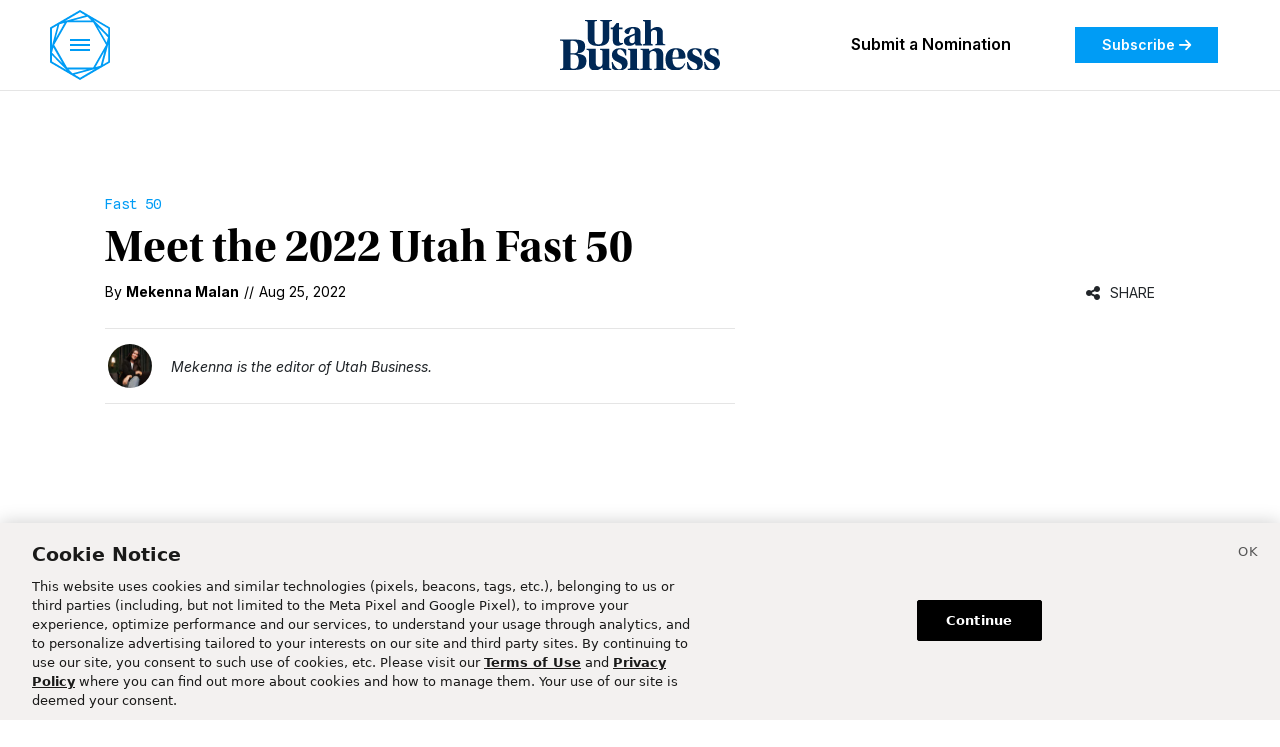

--- FILE ---
content_type: text/html; charset=utf-8
request_url: https://www.utahbusiness.com/awards-and-rankings/2022/08/25/2022-utah-fast-50-list/
body_size: 32229
content:
<!DOCTYPE html><html class="utahbusiness Page page-article" lang="en" dir="ltr"><head><script type="application/javascript" id="polyfill-script">if(!Array.prototype.includes||!(window.Object && window.Object.assign)||!window.Promise||!window.Symbol||!window.fetch){document.write('<script type="application/javascript" src="/pf/dist/engine/polyfill.js?d=326&mxId=00000000" defer=""><\/script>')}</script><script id="fusion-engine-react-script" type="application/javascript" src="/pf/dist/engine/react.js?d=326&amp;mxId=00000000" defer=""></script><script id="fusion-engine-combinations-script" type="application/javascript" src="/pf/dist/components/combinations/utahbusiness.js?d=326&amp;mxId=00000000" defer=""></script><script type="text/javascript">
            (() => {
                window.dn = window.dn || {};

                window.dn.getCookie = function getCookie(name) {
                    const parts = ('; ' + document.cookie).split('; ' + name + '=');
                    if (parts.length === 2) {
                        return decodeURIComponent(parts.pop().split(';').shift());
                    }
                }

                window.dn.setCookie = function setCookie(name, value, opts = {}) {
                    const cookieParts = [[name, value].map(window.encodeURIComponent).join('='), 'path=/'];
                    if (opts.expires && opts.expires instanceof Date) {
                        cookieParts.push('expires=' + opts.expires.toUTCString());
                    } else if (opts.maxAge) {
                        cookieParts.push('max-age=' + opts.maxAge);
                    }
                    document.cookie = cookieParts.join('; ');
                }

                window.dn.deleteCookie = function deleteCookie(name) {
                    window.dn.setCookie(name, '', { expires: new Date(0) });
                }

                window.dn.getUserResources = function getUserResources() {
                    const rawCookieValue = window.dn.getCookie("piano-user-resources");
                    if (rawCookieValue) {
                        try {
                            return JSON.parse(atob(rawCookieValue));
                        } catch (err) {
                            console.error('Cookie parse error:', err);
                        }
                    }
                }

                window.dn.getCbSubscriberStatus = function getCbSubscriberStatus() {
                    let status = 'anon';

                    // Check if logged in based on __utp user token cookie
                    const utpValue = window.dn.getCookie('__utp');
                    if (utpValue) {
                        status = 'lgdin';
                    }

                    // Check if paid member based on resource cookie
                    const userResources = window.dn.getUserResources();
                    if (typeof userResources === 'object' && userResources.membership === 'insider') {
                        status = 'paid';
                    }

                    return status;
                }

                window.dn.processRegExpCookies = function processRegExpCookies() {
                    const mapping = [
                        {
                            cookie: '_pc_registrationType',
                            values: ['InitalReg', 'MemberReg', 'CommentReg', 'ExperienceReg', 'AudioReg', 'SignInReg', 'OneTapReg'],
                            field: 'registration_type',
                        },
                        {
                            cookie: '_pc_membershipType',
                            values: ['InsiderExperience', 'InsiderLanding', 'InsiderAudio'],
                            field: 'membership_type',
                        },
                    ];
                    const fields = [];
                    for (const item of mapping) {
                        const val = window.dn.getCookie(item.cookie);
                        if (val && item.values.includes(val)) {
                            fields.push({field_name: item.field, value: `["${val}"]`});
                        }
                    }
                    if (fields.length) {
                        // "Deseret News Updates" newsletter
                        fields.push({field_name: 'hs_1404862098', value: true});

                        const fieldNames = fields.map(field => field.field_name);
                        window.tp.pianoId.loadExtendedUser({
                            formName: 'internal',
                            extendedUserLoaded: data => {
                                data.custom_field_values = data.custom_field_values.filter(cf => !fieldNames.includes(cf.field_name));
                                data.custom_field_values.push(...fields);
                                fetch(window.tp.getEndpointRoot() + '/id/api/v1/identity/userinfo?' + new URLSearchParams({lang: 'en_US', aid: window.tp.aid, access_token: window.tp.pianoId.getToken()}), {
                                    method: 'PUT',
                                    headers: { 'Content-Type': 'application/json' },
                                    body: JSON.stringify(data),
                                }).then(response => {
                                    if (response.ok) {
                                        for (const item of mapping) {
                                            window.dn.deleteCookie(item.cookie);
                                        }
                                        return response.json().then(res => tp.pianoId.loginByToken(res.token));
                                    } else {
                                        return response.json().then(console.error);
                                    }
                                }).catch(console.error);
                            }
                        });
                    }
                }
            })();
        </script><script>
                        (function(src) {
                            window.tp = window.tp || [];
                            window.tp.push(["setLocale", 'en_US']);
                            window.tp.push(['init', function () {
                                window.tp.pianoId.init({displayMode: 'modal'});
                                var tokenMatch = location.search.match(/reset_token=([A-Za-z0-9]+)/);
                                if (tokenMatch) {
                                    if (window.tp.pianoId.isUserValid()) {
                                        window.tp.pianoId.logout();
                                    }
                                    var token = tokenMatch[1];
                                    window.tp.pianoId.show({
                                        displayMode: 'modal',
                                        resetPasswordToken: token,
                                        loggedIn: function () {
                                            location.reload();
                                        }
                                    });
                                }
                            }]);
                            window.tp.push(['addHandler', 'registrationSuccess', function (event) {
                                setTimeout(function () {
                                    var regTypeCookie = window.dn.getCookie('_pc_registrationType');
                                    var memTypeCookie = window.dn.getCookie('_pc_membershipType');
                                    if (regTypeCookie || memTypeCookie) {
                                        window.dn.processRegExpCookies();
                                    }
                                }, 500);
                            }]);
                            window.tp.push(['addHandler', 'checkoutComplete', function (event) {
                                setTimeout(function () {
                                    var regTypeCookie = window.dn.getCookie('_pc_registrationType');
                                    var memTypeCookie = window.dn.getCookie('_pc_membershipType');
                                    if (regTypeCookie || memTypeCookie) {
                                        window.dn.processRegExpCookies();
                                    }
                                }, 500);
                            }]);
                            var a = document.createElement("script");
                            a.type = "text/javascript";
                            a.async = true;
                            a.src = src;
                            var b = document.getElementsByTagName("script")[0];
                            b.parentNode.insertBefore(a, b)
                            
                            // Consent Management
                            if (typeof window !== 'undefined') {
                                window.pdl = window.pdl || {};
                                window.pdl.requireConsent = 'v2';
                    
                                window.addEventListener("OneTrustGroupsUpdated", event => {
                                    if(event.detail.includes("C0004")){
                                        // opt-in
                                        window.tp.push(["init", function () {
                                            if (window.tp.consent) {
                                                window.tp.consent.setAllPurposes('opt-in');
                                            }
                                        }]);
                                    } else {
                                        // opt-out
                                        window.tp.push(["init", function () {
                                            if (window.tp.consent) {
                                                window.tp.consent.setAllPurposes('opt-out');
                                            }
                                        }]);
                                    }
                                });
                            }

                            // Google One Tap handler initialization
                            window.handleGoogleOneTapResponse = async function(response) {
                                if (!response.credential) return;
                                try {
                                    // Dispatch loading start event
                                    window.dispatchEvent(new Event('deseret:googleonetap:loading'));
                                    // Send Google JWT to Lambda endpoint
                                    const res = await fetch('https://googleonetap.deseret.com', {
                                        method: 'POST',
                                        headers: { 'Content-Type': 'application/json' },
                                        body: JSON.stringify({ credential: response.credential, aid: window.tp.aid })
                                    });
                                    const data = await res.json();
                                    if (data.token) {
                                        if (data.isNewUser) {
                                            const expires = new Date(new Date().getTime() + (1 * 60 * 60 * 1000)).toGMTString(); // 1 hour
                                            document.cookie = '_pc_registrationType=OneTapReg; expires=' + expires + '; path=/';
                                            setTimeout(function () {
                                                window.dn.processRegExpCookies();
                                            }, 500);
                                        }
                                        window.tp.pianoId.loginByToken(data.token);
                                        window.dispatchEvent(new Event('deseret:googleonetap:login'));
                                    } else {
                                        console.error('No Piano token returned:', data);
                                        window.dispatchEvent(new Event('deseret:googleonetap:error'));
                                    }
                                } catch (err) {
                                    console.error('Google One Tap Piano error:', err);
                                }
                            };
                            // Google One Tap initialization
                            window.initGoogleOneTap = function() {
                                if (window.google && window.google.accounts) {
                                    window.google.accounts.id.initialize({
                                        client_id: "undefined",
                                        callback: function(response) {
                                            window.handleGoogleOneTapResponse && window.handleGoogleOneTapResponse(response);
                                        },
                                        // auto_select: true,
                                        cancel_on_tap_outside: false
                                    });
                                    // Add Piano modal observer
                                    const observer = new MutationObserver((mutations) => {
                                        mutations.forEach((mutation) => {
                                            if (mutation.addedNodes.length) {
                                                const pianoModal = document.querySelector('.tp-modal');
                                                if (pianoModal) {
                                                    // Hide Google One Tap when Piano modal appears
                                                    window.google.accounts.id.cancel();
                                                }
                                            }
                                        });
                                    });
                                    // Start observing the document for Piano modal
                                    observer.observe(document.body, {
                                        childList: true
                                    });
                                    const isValid = window.tp?.pianoId?.isUserValid();
                                    if (!isValid && !document.querySelector('.tp-modal')) {
                                        // A Piano modal is currently not showing
                                        window.google.accounts.id.prompt();
                                    }
                                }
                            };
                            // Wait for script to load, then initialize
                            if (document.readyState === 'complete') {
                                window.initGoogleOneTap();
                            } else {
                                window.addEventListener('load', window.initGoogleOneTap);
                            }
                        })("//experience.piano.io/xbuilder/experience/load?aid=01msTc7Ipu");
                </script><script data-integration="cookiePro">
        window.dataLayer = window.dataLayer || [];
        function gtag(){dataLayer.push(arguments);}
        // GDPR/GDPR-like default
        gtag('consent', 'default', {
            ad_storage: 'denied',
            analytics_storage: 'denied',
            wait_for_update: 500,
            region: [
                'NO', 'DE', 'FI', 'BE', 'PT', 'BG', 'DK', 'LT', 'LU', 'HR', 'LV', 'FR', 'HU', 'BR', 'SE', 'MC', 'SI', 'SK', 'MF', 'SM', 'GB', 'YT', 'IE', 'GF', 'EE', 'MQ', 'MT', 'GP', 'IS', 'IT', 'GR', 'ES', 'RE', 'AT', 'CY', 'CZ', 'AX', 'PL', 'RO', 'LI', 'NL'
            ]
        });
        // CCPA/CCPA-like default
        gtag('consent', 'default', {
            ad_storage: 'granted',
            analytics_storage: 'granted',
            wait_for_update: 500,
            region: [
                'US-OR', 'US-CA', 'US-WA', 'US-NH', 'US-FL', 'US-CO', 'US-NV', 'US-MT', 'US-IL', 'US-DE', 'US-CT', 'US-PA', 'US-VA', 'US-MA', 'US-MD'
            ]
        });
        // Everywhere else
        gtag('consent', 'default', {
            ad_storage: 'granted',
            analytics_storage: 'granted'
        });

        let optanonHasBeenRun = false;
        let urlParams = new URLSearchParams(window.location.search);
        function OptanonWrapper() {
            if (!optanonHasBeenRun) {
                optanonHasBeenRun = true;

                // URL param to open cookie settings
                if (urlParams.has('cookieSettings')) {
                    Optanon.ToggleInfoDisplay();
                }
            }
        }

        // Disable banner display for Piano
        if (navigator.userAgent.indexOf('cXensebot') != -1) {
            console.log('Preventing cookie banner for Piano crawler');
            const date = new Date();
            document.cookie = 'OptanonAlertBoxClosed=' + date.toISOString();
            document.cookie = 'OptanonConsent=' + new URLSearchParams({ datestamp: date.toString() }).toString();
        }
    </script><script src="https://cookie-cdn.cookiepro.com/scripttemplates/otSDKStub.js" type="text/javascript" data-language="en" data-domain-script="018f59b3-9bbb-704c-8aed-5b3a93c2964a"></script><meta name="viewport" content="width=device-width, initial-scale=1"/><link rel="icon" type="image/x-icon" href="/pf/resources/utahbusiness/favicon.png?d=326"/><link rel="shortcut icon" href="/pf/resources/utahbusiness/assets/images/ub-32.png?d=326" sizes="32x32"/><link rel="icon" href="/pf/resources/utahbusiness/assets/images/ub-192.png?d=326" sizes="192x192"/><link rel="apple-touch-icon" href="/pf/resources/utahbusiness/assets/images/ub-180.png?d=326"/><meta name="msapplication-TileImage" content="/pf/resources/utahbusiness/assets/images/ub-400.png?d=326"/><link rel="stylesheet" href="https://use.typekit.net/mjo6iob.css"/><link rel="preconnect" href="https://fonts.googleapis.com"/><link rel="preconnect" href="https://fonts.gstatic.com" crossorigin="true"/><link href="https://fonts.googleapis.com/css2?family=Inter:ital,opsz@0,14..32;1,14..32&amp;family=Spline+Sans+Mono:ital@0;1&amp;display=swap" rel="stylesheet"/><link href="https://fonts.googleapis.com/css2?family=Inter:ital,opsz,wght@0,14..32,600;1,14..32,600&amp;display=swap" rel="stylesheet"/><link href="https://fonts.googleapis.com/css2?family=Inter:ital,opsz,wght@0,14..32,700;1,14..32,700&amp;display=swap" rel="stylesheet"/><script src="https://tagan.adlightning.com/deseretdigital/op.js" defer="" async=""></script><style>.GoogleDfpAd {
                    padding-bottom: 0 !important;
                }
                .adl-report-ad-container {
                    padding-bottom: 30px;
                }
                .adl-report-ad-container button {
                    float: right !important;
                }
                .RichTextArticleBody .adl-report-ad-container {
                    padding-bottom: 0px !important;
                }</style><title>Meet the 2022 Utah Fast 50 – Utah Business</title><meta property="og:title" content="Meet the 2022 Utah Fast 50"/><meta name="twitter:title" content="Meet the 2022 Utah Fast 50"/><meta property="og:image" content="https://www.utahbusiness.com/pf/resources/utahbusiness/assets/images/pb/fallbackImage.png?d=326"/><meta property="og:image:url" content="https://www.utahbusiness.com/pf/resources/utahbusiness/assets/images/pb/fallbackImage.png?d=326"/><meta property="og:image:width" content="1200"/><meta property="og:image:height" content="630"/><meta name="twitter:image" content="https://www.utahbusiness.com/pf/resources/utahbusiness/assets/images/pb/fallbackImage.png?d=326"/><meta property="og:type" content="article"/><meta property="article:published_time" content="2022-08-25T19:00:19Z"/><meta property="article:modified_time" content="2024-10-08T03:04:18.136Z"/><meta property="article:section" content="Fast 50"/><meta property="article:author" content="https://www.utahbusiness.com/authors/mekenna-malan/"/><meta name="cXenseParse:site" content="utahbusiness"/><meta name="cXenseParse:pageclass" content="article"/><meta property="cXenseParse:image" content="https://www.utahbusiness.com/pf/resources/utahbusiness/assets/images/pb/fallbackImage.png?d=326"/><meta name="cXenseParse:publishtime" content="2022-08-25T19:00:19Z"/><meta name="cXenseParse:author" content="Mekenna Malan" data-separator="|"/><meta name="cXenseParse:primary_section" content="awards-and-rankings-fast-50"/><meta name="cXenseParse:sections" content="awards-and-rankings-fast-50" data-separator="|"/><meta name="cXenseParse:display_date" content="2022-08-25T19:00:19Z"/><meta property="og:site_name" content="Utah Business"/><meta property="og:url" content="https://www.utahbusiness.com/awards-and-rankings/2022/08/25/2022-utah-fast-50-list/"/><meta name="twitter:card" content="summary_large_image"/><link rel="canonical" href="https://www.utahbusiness.com/awards-and-rankings/2022/08/25/2022-utah-fast-50-list/"/><link id="fusion-output-type-styles" rel="stylesheet" type="text/css" href="/pf/dist/components/output-types/utahbusiness.css?d=326&amp;mxId=00000000"/><link id="fusion-template-styles" rel="stylesheet" type="text/css" href="/pf/dist/components/combinations/utahbusiness.css?d=326&amp;mxId=00000000"/><link id="fusion-siteStyles-styles" rel="stylesheet" type="text/css" href="/pf/dist/css/utahbusiness.css?d=326&amp;mxId=00000000"/><link href="https://uploads.deseret.com/fontawesome/css/fontawesome.css" rel="stylesheet"/><link href="https://uploads.deseret.com/fontawesome/css/brands.css" rel="stylesheet"/><link href="https://uploads.deseret.com/fontawesome/css/regular.css" rel="stylesheet"/><link href="https://uploads.deseret.com/fontawesome/css/solid.css" rel="stylesheet"/><style>body { writing-mode: horizontal-tb; }</style><script async="" src="https://cdnjs.cloudflare.com/polyfill/v3/polyfill.min.js?version=4.8.0"></script><script data-integration="inlineScripts">
        (function() {
            // Custom flicker control
            var fcId = 'chartbeat-flicker-control-style';
            var fcStyle = document.createElement('style');
            fcStyle.id = fcId;
            fcStyle.type = 'text/css';
            fcStyle.appendChild(document.createTextNode(".ub-promo__title, .ub-headline { visibility: hidden }"));
            document.head.appendChild(fcStyle);
            window.setTimeout(function () {
                var fcEl = document.getElementById(fcId);
                if (fcEl) {
                    console.log('CB flicker control fallback');
                    fcEl.parentNode.removeChild(fcEl);
                }
            }, 1500);

            // Chartbeat metadata config
            var _sf_async_config = window._sf_async_config = (window._sf_async_config || {});
            _sf_async_config.uid = 21057;
            _sf_async_config.domain = "utahbusiness.com";
            _sf_async_config.useCanonical = true;
            _sf_async_config.useCanonicalDomain = true;
            _sf_async_config.sections = "Fast 50";
            _sf_async_config.authors = "Mekenna Malan";
            _sf_async_config.title = "Meet the 2022 Utah Fast 50";

            // Additional tracking
            window._cbq = window._cbq || [];
            window._cbq.push(['_acct', window.dn.getCbSubscriberStatus()]);
        })();
    ;
        (function(w,d,s,l,i){
            w[l]=w[l]||[];w[l].push({'gtm.start': new Date().getTime(),event:'gtm.js'});
            var f=d.getElementsByTagName(s)[0],
            j=d.createElement(s),dl=l!='dataLayer'?'&l='+l:'';j.async=true;j.src=
            'https://www.googletagmanager.com/gtm.js?id='+i+dl;f.parentNode.insertBefore(j,f);
        })(window,document,'script','dataLayer','GTM-P49BJ9S');
    ;
        // Init GPT.js
        window.googletag = window.googletag || {};
        window.googletag.cmd = window.googletag.cmd || [];
        (function () {
            if (typeof document.querySelectorAll(`script[src = "//securepubads.g.doubleclick.net/tag/js/gpt.js"]`)[0] === 'undefined') {
                const tag = document.createElement('script');
                tag.src = '//securepubads.g.doubleclick.net/tag/js/gpt.js';
                tag.async = true;
                tag.defer = true;
                (document.head || document.documentElement).appendChild(tag);
            }
        })();

        // Set page-level key-value targeting
        googletag.cmd.push(function () {
            googletag.pubads().setTargeting("is_testing","no");
            googletag.pubads().setTargeting("is_home", "no");
            googletag.pubads().setTargeting("category", "Fast 50");
            googletag.pubads().setTargeting("sections", ["awards-and-rankings-fast-50"]);
            googletag.pubads().setTargeting("tags", []);
            googletag.pubads().setTargeting("post_id", "EUQBJKLWEDGF2BRSTVZC63Y6V4");
            googletag.pubads().setTargeting("page_type", "article");
        });
    ;
        !(function(o,n){function $(){($.q=$.q||[]).push(arguments)}$.v=1,o[n]=o[n]||$})(window,String.fromCharCode(97,100,109,105,114,97,108));!(function(t,c,i){i=t.createElement(c),t=t.getElementsByTagName(c)[0],i.async=1,i.src="https://restrainstorm.com/v2ghq4H8pSqsSE5TvCRMeg19JrcNjnOdwdTO_2xu06qvex-mky4fUPQk",t.parentNode.insertBefore(i,t)})(document,"script");;!(function(o,t,n,c){function e(n){(function(){try{return(localStorage.getItem("v4ac1eiZr0")||"").split(",")[4]>0}catch(o){}return!1})()&&(n=o[t].pubads())&&n.setTargeting("admiral-engaged","true")}(c=o[t]=o[t]||{}).cmd=c.cmd||[],typeof c.pubads===n?e():typeof c.cmd.unshift===n?c.cmd.unshift(e):c.cmd.push(e)})(window,"googletag","function");
    ;
        googletag.cmd.push(function () {
            googletag.pubads().addEventListener("slotRenderEnded", function (event) {
                if (event.isEmpty) {
                    return;
                }

                var adId = event.slot.getSlotElementId();

                var adReportDialogSelector = "reportAdButton" + "-" + adId;

                var addParentReporterDivExists = document.getElementById(adReportDialogSelector);
                if (typeof(addParentReporterDivExists) != "undefined" && addParentReporterDivExists != null) {
                    console.log("report ad button div already exists");
                    return;
                }

                var addParentReporterDiv = document.createElement("div");
                addParentReporterDiv.id = adReportDialogSelector; //this will be sibling to the ad div

                var buttonDiv = document.createElement("div");
                buttonDiv.className = "adl-report-ad-container"; //child div to the above

                var createReportBtnEvent = {
                    "adlAction": "createUserReportButton",
                    "selector": "#" + adReportDialogSelector,
                    "uniqueId": event.creativeId || event.sourceAgnosticCreativeId,
                    "targetAd": adId
                };

                addParentReporterDiv.appendChild(buttonDiv);

                var adContainer = document.getElementById(adId);

                if (adContainer) {
                    adContainer.insertAdjacentElement("beforeend", addParentReporterDiv);
                    window.postMessage(createReportBtnEvent, "*");
                    //ensures button only injected and rendered if ad is on the page
                }
            });
        });
    ;window.isIE = !!window.MSInputMethodContext && !!document.documentMode;</script><script type="text/plain" class="optanon-category-C0003" async="" data-integration="nativo-ad" src="https://s.ntv.io/serve/load.js"></script><script type="text/plain" class="optanon-category-C0002" async="" data-integration="chartbeat" src="https://static.chartbeat.com/js/chartbeat.js"></script><script type="text/plain" class="optanon-category-C0002" async="" data-integration="chartbeat" src="https://static.chartbeat.com/js/chartbeat_mab.js"></script><script type="text/plain" class="optanon-category-C0003" defer="" data-integration="queryly" src="https://www.queryly.com/js/queryly.v4.min.js"></script><script type="text/plain" class="optanon-category-C0003" data-integration="queryly">
                (function() {
                    const start = new Date().getTime(), maxMs = 5000;
                    function waitForQueryly() {
                        if ('queryly' in window) {
                            queryly.init("674e39e7a29c44d8", document.querySelectorAll("#fusion-app"));
                        } else if ((new Date().getTime() - start) < maxMs) {
                            setTimeout(waitForQueryly, 50);
                        }
                    }
                    waitForQueryly();
                })();
            </script><script type="application/ld+json">{"@context":"http://schema.org","@type":"NewsArticle","url":"https://www.utahbusiness.com/awards-and-rankings/2022/08/25/2022-utah-fast-50-list/","dateModified":"2024-10-08T03:04:18.136Z","datePublished":"2022-08-25T19:00:19Z","description":"","image":[],"articleSection":"Fast 50","keywords":["Fast 50"],"speakable":{"@type":"SpeakableSpecification","xpath":["/html/head/title","/html/head/meta[@name='description']/@content"]},"publisher":{"@type":"NewsMediaOrganization","url":"https://www.utahbusiness.com","name":"Utah Business","sameAs":["https://www.linkedin.com/company/utah-business/","https://twitter.com/utahbusiness","https://www.facebook.com/UtahBusiness","https://www.instagram.com/utahbusiness/"],"logo":{"@type":"ImageObject","url":"/pf/resources/utahbusiness/assets/images/utah-business-logo-black.svg?d=326","height":68,"width":600}},"mainEntityOfPage":{"@type":"WebPage","@id":"https://www.utahbusiness.com/awards-and-rankings/2022/08/25/2022-utah-fast-50-list/"},"author":[{"@context":"http://schema.org","@type":"Person","description":"Mekenna is the editor of Utah Business.","email":"mmalan@utahbusiness.com","image":{"@context":"http://schema.org","@type":"ImageObject","url":"https://author-service-images-prod-us-east-1.publishing.aws.arc.pub/deseretnews/e904ced6-cfc5-453b-85c6-c81b7e930bd5.png","width":500,"height":500},"name":"Mekenna Malan","url":"https://www.utahbusiness.com/authors/mekenna-malan/"}],"headline":"Meet the 2022 Utah Fast 50","alternativeHeadline":"Meet the 2022 Utah Fast 50"}</script><script data-integration="dataLayer">
            function addAdditionalDataLayerData(jsonData) {
                if (typeof jsonData !== "object" && jsonData !== null) {
                    jsonData = {}
                }
        
                const pageTheme = getPageTheme();
                if(!jsonData?.page_theme?.length && pageTheme) {
                    jsonData.page_theme = pageTheme;
                }
                const acquistionDate = getAcquistionDate();
                if(acquistionDate) {
                    jsonData.acquistion_date = acquistionDate;
                }
                const userId = getUserId();
                if(userId) {
                    jsonData.userid = userId;
                }

                const userAgent = window?.navigator?.userAgent;
                if(!jsonData?.user_agent?.length && userAgent) {
                    jsonData.user_agent = userAgent
                }

                const signedInAs = document?.getElementById('coral_thread')?.querySelector('div')?.shadowRoot?.querySelector('.coral-viewerBox-usernameLabel')?.innerText;
                jsonData["coral_logged_in"] = signedInAs === 'Signed in as' ? 1 : 0;
        
                return jsonData;
            }
        
            function getPageTheme() {
                if (window.matchMedia) {
                    if(window.matchMedia('(prefers-color-scheme: dark)').matches) {
                        return "dark";
                    } else if(window.matchMedia('(prefers-color-scheme: light)').matches) {
                        return "light";
                    }
                }
                return null;
            }
        
            function getAcquistionDate() {
                let acquistionDate = localStorage.getItem("acquistion_date");
                if(!acquistionDate) {
                    const date = new Date();
                    acquistionDate = date.toISOString().split('T')[0];
                    localStorage.setItem("acquistion_date", acquistionDate);
                }
                return acquistionDate;
            }
        
            function getUserId() {
                let userId = localStorage.getItem("userid");
                if(!userId) {
                    userId = ([1e7]+-1e3+-4e3+-8e3+-1e11).replace(/[018]/g, c =>
                        (c ^ crypto.getRandomValues(new Uint8Array(1))[0] & 15 >> c / 4).toString(16)
                    );
                    localStorage.setItem("userid", userId);
                }
                return userId;
            }

            window.dataLayer = window.dataLayer || [];
            window.dataLayer.push(addAdditionalDataLayerData({"page_title":"Meet the 2022 Utah Fast 50","content_id":"EUQBJKLWEDGF2BRSTVZC63Y6V4","arc_id":"EUQBJKLWEDGF2BRSTVZC63Y6V4","content_type":"article","primary_section":"awards-and-rankings-fast-50","sections":"awards-and-rankings-fast-50","author_name":"Mekenna Malan","author_id":"mekenna-malan","published_date":"2022-08-25 13:00","hour_of_publish":"13","last_time_updated":"2022-08-25 13:00","hour_of_update":"21","story_word_count":2200,"keywords":"meet the 2022 utah fast 50","site_language":"en","site_version":"326","hit_timestamp":"2026-01-25 12:28","template":"STANDARD","page_theme":null,"userid":null,"acquistion_date":null,"coral_logged_in":0,"no_ads":false,"user_needs":null}));            
        </script><script type="text/plain" class="optanon-category-C0003" async="" src="https://uploads.deseret.com/scripts/utah-business-scripts.arc.min.js"></script><script>
(function(){
    window.tp = window.tp || [];
    window.tp.push(["setContentId","EUQBJKLWEDGF2BRSTVZC63Y6V4"]);
    window.tp.push(["setContentAuthor","mekenna-malan"]);
    window.tp.push(["setContentSection","/awards-and-rankings/fast-50"]);
    window.tp.push(["setContentIsNative",true]);
    window.tp.push(["setContentCreated","2022-08-25T19:00:19Z"]);
    window.tp.push(["setTags",["article","/awards-and-rankings/fast-50"]]);
})();
    </script></head><body class="d-flex flex-column h-100"><noscript><iframe title="gtm" src="https://www.googletagmanager.com/ns.html?id=GTM-P49BJ9S" height="0" width="0" style="display:none;visibility:hidden"></iframe></noscript><div id="fusion-app" class="c-stack b-application" data-style-direction="vertical" data-style-justification="start" data-style-alignment="unset" data-style-inline="false" data-style-wrap="nowrap"><div class="ub-standard-article-layout"><header><div id="fusion-static-enter:html-block-f0fqCWuo4Ibf18x" style="display:none" data-fusion-component="html-block-f0fqCWuo4Ibf18x"></div><div>
<style>
  /* Hide on desktop */
  .mobile-nomination-banner {
    display: none;
  }

  /* mobile only*/
  @media (max-width: 768px) {
    .mobile-nomination-banner {
      display: block;
      background-color: #009cf5;
      color: #ffffff;
      text-align: center;
      padding: 12px 16px;
      font-size: 16px;
      font-weight: bold;
      position: sticky;
      top: 0;
      z-index: 1;
    }

    .mobile-nomination-banner a {
      color: #ffffff;
      text-decoration: none;
    }

    .mobile-nomination-banner i {
      margin-left: 6px;
    }
  }
</style>

<div class="mobile-nomination-banner">
  <a href="https://www.utahbusiness.com/events/?nominations=true/">
    Submit a Nomination <i class="fa-solid fa-arrow-right"></i>
  </a>
</div></div><div id="fusion-static-exit:html-block-f0fqCWuo4Ibf18x" style="display:none" data-fusion-component="html-block-f0fqCWuo4Ibf18x"></div><div class="utahbusiness-header"><div class="utahbusiness-header__container"><div class="utahbusiness-header__menu"><button><img class="menu__icon--blue" src="/pf/resources/utahbusiness/assets/images/icons/menu-icon-blue.svg?d=326"/><span class="menu__label"></span></button></div><div class="utahbusiness-header__logo"><a href="/"><img src="/pf/resources/utahbusiness/assets/images/utah-business-logo-navy.svg?d=326" alt="utah business logo"/></a></div><div class="utahbusiness-header__navigation"><nav class="navigation__links d-none d-xl-flex"><ul><li><a href="/events/?nominations=true">Submit a Nomination</a></li></ul></nav><a class="navigation__cta" href="/subscribe/">Subscribe<!-- --> <i class="fa-solid fa-arrow-right"></i></a><div class="ms-2"></div></div></div></div><div class="container-wrapper"><div class="container one-column-container"><div id="fusion-static-enter:html-block-f0fxnaHp487FDy" style="display:none" data-fusion-component="html-block-f0fxnaHp487FDy"></div><div><div style="width: 100%; 50px;"></div></div><div id="fusion-static-exit:html-block-f0fxnaHp487FDy" style="display:none" data-fusion-component="html-block-f0fxnaHp487FDy"></div><div id="arcad-feature-f0fvDQagXL7j1Pk-313228f0acdcd" class="c-stack dn-ads-block" data-style-direction="vertical" data-style-justification="start" data-style-alignment="center" data-style-inline="false" data-style-wrap="nowrap"><div style="min-height:90px"><div id="arcad_f0fvDQagXL7j1Pk-313228f0acdcd"></div></div></div><div id="fusion-static-enter:html-block-f0fB74lNj9CFH3" style="display:none" data-fusion-component="html-block-f0fB74lNj9CFH3"></div><div><div style="width: 100%; 50px;"></div></div><div id="fusion-static-exit:html-block-f0fB74lNj9CFH3" style="display:none" data-fusion-component="html-block-f0fB74lNj9CFH3"></div></div></div></header><main><article class="container-wrapper article-wrapper"><div class="container one-column-container"><div class="lead-content"><div class="ub-article-eybrow d-flex"><div class="ub-eyebrows my-auto"><a class="ub-eyebrows__eyebrow" href="https://www.utahbusiness.com/awards-and-rankings/fast-50/">Fast 50</a></div><div class="d-md-none ms-auto"><div class="share-buttons pe-0"><div class="share-popover share-cell"><div class="share-popover-container"><div class="share-button-container"><div class="share-button"><i class="fa fa-share-alt " aria-hidden="true"></i></div><div class="share-label">Share</div></div></div></div></div></div></div><h1 class="ub-headline">Meet the 2022 Utah Fast 50</h1><div class="ub-article-byline-publish-date d-flex"><div class="ub-byline my-auto"><div class="ub-byline__byline display-always">By <div class="ub-byline__byline-author"><a href="https://www.utahbusiness.com/authors/mekenna-malan/" class="ub-byline__byline-author-link">Mekenna Malan</a></div></div><div class="ub-byline__date display-always"><span class="line display-always">//</span><time dateTime="2022-08-25T19:00:19Z" class="ub-byline__date-published">Aug 25, 2022</time></div></div><div class="d-none d-md-block ms-auto share-button-comp-container"><div class="share-buttons pe-0"><div class="share-popover share-cell"><div class="share-popover-container"><div class="share-button-container"><div class="share-button"><i class="fa fa-share-alt " aria-hidden="true"></i></div><div class="share-label">Share</div></div></div></div></div></div></div></div></div><div class="container two-column-container"><div class="main-content"><div class="ub-article-body mt-4"><p class="c-paragraph">                                                                Every year, <i>Utah Business</i> awards the <a href="https://www.utahbusiness.com/events/fast-50/">50 fastest-growing companies</a> in the state. Ranked according to their total five-year revenue and compound annual growth rate, these are the 2022 Utah Fast 50 honorees. </p><h2 id="lessbgreater1.-PCF-Insurance-Serviceslessbgreater" class="ub-article-body__h2"><b>1. PCF Insurance Services</b></h2><p class="c-paragraph"><b><a href="https://www.pcfins.com/">Website</a></b></p><p class="c-paragraph">PCF Insurance Services is a leading full-service consultant and insurance brokerage firm offering a broad array of commercial, life and health, employee benefits, and workers’ compensation solutions. </p><h2 id="lessbgreater2.-Puralessbgreater" class="ub-article-body__h2"><b>2. Pura</b></h2><p class="c-paragraph"><a href="https://www.trypura.com/"><b>Website</b></a></p><p class="c-paragraph">Pura is a tech company that creates uplifting experiences, pairing fragrance with smart technology to enable users to customize and control the way they experience scent.</p><h2 id="lessbgreater3.-Baltic-Bornlessbgreater" class="ub-article-body__h2"><b>3. Baltic Born</b></h2><p class="c-paragraph"><a href="http://www.balticborn.com"><b>Website</b></a></p><p class="c-paragraph">Baltic Born is a global e-commerce clothing company that provides an ideal selection of clothing for weddings, photo shoots, holidays, and more. </p><h2 id="lessbgreater4.-Crumbl-Cookieslessbgreater" class="ub-article-body__h2"><b>4. Crumbl Cookies</b></h2><p class="c-paragraph"><b><a href="https://crumblcookies.com/">Website</a></b></p><p class="c-paragraph">Crumbl Cookies is the nation’s largest cookie company and fastest-growing restaurant franchise, known for its weekly, rotating menu and high-quality cookie experience. </p><h2 id="lessbgreater5.-HydroJuglessbgreater" class="ub-article-body__h2"><b>5. HydroJug</b></h2><p class="c-paragraph"><a href="http://www.thehydrojug.com"><b>Website</b></a></p><p class="c-paragraph">HydroJug is a half-gallon water bottle that has become a viral sensation for those seeking to improve their life through hydration and is an eco-friendly solution to single-use plastic bottles. </p><h2 id="lessbgreater6.-LoanProlessbgreater" class="ub-article-body__h2"><b>6. LoanPro</b></h2><p class="c-paragraph"><a href="https://www.loanpro.io/"><b>Website</b></a></p><p class="c-paragraph">LoanPro is a core lending software specializing in servicing loans, powering financial innovation by giving users the tech they need to bring their lending innovations to life. </p><h2 id="lessbgreater7.-Encor-Solarlessbgreater" class="ub-article-body__h2"><b>7. Encōr Solar</b></h2><p class="c-paragraph"><a href="https://encorsolar.com/"><b>Website</b></a></p><p class="c-paragraph">Encōr Solar is one of the nation’s fastest-growing solar companies, providing renewable energy solutions that help people do the right thing in reducing their carbon footprint. </p><h2 id="lessbgreater8.-Clean-Simple-Eatslessbgreater" class="ub-article-body__h2"><b>8. Clean Simple Eats</b></h2><p class="c-paragraph"><a href="http://www.cleansimpleeats.com"><b>Website</b></a></p><p class="c-paragraph">The mission behind Clean Simple Eats is to elevate lives through food and fitness with macro-balanced meal plans and community-based challenges. </p><h2 id="lessbgreater9.-Motivositylessbgreater" class="ub-article-body__h2"><b>9. Motivosity</b></h2><p class="c-paragraph"><b><a href="https://www.motivosity.com/">Website</a></b></p><p class="c-paragraph">Motivosity is an employee engagement and recognition platform that helps build cultures of gratitude and connectedness for teams of all sizes.</p><h2 id="lessbgreater10.-IMAGE-Studios(r)lessbgreater" class="ub-article-body__h2"><b>10. IMAGE Studios®</b></h2><p class="c-paragraph"><a href="https://imagestudios360.com/">Website</a></p><p class="c-paragraph">IMAGE Studios® is a high-end salon suite franchise that provides gorgeous, modern studio spaces to beauty, health, and wellness professionals with a real estate model that’s revolutionizing the future of the salon industry.                                                                 </p><h2 id="lessbgreater11.-MMIlessbgreater" class="ub-article-body__h2"><b>11. MMI</b></h2><p class="c-paragraph"><b><a href="http://mmi.io">Website</a></b></p><p class="c-paragraph">Mobility Market Intelligence is the all-in-one real estate technology solution for mortgage and real estate professionals.</p><h2 id="lessbgreater12.-Filevinelessbgreater" class="ub-article-body__h2"><b>12. Filevine</b></h2><p class="c-paragraph"><b><a href="https://www.filevine.com/">Website</a></b></p><p class="c-paragraph">Filevine is changing the way legal work gets done for law practitioners and their clients, empowering all organizations with tools to simplify and elevate complex, high-stakes legal work. </p><h2 id="lessbgreater12.-FinWise-Banklessbgreater" class="ub-article-body__h2"><b>12. FinWise Bank</b></h2><p class="c-paragraph"><a href="https://www.finwisebank.com/"><b>Website</b></a></p><p class="c-paragraph">FinWise Bank is an innovative and fast-growing national fintech bank founded and based in Utah.</p><h2 id="lessbgreater13.-Weavelessbgreater" class="ub-article-body__h2"><b>13. Weave</b></h2><p class="c-paragraph"><b><a href="https://www.getweave.com/">Website</a></b></p><p class="c-paragraph">Weave is the all-in-one customer communication and engagement platform for small businesses. From the first phone call to the final invoice and every touchpoint in between, Weave connects the entire customer journey. </p><h2 id="lessbgreater14.-Lendiolessbgreater" class="ub-article-body__h2"><b>14. Lendio</b></h2><p class="c-paragraph"><b><a href="http://www.lendio.com">Website</a></b></p><p class="c-paragraph">Lendio is the nation’s leading small business financial solutions provider. With its diverse network of lenders, Lendio enables small business owners to apply for multiple business financing options with a single application. </p><h2 id="lessbgreater15.-Five-Star-Franchisinglessbgreater" class="ub-article-body__h2"><b>15. Five Star Franchising</b></h2><p class="c-paragraph"><a href="http://fivestarfranchising.com/"><b>Website</b></a></p><p class="c-paragraph">Five Star Franchising aims to develop the world’s best franchise systems in the service industry and ensure that Five Star Franchises are the most successful service businesses in their category. </p><h2 id="lessbgreater16.-Ivy-City-Co.lessbgreater" class="ub-article-body__h2"><b>16. Ivy City Co.</b></h2><p class="c-paragraph"><b><a href="http://www.ivycityco.com">Website</a></b></p><p class="c-paragraph">Ivy City Co. is a women-owned and operated e-commerce company based in Utah with a mission to empower confidence in women and girls of all ages—and stages—around the world through exclusive dress designs and an inclusive community.</p><h2 id="lessbgreater16.-JobNimbuslessbgreater" class="ub-article-body__h2"><b>16. JobNimbus</b></h2><p class="c-paragraph"><b><a href="https://www.jobnimbus.com/">Website</a></b></p><p class="c-paragraph">JobNimbus is a customizable CRM and project management software designed to help contractors take control of their jobs and make them heroes by being more organized, efficient, professional, and profitable.</p><h2 id="lessbgreater17.-ION-SOLARlessbgreater" class="ub-article-body__h2"><b>17. ION SOLAR</b></h2><p class="c-paragraph"><a href="http://Ionsolar.com"><b>Website</b></a></p><p class="c-paragraph">Ion Solar is a premium, full-service solar provider that offers affordable solar solutions that allow our customers to enjoy the benefits of solar with little or no up-front costs. </p><h2 id="lessbgreater18.-Coconulessbgreater" class="ub-article-body__h2"><b>18. Coconu</b></h2><p class="c-paragraph"><a href="https://coconu.com/"><b>Website</b></a></p><p class="c-paragraph">Coconu is committed to helping people lead healthier, happier lives by offering 100 percent safe and organic personal care products. The company continues to make the world a better place—one tube at a time—with natural ingredients and a “good, clean, healthy fun” attitude toward what happens in the bedroom. </p><h2 id="lessbgreater19.-Dental-Intelligence-lessbgreater" class="ub-article-body__h2"><b>19. Dental Intelligence </b></h2><p class="c-paragraph"><a href="https://www.dentalintel.com/"><b>LinkedIn</b></a></p><p class="c-paragraph">Dental Intelligence provides dental practices the information to understand where they are and the tools to help them get to where they want to be. </p><h2 id="lessbgreater19.-Lucid-Softwarelessbgreater" class="ub-article-body__h2"><b>19. Lucid Software</b></h2><p class="c-paragraph"><b><a href="https://lucid.co/">Website</a></b></p><p class="c-paragraph">Lucid Software offers a leading Visual Collaboration Suite that helps teams see and build the future from idea to reality. With its products—Lucidchart, Lucidspark, and Lucidscale—teams can align around a shared vision, clarify complexity, and collaborate visually, no matter where they’re located. </p><h2 id="lessbgreater20.-Tech9lessbgreater" class="ub-article-body__h2"><b>20. Tech9</b></h2><p class="c-paragraph"><b><a href="https://tech9.com/">Website</a></b></p><p class="c-paragraph">Tech9 is where Utah goes for outsourced, custom software development. Tech9 is a custom software development company that believes “tech-ing” should be a happy experience.                                                                 </p><h2 id="lessbgreater21.-Mountain-Classic-Real-Estate-Inc.lessbgreater" class="ub-article-body__h2"><b>21. Mountain Classic Real Estate, Inc.</b></h2><p class="c-paragraph"><a href="http://www.mcre.dev"><b>Website</b></a></p><p class="c-paragraph">Known for high-design, creative commercial real estate projects, MCRE specializes in extensive remodels and complicated asset conversion. </p><h2 id="lessbgreater22.-Fox-Pest-Controllessbgreater" class="ub-article-body__h2"><b>22. Fox Pest Control</b></h2><p class="c-paragraph"><b><a href="http://www.fox-pest.com">Website</a></b></p><p class="c-paragraph">Headquartered in Logan, Utah, Fox Pest Control operates more than 30 branches in 13 states and provides superior pest control remediation and prevention services to more than 176,000 homeowners. </p><h2 id="lessbgreater22.-Blue-Raven-Solarlessbgreater" class="ub-article-body__h2"><b>22. Blue Raven Solar</b></h2><p class="c-paragraph"><a href="https://blueravensolar.com/"><b>Website</b></a></p><p class="c-paragraph">Blue Raven Solar is a residential solar provider with a mission to improve homeowners’ lives by reducing their energy bills, increasing their reliance on clean and abundant renewable energy, and providing a world-class customer experience through a reliable sales process and speedy, high-quality installation.</p><h2 id="lessbgreater23.-Beauty-Industry-Group-OpCo-LLClessbgreater" class="ub-article-body__h2"><b>23. Beauty Industry Group OpCo LLC</b></h2><p class="c-paragraph"><a href="https://beautyindustrygroup.com/"><b>Website</b></a></p><p class="c-paragraph">Beauty Industry Group (“BIG”) is a leading consumer beauty products holding company with brands and offices spread across the globe. BIG is one of the world’s largest professional and direct-to-consumer hair extension businesses. </p><h2 id="lessbgreater24.-Comma-Copywriterslessbgreater" class="ub-article-body__h2"><b>24. Comma Copywriters</b></h2><p class="c-paragraph"><a href="http://www.teamcomma.com"><b>Website</b></a></p><p class="c-paragraph">Comma Copywriters is a team of talented writers who help savvy marketers save time and build thought leadership through high-value content.</p><h2 id="lessbgreater25.-BambooHRlessbgreater" class="ub-article-body__h2"><b>25. BambooHR</b></h2><p class="c-paragraph"><b><a href="https://www.bamboohr.com/">Website</a></b></p><p class="c-paragraph">Serving more than 26,000 organizations and over 2 million employees worldwide, BambooHR is the only HR software designed for small and medium-sized businesses. </p><h2 id="lessbgreater25.-PACS-Providence-Administrative-Consulting-Serviceslessbgreater" class="ub-article-body__h2"><b>25. PACS-Providence Administrative Consulting Services</b></h2><p class="c-paragraph"><a href="http://www.pacs.com"><b>Website</b></a></p><p class="c-paragraph">PACS provides administrative support services that elevate skilled nursing facilities, allowing facility teams to exert maximum focus and attention to the care, well-being, and improved quality of life of every short-term patient and long-term resident. </p><h2 id="lessbgreater26.-BlueInGreenlessbgreater" class="ub-article-body__h2"><b>26. BlueInGreen</b></h2><p class="c-paragraph"><a href="http://www.bluein.green"><b>Website</b></a></p><p class="c-paragraph">BlueInGreen is a digital product development shop specializing in software engineering and user experience design. </p><h2 id="lessbgreater27.-Ocavulessbgreater" class="ub-article-body__h2"><b>27. Ocavu</b></h2><p class="c-paragraph"><a href="http://Ocavu.com"><b>Website</b></a></p><p class="c-paragraph">Ocavu is a Web3 ecosystem that empowers brands for cross-platform 3D, NFTs, tokens, and decentralized community management at scale.</p><h2 id="lessbgreater28.-MX-Technologieslessbgreater" class="ub-article-body__h2"><b>28. MX Technologies</b></h2><p class="c-paragraph"><a href="https://www.mx.com/"><b>Website</b></a></p><p class="c-paragraph">MX Technologies, Inc. is a leader in Open Finance that makes data accessible and actionable for everyone. </p><h2 id="lessbgreater29.-Rubiconlessbgreater" class="ub-article-body__h2"><b>29. Rubicon</b></h2><p class="c-paragraph"><a href="https://www.rubiconcontractors.net/"><b>Website</b></a></p><p class="c-paragraph">Rubicon is a premier commercial facility maintenance partner devoted to customers, communication, and quality work. </p><h2 id="lessbgreater29.-Ivantilessbgreater" class="ub-article-body__h2"><b>29. Ivanti</b></h2><p class="c-paragraph"><a href="https://www.ivanti.com/"><b>Website</b></a></p><p class="c-paragraph">Ivanti is a global technology leader that enables and secures the Everywhere Workplace, making every IT connection smarter and secure across devices, infrastructure, and people to deliver personalized employee experiences.</p><h2 id="lessbgreater30.-Onset-Financiallessbgreater" class="ub-article-body__h2"><b>30. Onset Financial</b></h2><p class="c-paragraph"><a href="http://Onsetfinancial.com"><b>Website</b></a></p><p class="c-paragraph">Onset Financial, Inc. has grown to become a dominant force and leader in the equipment lease and finance industry, funding over $2 billion in equipment finance transactions for companies that range from small businesses to the Fortune 500.                                                                 </p><h2 id="lessbgreater31.-Rent-Dynamicslessbgreater" class="ub-article-body__h2"><b>31. Rent Dynamics</b></h2><p class="c-paragraph"><a href="http://www.rentdynamics.com"><b>Website</b></a></p><p class="c-paragraph">Rent Dynamics is a proptech, multifamily-focused technology company providing solutions to property owners, management companies, and residents.</p><h2 id="lessbgreater32.-Strong-Connexionslessbgreater" class="ub-article-body__h2"><b>32. Strong Connexions</b></h2><p class="c-paragraph"><b><a href="https://strongconnexions.com/">Website</a></b></p><p class="c-paragraph">Strong Connexions is the solution to connect, secure, and mature all technology across the business ecosystem.</p><h2 id="lessbgreater32.-A-Plus-Garage-Doorslessbgreater" class="ub-article-body__h2"><b>32. A Plus Garage Doors</b></h2><p class="c-paragraph"><a href="https://utahgaragedoors.net/"><b>Website</b></a></p><p class="c-paragraph">A Plus Garage Doors provides residential and commercial garage door services, with dedicated experts for repairs, installation, and door design.</p><h2 id="lessbgreater33.-Layton-Constructionlessbgreater" class="ub-article-body__h2"><b>33. Layton Construction</b></h2><p class="c-paragraph"><a href="https://www.laytonconstruction.com/"><b>Website</b></a></p><p class="c-paragraph">Layton Construction is a nationally-ranked construction company with experience in virtually every industry.</p><h2 id="lessbgreater34.-Experlogixlessbgreater" class="ub-article-body__h2"><b>34. Experlogix</b></h2><p class="c-paragraph"><a href="http://www.experlogix.com"><b>Website</b></a></p><p class="c-paragraph">Experlogix solutions simplify and humanize the most complex products and processes to unlock workflow velocity and create a better customer experience. </p><h2 id="lessbgreater35.-Stone-Securitylessbgreater" class="ub-article-body__h2"><b>35. Stone Security</b></h2><p class="c-paragraph"><a href="http://www.stonesecurity.net"><b>Website</b></a></p><p class="c-paragraph">Stone Security was founded in 2005 by law enforcement and IT professionals to become the world’s most trusted and sought-after security integrator. </p><h2 id="lessbgreater36.-Goal-Zerolessbgreater" class="ub-article-body__h2"><b>36. Goal Zero</b></h2><p class="c-paragraph"><a href="https://www.goalzero.com/"><b>Website</b></a></p><p class="c-paragraph">Goal Zero is the industry leader in smart, portable power. From emergency outages to camping to off-grid projects and events, Goal Zero’s solar panels, power stations, and accessories give you the power to keep your gear charged through any situation. </p><h2 id="lessbgreater37.-Glide-Paddlesports-LLClessbgreater" class="ub-article-body__h2"><b>37. Glide Paddlesports LLC</b></h2><p class="c-paragraph"><a href="http://www.glidesup.com"><b>Website</b></a></p><p class="c-paragraph">Glide is a leader in the outdoor industry that manufactures ultra-durable hard and inflatable paddleboards.</p><h2 id="lessbgreater38.-Assurelessbgreater" class="ub-article-body__h2"><b>38. Assure</b></h2><p class="c-paragraph"><a href="http://Assure.co"><b>Website</b></a></p><p class="c-paragraph">Assure is the pioneering, industry-leading provider of comprehensive structuring and administrative services for the syndicate and venture investment community. </p><h2 id="lessbgreater39.-AutoSavvylessbgreater" class="ub-article-body__h2"><b>39. AutoSavvy</b></h2><p class="c-paragraph"><a href="https://www.autosavvy.com/"><b>Website</b></a></p><p class="c-paragraph">Proudly founded and based in Utah, AutoSavvy is the nation’s largest dealer of branded title vehicles, now operating in 11 different states.</p><h2 id="lessbgreater39.-Progressive-Leasinglessbgreater" class="ub-article-body__h2"><b>39. Progressive Leasing</b></h2><p class="c-paragraph"><a href="https://www.progleasing.com"><b>Website</b></a></p><p class="c-paragraph">Progressive Leasing is a leading provider of in-store, e-commerce, and app-based point-of-sale lease-to-own solutions that provide transparent and competitive payment options and flexible terms to help credit-challenged customers achieve merchandise ownership. </p><h2 id="lessbgreater40.-Sidewinders-LLClessbgreater" class="ub-article-body__h2"><b>40. Sidewinders, LLC</b></h2><p class="c-paragraph"><a href="http://www.sidewindersllc.com"><b>Website</b></a></p><p class="c-paragraph">Sidewinders provides premier generator repair to customers worldwide, servicing every type of rotating machine, including hydro.                                                                </p><h2 id="lessbgreater41.-Canopylessbgreater" class="ub-article-body__h2"><b>41. Canopy</b></h2><p class="c-paragraph"><a href="https://www.getcanopy.com/"><b>Website</b></a></p><p class="c-paragraph">Canopy is an award-winning, cloud-based accounting practice management software suite designed to increase efficiency and boost revenue for accounting firms. </p><h2 id="lessbgreater42.-OptConnectlessbgreater" class="ub-article-body__h2"><b>42. OptConnect</b></h2><p class="c-paragraph"><a href="https://www.optconnect.com/"><b>Website</b></a></p><p class="c-paragraph">OptConnect provides a simple, easy, and ultra-reliable solution for connecting unattended equipment to the internet via cellular. </p><h2 id="lessbgreater43.-GandA-Partnerslessbgreater" class="ub-article-body__h2"><b>43. G&A Partners</b></h2><p class="c-paragraph"><a href="https://www.gnapartners.com"><b>Website</b></a></p><p class="c-paragraph">G&A Partners helps build thriving businesses by delivering world-class HR services that make a difference in the lives of employees, clients, and communities.</p><h2 id="lessbgreater44.-Deniklessbgreater" class="ub-article-body__h2"><b>44. Denik</b></h2><p class="c-paragraph"><a href="https://denik.com/"><b>Website</b></a></p><p class="c-paragraph">Denik is a custom notebook and lifestyle product company that uses a portion of its funds to build schools and support artists. The company serves customers like Nordstrom, Urban Outfitters, and Target in over 16,000 retail locations in North America. </p><h2 id="lessbgreater45.-Max-Connect-Digitallessbgreater" class="ub-article-body__h2"><b>45. Max Connect Digital</b></h2><p class="c-paragraph"><a href="https://maxconnect.com/"><b>Website</b></a></p><p class="c-paragraph">Max Connect Digital is a digital marketing agency with roots in performance, combining real-time consumer data with personalized and dynamic ads that consistently exceed industry standards. </p><h2 id="lessbgreater45.-Mountain-America-Credit-Unionlessbgreater" class="ub-article-body__h2"><b>45. Mountain America Credit Union</b></h2><p class="c-paragraph"><a href="https://www.macu.com/"><b>Website</b></a></p><p class="c-paragraph">Mountain America Credit Union is a not-for-profit financial institution run by a board of member volunteers. Instead of profit, MACU is optimized to provide the best rates on loans and credit cards, have higher interest rates on savings accounts, and provide an exceptional experience for members. </p><h2 id="lessbgreater46.-Young-Automotive-Grouplessbgreater" class="ub-article-body__h2"><b>46. Young Automotive Group</b></h2><p class="c-paragraph"><a href="https://www.youngautomotive.com/"><b>Website</b></a></p><p class="c-paragraph">The Young Automotive Group is a privately held corporation that has been family-owned and operated for 96 years. The group comprises 28 retail automotive and powersport franchises and a host of related companies in northern Utah and southern Idaho.</p><h2 id="lessbgreater47.-Entratalessbgreater" class="ub-article-body__h2"><b>47. Entrata</b></h2><p class="c-paragraph"><a href="https://www.entrata.com/"><b>Website</b></a></p><p class="c-paragraph">Entrata is the leading operating system for multifamily communities worldwide, offering solutions for every step of the leasing lifecycle and empowering owners, property managers, and renters to create stronger communities. </p><h2 id="lessbgreater48.-Peak-Capital-Partnerslessbgreater" class="ub-article-body__h2"><b>48. Peak Capital Partners</b></h2><p class="c-paragraph"><a href="https://peakcapitalpartners.com"><b>Website</b></a></p><p class="c-paragraph">Peak Capital Partners and its affiliates own and manage conventional, affordable, and student apartment properties in growth markets in the US. Peak aims to provide safe, well-maintained workforce housing while realizing above-market returns for its equity partners.</p><h2 id="lessbgreater49.-Extra-Space-Storagelessbgreater" class="ub-article-body__h2"><b>49. Extra Space Storage</b></h2><p class="c-paragraph"><a href="https://www.extraspace.com/"><b>Website</b></a></p><p class="c-paragraph">Extra Space Storage is a real estate investment trust member of the S&P 500 that provides 1.5 million units across 40 states and Washington, D.C., creating approximately 164.2 million square feet of rentable space. </p><h2 id="lessbgreater50.-ObservePointlessbgreater" class="ub-article-body__h2"><b>50. ObservePoint</b></h2><p class="c-paragraph"><a href="https://www.observepoint.com"><b>Website</b></a></p><p class="c-paragraph">ObservePoint’s patented Digital Governance solution automatically audits and monitors data collection technologies and user paths to test for gaps in data collection, potential breaches in data security, and malfunctions that interrupt user experiences.                                                                 </p><h2 id="lessbgreaterEMERGINGlessbgreater" class="ub-article-body__h2"><b>EMERGING</b></h2><h2 id="lessbgreaterBeehive-Mealslessbgreater" class="ub-article-body__h2"><b>Beehive Meals</b></h2><p class="c-paragraph"><a href="https://beehivemeals.com/"><b>Website</b></a></p><p class="c-paragraph">Beehive Meals is a women-owned and operated business with a mission to make family dinner a priority by removing the busy work from the preparation. The company provides pre-assembled slow cooker-ready freezer meals and delivers them straight to your front door.</p><h2 id="lessbgreaterBrandlesslessbgreater" class="ub-article-body__h2"><b>Brandless</b></h2><p class="c-paragraph"><a href="https://brandless.com/"><b>Website</b></a></p><p class="c-paragraph">Brandless is one of the world’s fastest-growing omnichannel commerce platforms, making it easier for people to take better care of themselves, their families, and the planet by working with the best ingredients, partners, and customers to drive community-led innovation and validation. </p><h2 id="lessbgreaterBUKU-Shiplessbgreater" class="ub-article-body__h2"><b>BUKU Ship</b></h2><p class="c-paragraph"><a href="http://www.bukuship.com"><b>Website</b></a></p><p class="c-paragraph">BUKU is leading the charge in eCommerce shipping CX software, empowering clients to offer the best checkout experience and turn shipping into a profit center. BUKU’s platform enables brands to offer multiple shipping lanes and accurate delivery dates and dynamically shops multiple carriers to display the most cost-effective rate in the cart.</p><h2 id="lessbgreaterEddylessbgreater" class="ub-article-body__h2"><b>Eddy</b></h2><p class="c-paragraph"><a href="https://eddy.com/"><b>Website</b></a></p><p class="c-paragraph">Eddy is the all-in-one HR suite built for local businesses that streamlines tedious HR processes and improves the employee experience for frontline workers.</p><h2 id="lessbgreaterEverralessbgreater" class="ub-article-body__h2"><b>Everra</b></h2><p class="c-paragraph"><a href="https://www.everra.com/"><b>Website</b></a></p><p class="c-paragraph">Everra offers a one-of-a-kind marketplace empowering influencers and brands, attracting over 15,000 micro-influencers from around the world on a social-selling platform built with cutting-edge technology.</p><h2 id="lessbgreaterMixherslessbgreater" class="ub-article-body__h2"><b>Mixhers</b></h2><p class="c-paragraph"><a href="http://www.mixhers.com"><b>Website</b></a></p><p class="c-paragraph">Mixhers is a female hormonal health supplement company made by women for women—tackling taboo topics such as period pains, low libido, anxiety, or depression one product at a time.</p><h2 id="lessbgreaterOSH-Cut-Inc.lessbgreater" class="ub-article-body__h2"><b>OSH Cut, Inc.</b></h2><p class="c-paragraph"><a href="http://www.oshcut.com"><b>Website</b></a></p><p class="c-paragraph">OSH Cut is an on-demand custom metal manufacturing service that uses custom software to revolutionize quoting, ordering, and production workflow, bringing sheet metal fabrication into the digital age.  </p><h2 id="lessbgreaterR-Zerolessbgreater" class="ub-article-body__h2"><b>R-Zero</b></h2><p class="c-paragraph"><a href="https://rzero.com/"><b>Website</b></a></p><p class="c-paragraph">R-Zero is a biosafety company that combines best-in-class UV-C technology and data to create an ecosystem unparalleled in efficacy and sustainability, fundamentally changing the health of any building.</p><h2 id="lessbgreaterThe-Wander-Camplessbgreater" class="ub-article-body__h2"><b>The Wander Camp</b></h2><p class="c-paragraph"><a href="http://thewandercamp.com"><b>Website</b></a></p><p class="c-paragraph">Wander Camp is redefining the camping experience through a portfolio of unique and sustainable adventure camps minutes away from the most popular US-based national parks, including the Grand Canyon, Arches, Canyonlands, Zion, Bryce Canyon, Yellowstone, and Glacier. To learn more about the 2022 Utah Fast 50, take a look at the embedded videos below and find more <a href="https://drive.google.com/drive/folders/19g4yH5p4-F-XNVnAx3ATsvglDp4bM6gy">photos from the event here</a>.</p></div><div class="ub-author-article-bio"><div class="d-flex ub-author-article-bio__container my-2"><div class="byline-image-container d-flex mb-1 my-md-auto mx-auto mx-md-0"><div><a href="/authors/mekenna-malan"><div class="d-flex image-wrapper"><div class="image-cropper"><img data-chromatic="ignore" alt="Mekenna Malan" style="aspect-ratio:1.00" class="c-image" loading="lazy" src="https://www.utahbusiness.com/resizer/v2/https%3A%2F%2Fauthor-service-images-prod-us-east-1.publishing.aws.arc.pub%2Fdeseretnews%2Fe904ced6-cfc5-453b-85c6-c81b7e930bd5.png?auth=47a0c77c3ea09a906af48ebf746e3fb248bc0b807825441d1be749500d4ceacb&amp;focal=0%2C0&amp;width=96&amp;height=96" srcSet="https://www.utahbusiness.com/resizer/v2/https%3A%2F%2Fauthor-service-images-prod-us-east-1.publishing.aws.arc.pub%2Fdeseretnews%2Fe904ced6-cfc5-453b-85c6-c81b7e930bd5.png?auth=47a0c77c3ea09a906af48ebf746e3fb248bc0b807825441d1be749500d4ceacb&amp;focal=0%2C0&amp;width=192&amp;height=192 2x" width="96" height="96"/></div></div></a></div></div><div class="byline-details align-self-center w-100 text-center text-md-start ps-md-3"><div class="byline-description mb-0">Mekenna is the editor of Utah Business.</div></div></div></div></div><aside class="sidebar-content"><div id="arcad-feature-f0fCYOUHu47D3KM-ce1d15cccdbff" class="c-stack dn-ads-block" data-style-direction="vertical" data-style-justification="start" data-style-alignment="center" data-style-inline="false" data-style-wrap="nowrap"><div style="min-height:250px"><div id="arcad_f0fCYOUHu47D3KM-ce1d15cccdbff"></div></div></div><div id="fusion-static-enter:html-block-f0fTkwhyNL0I328" style="display:none" data-fusion-component="html-block-f0fTkwhyNL0I328"></div><div><div style="width: 100%; height: 25px;"></div></div><div id="fusion-static-exit:html-block-f0fTkwhyNL0I328" style="display:none" data-fusion-component="html-block-f0fTkwhyNL0I328"></div><div class="call-to-action col-12 mb-5 p-4 pt-0"><div class="call-to-action__image"><a href="https://www.utahbusiness.com/events/ceo-of-the-year/"><img src="https://www.utahbusiness.com/resizer/v2/C5VUE4XWPND4JIRQHFNXOAXHLQ.png?auth=12f6288ae81e1b163ee19fb5578348505761a2e2f7829344efd7802996f3a33f&amp;width=1000" alt="Call To Action Image" style="aspect-ratio:1/1"/></a></div><div class="call-to-action__message mt-2">Utah Business CEO of the Year Awards</div><div class="call-to-action__button btn btn-primary mt-4 col-12 py-2"><a href="https://www.utahbusiness.com/events/ceo-of-the-year/">Nominate</a></div></div><div id="fusion-static-enter:html-block-f0fRxQ0BG80h2FS" style="display:none" data-fusion-component="html-block-f0fRxQ0BG80h2FS"></div><div><style>
.call-to-action__flag__content {
    padding-top: 2px;
}
</style></div><div id="fusion-static-exit:html-block-f0fRxQ0BG80h2FS" style="display:none" data-fusion-component="html-block-f0fRxQ0BG80h2FS"></div></aside></div></article></main><footer><div id="utah-business-footer"><footer class="footer__global text-center text-lg-start"><div class="mb-0 mb-md-4"><div class="container text-center text-md-start mt-0"><div class="row mt-3"><div class="col-md-5 col-sm-12 mx-auto mb-2 image-container py-0"><a href="/"><img src="/pf/resources/utahbusiness/assets/images/utah-business-logo-white.svg?d=326" alt="utah business logo"/></a><div class="site-description my-2 me-md-5">Highlighting the ideas, innovations and people behind Utah&#x27;s business success stories</div><div class="social-container"><a class="navigation__cta me-2 me-md-1" href="https://www.facebook.com/UtahBusiness"><i class="fa-brands fa-facebook-f"></i></a><a class="navigation__cta mx-2 mx-md-1" href="https://twitter.com/utahbusiness"><i class="fa-brands fa-x"></i></a><a class="navigation__cta mx-2 mx-md-1" href="https://www.instagram.com/utahbusiness/"><i class="fa-brands fa-instagram"></i></a><a class="navigation__cta mx-2 mx-md-1" href="https://www.linkedin.com/company/utah-business/"><i class="fa-brands fa-linkedin-in"></i></a><a class="navigation__cta ms-2 ms-md-1" href="https://www.youtube.com/channel/UC6YePoQKhslB_pO9_3B3VSA"><i class="fa-brands fa-youtube"></i></a></div></div><div class="col col-12 col-lg-5 newsletter-form d-none d-lg-flex flex-wrap p-0 ps-3"><div class="section-heading">Newsletter</div><div class="site-description my-2 text-start">Utah stories you won&#x27;t find anywhere else.</div><form class="newsletter-form__container mb-1 ms-auto w-100" action="https://utahbusiness.us10.list-manage.com/subscribe/post?u=b415d98363c4aee7a9617da04&amp;id=f5fa6c69c0&amp;f_id=005ef9e1f0" method="post" name="mc-embedded-subscribe-form" target="_self"><input class="form-control my-2 newsletter-form__email" type="email" placeholder="Enter your email address..." name="EMAIL" required=""/><button class="btn btn-primary my-2 newsletter-form__button" type="submit" name="subscribe">Subscribe<!-- --> <i class="fa-solid fa-arrow-right"></i></button></form></div></div></div></div><div class="container text-center text-md-start mt-0 copyright-policies"><div class="row"><div class="col-md-5 col-sm-12 copyright-text"><div>Copyright © <!-- -->2026<!-- --> Utah Business. All Rights Reserved</div></div><div class="col-md-7 col-sm-12 policy-links"><ul class="list-inline ul-dot-separated text-right"><li class="list-inline-item"><a href="https://www.utahbusiness.com/pages/about-us/" target="">About Us</a></li><li class="list-inline-item"><a href="https://utahbusiness.com/advertise" target="">Advertise</a></li><li class="list-inline-item"><a href="/pages/terms-of-use/" target="">Terms of Use</a></li><li class="list-inline-item"><a href="/pages/privacy-policy/" target="">Privacy Policy</a></li><li class="list-inline-item"><a href="#" class="ot-sdk-show-settings">Cookie Settings</a></li></ul></div></div></div></footer></div></footer></div></div><script id="fusion-metadata" type="application/javascript">window.Fusion=window.Fusion||{};Fusion.arcSite="utahbusiness";Fusion.contextPath="/pf";Fusion.mxId="00000000";Fusion.deployment="326";Fusion.globalContent={"_id":"EUQBJKLWEDGF2BRSTVZC63Y6V4","additional_properties":{"has_published_copy":true,"wpData":{"format":"standard","id":80506,"primarySection":{"_id":"/awards-and-rankings/fast-50","_website":"utahbusiness","type":"section","version":"0.6.0","name":"Fast 50","path":"/awards-and-rankings/fast-50","parent_id":"/awards-and-rankings","parent":{"default":"/awards-and-rankings"},"additional_properties":{"original":{"_id":"/awards-and-rankings/fast-50","website":"utahbusiness","name":"Fast 50","title":"Fast 50","parent":{"default":"/awards-and-rankings"},"order":{"default":1009},"inactive":false,"_website":"utahbusiness","node_type":"section"}},"_website_section_id":"utahbusiness./awards-and-rankings/fast-50"},"sections":[{"_id":"/awards-and-rankings/fast-50","_website":"utahbusiness","type":"section","version":"0.6.0","name":"Fast 50","path":"/awards-and-rankings/fast-50","parent_id":"/awards-and-rankings","parent":{"default":"/awards-and-rankings"},"additional_properties":{"original":{"_id":"/awards-and-rankings/fast-50","website":"utahbusiness","name":"Fast 50","title":"Fast 50","parent":{"default":"/awards-and-rankings"},"order":{"default":1009},"inactive":false,"_website":"utahbusiness","node_type":"section"}},"_website_section_id":"utahbusiness./awards-and-rankings/fast-50"}],"slug":"2022-utah-fast-50-list","template":""}},"canonical_website":"utahbusiness","content_elements":[{"_id":"6JQYWQ5S2VNDGPIH4ETYHBG52Q","content":"                                                                Every year, <i>Utah Business</i> awards the <a href=\"https://www.utahbusiness.com/events/fast-50/\">50 fastest-growing companies</a> in the state. Ranked according to their total five-year revenue and compound annual growth rate, these are the 2022 Utah Fast 50 honorees. ","type":"text"},{"_id":"6JQYWQ5S2VNDGPIH4ETYHBG52Q","content":"<b>1. PCF Insurance Services</b>","level":2,"type":"header"},{"_id":"6JQYWQ5S2VNDGPIH4ETYHBG52Q","content":"<b><a href=\"https://www.pcfins.com/\">Website</a></b>","type":"text"},{"_id":"6JQYWQ5S2VNDGPIH4ETYHBG52Q","content":"PCF Insurance Services is a leading full-service consultant and insurance brokerage firm offering a broad array of commercial, life and health, employee benefits, and workers’ compensation solutions. ","type":"text"},{"_id":"6JQYWQ5S2VNDGPIH4ETYHBG52Q","content":"<b>2. Pura</b>","level":2,"type":"header"},{"_id":"2LRF4JFTTMRSPZ4PJ6ZOTQRX7M","content":"<a href=\"https://www.trypura.com/\"><b>Website</b></a>","type":"text"},{"_id":"2LRF4JFTTMRSPZ4PJ6ZOTQRX7M","content":"Pura is a tech company that creates uplifting experiences, pairing fragrance with smart technology to enable users to customize and control the way they experience scent.","type":"text"},{"_id":"2LRF4JFTTMRSPZ4PJ6ZOTQRX7M","content":"<b>3. Baltic Born</b>","level":2,"type":"header"},{"_id":"2LRF4JFTTMRSPZ4PJ6ZOTQRX7M","content":"<a href=\"http://www.balticborn.com\"><b>Website</b></a>","type":"text"},{"_id":"7DUKX2ZAWFQG5FC5UAMPT43BNI","content":"Baltic Born is a global e-commerce clothing company that provides an ideal selection of clothing for weddings, photo shoots, holidays, and more. ","type":"text"},{"_id":"7DUKX2ZAWFQG5FC5UAMPT43BNI","content":"<b>4. Crumbl Cookies</b>","level":2,"type":"header"},{"_id":"7DUKX2ZAWFQG5FC5UAMPT43BNI","content":"<b><a href=\"https://crumblcookies.com/\">Website</a></b>","type":"text"},{"_id":"7DUKX2ZAWFQG5FC5UAMPT43BNI","content":"Crumbl Cookies is the nation’s largest cookie company and fastest-growing restaurant franchise, known for its weekly, rotating menu and high-quality cookie experience. ","type":"text"},{"_id":"SESH7GX2SBOLBL5SMVQJD5PGQ4","content":"<b>5. HydroJug</b>","level":2,"type":"header"},{"_id":"SESH7GX2SBOLBL5SMVQJD5PGQ4","content":"<a href=\"http://www.thehydrojug.com\"><b>Website</b></a>","type":"text"},{"_id":"SESH7GX2SBOLBL5SMVQJD5PGQ4","content":"HydroJug is a half-gallon water bottle that has become a viral sensation for those seeking to improve their life through hydration and is an eco-friendly solution to single-use plastic bottles. ","type":"text"},{"_id":"SESH7GX2SBOLBL5SMVQJD5PGQ4","content":"<b>6. LoanPro</b>","level":2,"type":"header"},{"_id":"SESH7GX2SBOLBL5SMVQJD5PGQ4","content":"<a href=\"https://www.loanpro.io/\"><b>Website</b></a>","type":"text"},{"_id":"SESH7GX2SBOLBL5SMVQJD5PGQ4","content":"LoanPro is a core lending software specializing in servicing loans, powering financial innovation by giving users the tech they need to bring their lending innovations to life. ","type":"text"},{"_id":"SESH7GX2SBOLBL5SMVQJD5PGQ4","content":"<b>7. Encōr Solar</b>","level":2,"type":"header"},{"_id":"SESH7GX2SBOLBL5SMVQJD5PGQ4","content":"<a href=\"https://encorsolar.com/\"><b>Website</b></a>","type":"text"},{"_id":"SESH7GX2SBOLBL5SMVQJD5PGQ4","content":"Encōr Solar is one of the nation’s fastest-growing solar companies, providing renewable energy solutions that help people do the right thing in reducing their carbon footprint. ","type":"text"},{"_id":"MXEIEZU7KJ5FZOFS44ZGN6Y7BI","content":"<b>8. Clean Simple Eats</b>","level":2,"type":"header"},{"_id":"MXEIEZU7KJ5FZOFS44ZGN6Y7BI","content":"<a href=\"http://www.cleansimpleeats.com\"><b>Website</b></a>","type":"text"},{"_id":"MXEIEZU7KJ5FZOFS44ZGN6Y7BI","content":"The mission behind Clean Simple Eats is to elevate lives through food and fitness with macro-balanced meal plans and community-based challenges. ","type":"text"},{"_id":"MXEIEZU7KJ5FZOFS44ZGN6Y7BI","content":"<b>9. Motivosity</b>","level":2,"type":"header"},{"_id":"MXEIEZU7KJ5FZOFS44ZGN6Y7BI","content":"<b><a href=\"https://www.motivosity.com/\">Website</a></b>","type":"text"},{"_id":"MXEIEZU7KJ5FZOFS44ZGN6Y7BI","content":"Motivosity is an employee engagement and recognition platform that helps build cultures of gratitude and connectedness for teams of all sizes.","type":"text"},{"_id":"MXEIEZU7KJ5FZOFS44ZGN6Y7BI","content":"<b>10. IMAGE Studios®</b>","level":2,"type":"header"},{"_id":"MXEIEZU7KJ5FZOFS44ZGN6Y7BI","content":"<a href=\"https://imagestudios360.com/\">Website</a>","type":"text"},{"_id":"MXEIEZU7KJ5FZOFS44ZGN6Y7BI","content":"IMAGE Studios® is a high-end salon suite franchise that provides gorgeous, modern studio spaces to beauty, health, and wellness professionals with a real estate model that’s revolutionizing the future of the salon industry.                                                                 ","type":"text"},{"_id":"MXEIEZU7KJ5FZOFS44ZGN6Y7BI","content":"<b>11. MMI</b>","level":2,"type":"header"},{"_id":"MXEIEZU7KJ5FZOFS44ZGN6Y7BI","content":"<b><a href=\"http://mmi.io\">Website</a></b>","type":"text"},{"_id":"MXEIEZU7KJ5FZOFS44ZGN6Y7BI","content":"Mobility Market Intelligence is the all-in-one real estate technology solution for mortgage and real estate professionals.","type":"text"},{"_id":"MXEIEZU7KJ5FZOFS44ZGN6Y7BI","content":" ","type":"text"},{"_id":"MXEIEZU7KJ5FZOFS44ZGN6Y7BI","content":"<b>12. Filevine</b>","level":2,"type":"header"},{"_id":"MXEIEZU7KJ5FZOFS44ZGN6Y7BI","content":"<b><a href=\"https://www.filevine.com/\">Website</a></b>","type":"text"},{"_id":"MXEIEZU7KJ5FZOFS44ZGN6Y7BI","content":"Filevine is changing the way legal work gets done for law practitioners and their clients, empowering all organizations with tools to simplify and elevate complex, high-stakes legal work. ","type":"text"},{"_id":"MXEIEZU7KJ5FZOFS44ZGN6Y7BI","content":"<b>12. FinWise Bank</b>","level":2,"type":"header"},{"_id":"MXEIEZU7KJ5FZOFS44ZGN6Y7BI","content":"<a href=\"https://www.finwisebank.com/\"><b>Website</b></a>","type":"text"},{"_id":"MXEIEZU7KJ5FZOFS44ZGN6Y7BI","content":"FinWise Bank is an innovative and fast-growing national fintech bank founded and based in Utah.","type":"text"},{"_id":"MXEIEZU7KJ5FZOFS44ZGN6Y7BI","content":"<b>13. Weave</b>","level":2,"type":"header"},{"_id":"MXEIEZU7KJ5FZOFS44ZGN6Y7BI","content":"<b><a href=\"https://www.getweave.com/\">Website</a></b>","type":"text"},{"_id":"2VS7EPIM2N2MFFNQFKFUXRGI64","content":"Weave is the all-in-one customer communication and engagement platform for small businesses. From the first phone call to the final invoice and every touchpoint in between, Weave connects the entire customer journey. ","type":"text"},{"_id":"2VS7EPIM2N2MFFNQFKFUXRGI64","content":"<b>14. Lendio</b>","level":2,"type":"header"},{"_id":"2VS7EPIM2N2MFFNQFKFUXRGI64","content":"<b><a href=\"http://www.lendio.com\">Website</a></b>","type":"text"},{"_id":"2VS7EPIM2N2MFFNQFKFUXRGI64","content":"Lendio is the nation’s leading small business financial solutions provider. With its diverse network of lenders, Lendio enables small business owners to apply for multiple business financing options with a single application. ","type":"text"},{"_id":"2VS7EPIM2N2MFFNQFKFUXRGI64","content":"<b>15. Five Star Franchising</b>","level":2,"type":"header"},{"_id":"2VS7EPIM2N2MFFNQFKFUXRGI64","content":"<a href=\"http://fivestarfranchising.com/\"><b>Website</b></a>","type":"text"},{"_id":"2VS7EPIM2N2MFFNQFKFUXRGI64","content":"Five Star Franchising aims to develop the world’s best franchise systems in the service industry and ensure that Five Star Franchises are the most successful service businesses in their category. ","type":"text"},{"_id":"2VS7EPIM2N2MFFNQFKFUXRGI64","content":"<b>16. Ivy City Co.</b>","level":2,"type":"header"},{"_id":"2VS7EPIM2N2MFFNQFKFUXRGI64","content":"<b><a href=\"http://www.ivycityco.com\">Website</a></b>","type":"text"},{"_id":"2VS7EPIM2N2MFFNQFKFUXRGI64","content":"Ivy City Co. is a women-owned and operated e-commerce company based in Utah with a mission to empower confidence in women and girls of all ages—and stages—around the world through exclusive dress designs and an inclusive community.","type":"text"},{"_id":"2VS7EPIM2N2MFFNQFKFUXRGI64","content":"<b>16. JobNimbus</b>","level":2,"type":"header"},{"_id":"2VS7EPIM2N2MFFNQFKFUXRGI64","content":"<b><a href=\"https://www.jobnimbus.com/\">Website</a></b>","type":"text"},{"_id":"2VS7EPIM2N2MFFNQFKFUXRGI64","content":"JobNimbus is a customizable CRM and project management software designed to help contractors take control of their jobs and make them heroes by being more organized, efficient, professional, and profitable.","type":"text"},{"_id":"2VS7EPIM2N2MFFNQFKFUXRGI64","content":"<b>17. ION SOLAR</b>","level":2,"type":"header"},{"_id":"2VS7EPIM2N2MFFNQFKFUXRGI64","content":"<a href=\"http://Ionsolar.com\"><b>Website</b></a>","type":"text"},{"_id":"2VS7EPIM2N2MFFNQFKFUXRGI64","content":"Ion Solar is a premium, full-service solar provider that offers affordable solar solutions that allow our customers to enjoy the benefits of solar with little or no up-front costs. ","type":"text"},{"_id":"2VS7EPIM2N2MFFNQFKFUXRGI64","content":"<b>18. Coconu</b>","level":2,"type":"header"},{"_id":"2VS7EPIM2N2MFFNQFKFUXRGI64","content":"<a href=\"https://coconu.com/\"><b>Website</b></a>","type":"text"},{"_id":"2VS7EPIM2N2MFFNQFKFUXRGI64","content":"Coconu is committed to helping people lead healthier, happier lives by offering 100 percent safe and organic personal care products. The company continues to make the world a better place—one tube at a time—with natural ingredients and a “good, clean, healthy fun” attitude toward what happens in the bedroom. ","type":"text"},{"_id":"2VS7EPIM2N2MFFNQFKFUXRGI64","content":"<b>19. Dental Intelligence </b>","level":2,"type":"header"},{"_id":"2VS7EPIM2N2MFFNQFKFUXRGI64","content":"<a href=\"https://www.dentalintel.com/\"><b>LinkedIn</b></a>","type":"text"},{"_id":"2VS7EPIM2N2MFFNQFKFUXRGI64","content":"Dental Intelligence provides dental practices the information to understand where they are and the tools to help them get to where they want to be. ","type":"text"},{"_id":"2VS7EPIM2N2MFFNQFKFUXRGI64","content":"<b>19. Lucid Software</b>","level":2,"type":"header"},{"_id":"2VS7EPIM2N2MFFNQFKFUXRGI64","content":"<b><a href=\"https://lucid.co/\">Website</a></b>","type":"text"},{"_id":"2VS7EPIM2N2MFFNQFKFUXRGI64","content":"Lucid Software offers a leading Visual Collaboration Suite that helps teams see and build the future from idea to reality. With its products—Lucidchart, Lucidspark, and Lucidscale—teams can align around a shared vision, clarify complexity, and collaborate visually, no matter where they’re located. ","type":"text"},{"_id":"2VS7EPIM2N2MFFNQFKFUXRGI64","content":"<b>20. Tech9</b>","level":2,"type":"header"},{"_id":"2VS7EPIM2N2MFFNQFKFUXRGI64","content":"<b><a href=\"https://tech9.com/\">Website</a></b>","type":"text"},{"_id":"2VS7EPIM2N2MFFNQFKFUXRGI64","content":"Tech9 is where Utah goes for outsourced, custom software development. Tech9 is a custom software development company that believes “tech-ing” should be a happy experience.                                                                 ","type":"text"},{"_id":"TP6VQXYJJOCN5NESJ45IXPLRXI","content":"<b>21. Mountain Classic Real Estate, Inc.</b>","level":2,"type":"header"},{"_id":"TP6VQXYJJOCN5NESJ45IXPLRXI","content":"<a href=\"http://www.mcre.dev\"><b>Website</b></a>","type":"text"},{"_id":"TP6VQXYJJOCN5NESJ45IXPLRXI","content":"Known for high-design, creative commercial real estate projects, MCRE specializes in extensive remodels and complicated asset conversion. ","type":"text"},{"_id":"TP6VQXYJJOCN5NESJ45IXPLRXI","content":"<b>22. Fox Pest Control</b>","level":2,"type":"header"},{"_id":"TP6VQXYJJOCN5NESJ45IXPLRXI","content":"<b><a href=\"http://www.fox-pest.com\">Website</a></b>","type":"text"},{"_id":"TP6VQXYJJOCN5NESJ45IXPLRXI","content":"Headquartered in Logan, Utah, Fox Pest Control operates more than 30 branches in 13 states and provides superior pest control remediation and prevention services to more than 176,000 homeowners. ","type":"text"},{"_id":"TP6VQXYJJOCN5NESJ45IXPLRXI","content":"<b>22. Blue Raven Solar</b>","level":2,"type":"header"},{"_id":"TP6VQXYJJOCN5NESJ45IXPLRXI","content":"<a href=\"https://blueravensolar.com/\"><b>Website</b></a>","type":"text"},{"_id":"TP6VQXYJJOCN5NESJ45IXPLRXI","content":"Blue Raven Solar is a residential solar provider with a mission to improve homeowners’ lives by reducing their energy bills, increasing their reliance on clean and abundant renewable energy, and providing a world-class customer experience through a reliable sales process and speedy, high-quality installation.","type":"text"},{"_id":"TP6VQXYJJOCN5NESJ45IXPLRXI","content":"<b>23. Beauty Industry Group OpCo LLC</b>","level":2,"type":"header"},{"_id":"TP6VQXYJJOCN5NESJ45IXPLRXI","content":"<a href=\"https://beautyindustrygroup.com/\"><b>Website</b></a>","type":"text"},{"_id":"TP6VQXYJJOCN5NESJ45IXPLRXI","content":"Beauty Industry Group (“BIG”) is a leading consumer beauty products holding company with brands and offices spread across the globe. BIG is one of the world’s largest professional and direct-to-consumer hair extension businesses. ","type":"text"},{"_id":"TP6VQXYJJOCN5NESJ45IXPLRXI","content":"<b>24. Comma Copywriters</b>","level":2,"type":"header"},{"_id":"TP6VQXYJJOCN5NESJ45IXPLRXI","content":"<a href=\"http://www.teamcomma.com\"><b>Website</b></a>","type":"text"},{"_id":"TP6VQXYJJOCN5NESJ45IXPLRXI","content":"Comma Copywriters is a team of talented writers who help savvy marketers save time and build thought leadership through high-value content.","type":"text"},{"_id":"TP6VQXYJJOCN5NESJ45IXPLRXI","content":"<b>25. BambooHR</b>","level":2,"type":"header"},{"_id":"TP6VQXYJJOCN5NESJ45IXPLRXI","content":"<b><a href=\"https://www.bamboohr.com/\">Website</a></b>","type":"text"},{"_id":"TP6VQXYJJOCN5NESJ45IXPLRXI","content":"Serving more than 26,000 organizations and over 2 million employees worldwide, BambooHR is the only HR software designed for small and medium-sized businesses. ","type":"text"},{"_id":"TP6VQXYJJOCN5NESJ45IXPLRXI","content":"<b>25. PACS-Providence Administrative Consulting Services</b>","level":2,"type":"header"},{"_id":"TP6VQXYJJOCN5NESJ45IXPLRXI","content":"<a href=\"http://www.pacs.com\"><b>Website</b></a>","type":"text"},{"_id":"TP6VQXYJJOCN5NESJ45IXPLRXI","content":"PACS provides administrative support services that elevate skilled nursing facilities, allowing facility teams to exert maximum focus and attention to the care, well-being, and improved quality of life of every short-term patient and long-term resident. ","type":"text"},{"_id":"TP6VQXYJJOCN5NESJ45IXPLRXI","content":"<b>26. BlueInGreen</b>","level":2,"type":"header"},{"_id":"TP6VQXYJJOCN5NESJ45IXPLRXI","content":"<a href=\"http://www.bluein.green\"><b>Website</b></a>","type":"text"},{"_id":"TP6VQXYJJOCN5NESJ45IXPLRXI","content":"BlueInGreen is a digital product development shop specializing in software engineering and user experience design. ","type":"text"},{"_id":"TP6VQXYJJOCN5NESJ45IXPLRXI","content":"<b>27. Ocavu</b>","level":2,"type":"header"},{"_id":"TP6VQXYJJOCN5NESJ45IXPLRXI","content":"<a href=\"http://Ocavu.com\"><b>Website</b></a>","type":"text"},{"_id":"TP6VQXYJJOCN5NESJ45IXPLRXI","content":"Ocavu is a Web3 ecosystem that empowers brands for cross-platform 3D, NFTs, tokens, and decentralized community management at scale.","type":"text"},{"_id":"TP6VQXYJJOCN5NESJ45IXPLRXI","content":"<b>28. MX Technologies</b>","level":2,"type":"header"},{"_id":"TP6VQXYJJOCN5NESJ45IXPLRXI","content":"<a href=\"https://www.mx.com/\"><b>Website</b></a>","type":"text"},{"_id":"TP6VQXYJJOCN5NESJ45IXPLRXI","content":"MX Technologies, Inc. is a leader in Open Finance that makes data accessible and actionable for everyone. ","type":"text"},{"_id":"TP6VQXYJJOCN5NESJ45IXPLRXI","content":"<b>29. Rubicon</b>","level":2,"type":"header"},{"_id":"TP6VQXYJJOCN5NESJ45IXPLRXI","content":"<a href=\"https://www.rubiconcontractors.net/\"><b>Website</b></a>","type":"text"},{"_id":"TP6VQXYJJOCN5NESJ45IXPLRXI","content":"Rubicon is a premier commercial facility maintenance partner devoted to customers, communication, and quality work. ","type":"text"},{"_id":"TP6VQXYJJOCN5NESJ45IXPLRXI","content":"<b>29. Ivanti</b>","level":2,"type":"header"},{"_id":"TP6VQXYJJOCN5NESJ45IXPLRXI","content":"<a href=\"https://www.ivanti.com/\"><b>Website</b></a>","type":"text"},{"_id":"F4KROYE5QYKDSY4I55O25BWVHI","content":"Ivanti is a global technology leader that enables and secures the Everywhere Workplace, making every IT connection smarter and secure across devices, infrastructure, and people to deliver personalized employee experiences.","type":"text"},{"_id":"F4KROYE5QYKDSY4I55O25BWVHI","content":"<b>30. Onset Financial</b>","level":2,"type":"header"},{"_id":"F4KROYE5QYKDSY4I55O25BWVHI","content":"<a href=\"http://Onsetfinancial.com\"><b>Website</b></a>","type":"text"},{"_id":"F4KROYE5QYKDSY4I55O25BWVHI","content":"Onset Financial, Inc. has grown to become a dominant force and leader in the equipment lease and finance industry, funding over $2 billion in equipment finance transactions for companies that range from small businesses to the Fortune 500.                                                                 ","type":"text"},{"_id":"F4KROYE5QYKDSY4I55O25BWVHI","content":"<b>31. Rent Dynamics</b>","level":2,"type":"header"},{"_id":"F4KROYE5QYKDSY4I55O25BWVHI","content":"<a href=\"http://www.rentdynamics.com\"><b>Website</b></a>","type":"text"},{"_id":"F4KROYE5QYKDSY4I55O25BWVHI","content":"Rent Dynamics is a proptech, multifamily-focused technology company providing solutions to property owners, management companies, and residents.","type":"text"},{"_id":"F4KROYE5QYKDSY4I55O25BWVHI","content":"<b>32. Strong Connexions</b>","level":2,"type":"header"},{"_id":"F4KROYE5QYKDSY4I55O25BWVHI","content":"<b><a href=\"https://strongconnexions.com/\">Website</a></b>","type":"text"},{"_id":"F4KROYE5QYKDSY4I55O25BWVHI","content":"Strong Connexions is the solution to connect, secure, and mature all technology across the business ecosystem.","type":"text"},{"_id":"YL225MHQGOPTNKK437TRRLYCS4","content":"<b>32. A Plus Garage Doors</b>","level":2,"type":"header"},{"_id":"YL225MHQGOPTNKK437TRRLYCS4","content":"<a href=\"https://utahgaragedoors.net/\"><b>Website</b></a>","type":"text"},{"_id":"YL225MHQGOPTNKK437TRRLYCS4","content":"A Plus Garage Doors provides residential and commercial garage door services, with dedicated experts for repairs, installation, and door design.","type":"text"},{"_id":"YL225MHQGOPTNKK437TRRLYCS4","content":"<b>33. Layton Construction</b>","level":2,"type":"header"},{"_id":"YL225MHQGOPTNKK437TRRLYCS4","content":"<a href=\"https://www.laytonconstruction.com/\"><b>Website</b></a>","type":"text"},{"_id":"YL225MHQGOPTNKK437TRRLYCS4","content":"Layton Construction is a nationally-ranked construction company with experience in virtually every industry.","type":"text"},{"_id":"UJRWGJSBVNORJCUS2TW2FNDCKY","content":"<b>34. Experlogix</b>","level":2,"type":"header"},{"_id":"UJRWGJSBVNORJCUS2TW2FNDCKY","content":"<a href=\"http://www.experlogix.com\"><b>Website</b></a>","type":"text"},{"_id":"UJRWGJSBVNORJCUS2TW2FNDCKY","content":"Experlogix solutions simplify and humanize the most complex products and processes to unlock workflow velocity and create a better customer experience. ","type":"text"},{"_id":"UJRWGJSBVNORJCUS2TW2FNDCKY","content":"<b>35. Stone Security</b>","level":2,"type":"header"},{"_id":"UJRWGJSBVNORJCUS2TW2FNDCKY","content":"<a href=\"http://www.stonesecurity.net\"><b>Website</b></a>","type":"text"},{"_id":"UJRWGJSBVNORJCUS2TW2FNDCKY","content":"Stone Security was founded in 2005 by law enforcement and IT professionals to become the world’s most trusted and sought-after security integrator. ","type":"text"},{"_id":"UJRWGJSBVNORJCUS2TW2FNDCKY","content":"<b>36. Goal Zero</b>","level":2,"type":"header"},{"_id":"UJRWGJSBVNORJCUS2TW2FNDCKY","content":"<a href=\"https://www.goalzero.com/\"><b>Website</b></a>","type":"text"},{"_id":"UJRWGJSBVNORJCUS2TW2FNDCKY","content":"Goal Zero is the industry leader in smart, portable power. From emergency outages to camping to off-grid projects and events, Goal Zero’s solar panels, power stations, and accessories give you the power to keep your gear charged through any situation. ","type":"text"},{"_id":"UJRWGJSBVNORJCUS2TW2FNDCKY","content":"<b>37. Glide Paddlesports LLC</b>","level":2,"type":"header"},{"_id":"UJRWGJSBVNORJCUS2TW2FNDCKY","content":"<a href=\"http://www.glidesup.com\"><b>Website</b></a>","type":"text"},{"_id":"UJRWGJSBVNORJCUS2TW2FNDCKY","content":"Glide is a leader in the outdoor industry that manufactures ultra-durable hard and inflatable paddleboards.","type":"text"},{"_id":"UJRWGJSBVNORJCUS2TW2FNDCKY","content":"<b>38. Assure</b>","level":2,"type":"header"},{"_id":"UJRWGJSBVNORJCUS2TW2FNDCKY","content":"<a href=\"http://Assure.co\"><b>Website</b></a>","type":"text"},{"_id":"UJRWGJSBVNORJCUS2TW2FNDCKY","content":"Assure is the pioneering, industry-leading provider of comprehensive structuring and administrative services for the syndicate and venture investment community. ","type":"text"},{"_id":"UJRWGJSBVNORJCUS2TW2FNDCKY","content":"<b>39. AutoSavvy</b>","level":2,"type":"header"},{"_id":"UJRWGJSBVNORJCUS2TW2FNDCKY","content":"<a href=\"https://www.autosavvy.com/\"><b>Website</b></a>","type":"text"},{"_id":"UJRWGJSBVNORJCUS2TW2FNDCKY","content":"Proudly founded and based in Utah, AutoSavvy is the nation’s largest dealer of branded title vehicles, now operating in 11 different states.","type":"text"},{"_id":"UJRWGJSBVNORJCUS2TW2FNDCKY","content":"<b>39. Progressive Leasing</b>","level":2,"type":"header"},{"_id":"UJRWGJSBVNORJCUS2TW2FNDCKY","content":"<a href=\"https://www.progleasing.com\"><b>Website</b></a>","type":"text"},{"_id":"UJRWGJSBVNORJCUS2TW2FNDCKY","content":"Progressive Leasing is a leading provider of in-store, e-commerce, and app-based point-of-sale lease-to-own solutions that provide transparent and competitive payment options and flexible terms to help credit-challenged customers achieve merchandise ownership. ","type":"text"},{"_id":"UJRWGJSBVNORJCUS2TW2FNDCKY","content":"<b>40. Sidewinders, LLC</b>","level":2,"type":"header"},{"_id":"UJRWGJSBVNORJCUS2TW2FNDCKY","content":"<a href=\"http://www.sidewindersllc.com\"><b>Website</b></a>","type":"text"},{"_id":"UJRWGJSBVNORJCUS2TW2FNDCKY","content":"Sidewinders provides premier generator repair to customers worldwide, servicing every type of rotating machine, including hydro.                                                                ","type":"text"},{"_id":"UFJEY2SDURLAKZIL44KOMBZGDE","content":"<b>41. Canopy</b>","level":2,"type":"header"},{"_id":"UFJEY2SDURLAKZIL44KOMBZGDE","content":"<a href=\"https://www.getcanopy.com/\"><b>Website</b></a>","type":"text"},{"_id":"UFJEY2SDURLAKZIL44KOMBZGDE","content":"Canopy is an award-winning, cloud-based accounting practice management software suite designed to increase efficiency and boost revenue for accounting firms. ","type":"text"},{"_id":"UFJEY2SDURLAKZIL44KOMBZGDE","content":"<b>42. OptConnect</b>","level":2,"type":"header"},{"_id":"UFJEY2SDURLAKZIL44KOMBZGDE","content":"<a href=\"https://www.optconnect.com/\"><b>Website</b></a>","type":"text"},{"_id":"QOSXAV33YZYBEMMQMOYD7KOXSI","content":"OptConnect provides a simple, easy, and ultra-reliable solution for connecting unattended equipment to the internet via cellular. ","type":"text"},{"_id":"QOSXAV33YZYBEMMQMOYD7KOXSI","content":"<b>43. G&A Partners</b>","level":2,"type":"header"},{"_id":"QOSXAV33YZYBEMMQMOYD7KOXSI","content":"<a href=\"https://www.gnapartners.com\"><b>Website</b></a>","type":"text"},{"_id":"QOSXAV33YZYBEMMQMOYD7KOXSI","content":"G&A Partners helps build thriving businesses by delivering world-class HR services that make a difference in the lives of employees, clients, and communities.","type":"text"},{"_id":"QOSXAV33YZYBEMMQMOYD7KOXSI","content":"<b>44. Denik</b>","level":2,"type":"header"},{"_id":"QOSXAV33YZYBEMMQMOYD7KOXSI","content":"<a href=\"https://denik.com/\"><b>Website</b></a>","type":"text"},{"_id":"QOSXAV33YZYBEMMQMOYD7KOXSI","content":"Denik is a custom notebook and lifestyle product company that uses a portion of its funds to build schools and support artists. The company serves customers like Nordstrom, Urban Outfitters, and Target in over 16,000 retail locations in North America. ","type":"text"},{"_id":"QOSXAV33YZYBEMMQMOYD7KOXSI","content":"<b>45. Max Connect Digital</b>","level":2,"type":"header"},{"_id":"QOSXAV33YZYBEMMQMOYD7KOXSI","content":"<a href=\"https://maxconnect.com/\"><b>Website</b></a>","type":"text"},{"_id":"QOSXAV33YZYBEMMQMOYD7KOXSI","content":"Max Connect Digital is a digital marketing agency with roots in performance, combining real-time consumer data with personalized and dynamic ads that consistently exceed industry standards. ","type":"text"},{"_id":"QOSXAV33YZYBEMMQMOYD7KOXSI","content":"<b>45. Mountain America Credit Union</b>","level":2,"type":"header"},{"_id":"QOSXAV33YZYBEMMQMOYD7KOXSI","content":"<a href=\"https://www.macu.com/\"><b>Website</b></a>","type":"text"},{"_id":"QOSXAV33YZYBEMMQMOYD7KOXSI","content":"Mountain America Credit Union is a not-for-profit financial institution run by a board of member volunteers. Instead of profit, MACU is optimized to provide the best rates on loans and credit cards, have higher interest rates on savings accounts, and provide an exceptional experience for members. ","type":"text"},{"_id":"QOSXAV33YZYBEMMQMOYD7KOXSI","content":"<b>46. Young Automotive Group</b>","level":2,"type":"header"},{"_id":"QOSXAV33YZYBEMMQMOYD7KOXSI","content":"<a href=\"https://www.youngautomotive.com/\"><b>Website</b></a>","type":"text"},{"_id":"QOSXAV33YZYBEMMQMOYD7KOXSI","content":"The Young Automotive Group is a privately held corporation that has been family-owned and operated for 96 years. The group comprises 28 retail automotive and powersport franchises and a host of related companies in northern Utah and southern Idaho.","type":"text"},{"_id":"QOSXAV33YZYBEMMQMOYD7KOXSI","content":"<b>47. Entrata</b>","level":2,"type":"header"},{"_id":"QOSXAV33YZYBEMMQMOYD7KOXSI","content":"<a href=\"https://www.entrata.com/\"><b>Website</b></a>","type":"text"},{"_id":"QOSXAV33YZYBEMMQMOYD7KOXSI","content":"Entrata is the leading operating system for multifamily communities worldwide, offering solutions for every step of the leasing lifecycle and empowering owners, property managers, and renters to create stronger communities. ","type":"text"},{"_id":"QOSXAV33YZYBEMMQMOYD7KOXSI","content":"<b>48. Peak Capital Partners</b>","level":2,"type":"header"},{"_id":"QOSXAV33YZYBEMMQMOYD7KOXSI","content":"<a href=\"https://peakcapitalpartners.com\"><b>Website</b></a>","type":"text"},{"_id":"QOSXAV33YZYBEMMQMOYD7KOXSI","content":"Peak Capital Partners and its affiliates own and manage conventional, affordable, and student apartment properties in growth markets in the US. Peak aims to provide safe, well-maintained workforce housing while realizing above-market returns for its equity partners.","type":"text"},{"_id":"QOSXAV33YZYBEMMQMOYD7KOXSI","content":"<b>49. Extra Space Storage</b>","level":2,"type":"header"},{"_id":"LKPWGWCAZ4U2K4J5RDSNKXY2LY","content":"<a href=\"https://www.extraspace.com/\"><b>Website</b></a>","type":"text"},{"_id":"LKPWGWCAZ4U2K4J5RDSNKXY2LY","content":"Extra Space Storage is a real estate investment trust member of the S&P 500 that provides 1.5 million units across 40 states and Washington, D.C., creating approximately 164.2 million square feet of rentable space. ","type":"text"},{"_id":"LKPWGWCAZ4U2K4J5RDSNKXY2LY","content":"<b>50. ObservePoint</b>","level":2,"type":"header"},{"_id":"LKPWGWCAZ4U2K4J5RDSNKXY2LY","content":"<a href=\"https://www.observepoint.com\"><b>Website</b></a>","type":"text"},{"_id":"LKPWGWCAZ4U2K4J5RDSNKXY2LY","content":"ObservePoint’s patented Digital Governance solution automatically audits and monitors data collection technologies and user paths to test for gaps in data collection, potential breaches in data security, and malfunctions that interrupt user experiences.                                                                 ","type":"text"},{"_id":"LKPWGWCAZ4U2K4J5RDSNKXY2LY","content":"<b>EMERGING</b>","level":2,"type":"header"},{"_id":"LKPWGWCAZ4U2K4J5RDSNKXY2LY","content":"<b>Beehive Meals</b>","level":2,"type":"header"},{"_id":"LKPWGWCAZ4U2K4J5RDSNKXY2LY","content":"<a href=\"https://beehivemeals.com/\"><b>Website</b></a>","type":"text"},{"_id":"LKPWGWCAZ4U2K4J5RDSNKXY2LY","content":"Beehive Meals is a women-owned and operated business with a mission to make family dinner a priority by removing the busy work from the preparation. The company provides pre-assembled slow cooker-ready freezer meals and delivers them straight to your front door.","type":"text"},{"_id":"LKPWGWCAZ4U2K4J5RDSNKXY2LY","content":"<b>Brandless</b>","level":2,"type":"header"},{"_id":"LKPWGWCAZ4U2K4J5RDSNKXY2LY","content":"<a href=\"https://brandless.com/\"><b>Website</b></a>","type":"text"},{"_id":"LKPWGWCAZ4U2K4J5RDSNKXY2LY","content":"Brandless is one of the world’s fastest-growing omnichannel commerce platforms, making it easier for people to take better care of themselves, their families, and the planet by working with the best ingredients, partners, and customers to drive community-led innovation and validation. ","type":"text"},{"_id":"LKPWGWCAZ4U2K4J5RDSNKXY2LY","content":"<b>BUKU Ship</b>","level":2,"type":"header"},{"_id":"LKPWGWCAZ4U2K4J5RDSNKXY2LY","content":"<a href=\"http://www.bukuship.com\"><b>Website</b></a>","type":"text"},{"_id":"LKPWGWCAZ4U2K4J5RDSNKXY2LY","content":"BUKU is leading the charge in eCommerce shipping CX software, empowering clients to offer the best checkout experience and turn shipping into a profit center. BUKU’s platform enables brands to offer multiple shipping lanes and accurate delivery dates and dynamically shops multiple carriers to display the most cost-effective rate in the cart.","type":"text"},{"_id":"LKPWGWCAZ4U2K4J5RDSNKXY2LY","content":"<b>Eddy</b>","level":2,"type":"header"},{"_id":"LKPWGWCAZ4U2K4J5RDSNKXY2LY","content":"<a href=\"https://eddy.com/\"><b>Website</b></a>","type":"text"},{"_id":"LKPWGWCAZ4U2K4J5RDSNKXY2LY","content":"Eddy is the all-in-one HR suite built for local businesses that streamlines tedious HR processes and improves the employee experience for frontline workers.","type":"text"},{"_id":"LKPWGWCAZ4U2K4J5RDSNKXY2LY","content":"<b>Everra</b>","level":2,"type":"header"},{"_id":"3GLN4RZ3MRPW3GSDNKCY3YXXVI","content":"<a href=\"https://www.everra.com/\"><b>Website</b></a>","type":"text"},{"_id":"3GLN4RZ3MRPW3GSDNKCY3YXXVI","content":"Everra offers a one-of-a-kind marketplace empowering influencers and brands, attracting over 15,000 micro-influencers from around the world on a social-selling platform built with cutting-edge technology.","type":"text"},{"_id":"3GLN4RZ3MRPW3GSDNKCY3YXXVI","content":"<b>Mixhers</b>","level":2,"type":"header"},{"_id":"3GLN4RZ3MRPW3GSDNKCY3YXXVI","content":"<a href=\"http://www.mixhers.com\"><b>Website</b></a>","type":"text"},{"_id":"3GLN4RZ3MRPW3GSDNKCY3YXXVI","content":"Mixhers is a female hormonal health supplement company made by women for women—tackling taboo topics such as period pains, low libido, anxiety, or depression one product at a time.","type":"text"},{"_id":"3GLN4RZ3MRPW3GSDNKCY3YXXVI","content":"<b>OSH Cut, Inc.</b>","level":2,"type":"header"},{"_id":"3GLN4RZ3MRPW3GSDNKCY3YXXVI","content":"<a href=\"http://www.oshcut.com\"><b>Website</b></a>","type":"text"},{"_id":"3GLN4RZ3MRPW3GSDNKCY3YXXVI","content":"OSH Cut is an on-demand custom metal manufacturing service that uses custom software to revolutionize quoting, ordering, and production workflow, bringing sheet metal fabrication into the digital age.  ","type":"text"},{"_id":"3GLN4RZ3MRPW3GSDNKCY3YXXVI","content":"<b>R-Zero</b>","level":2,"type":"header"},{"_id":"3GLN4RZ3MRPW3GSDNKCY3YXXVI","content":"<a href=\"https://rzero.com/\"><b>Website</b></a>","type":"text"},{"_id":"3GLN4RZ3MRPW3GSDNKCY3YXXVI","content":"R-Zero is a biosafety company that combines best-in-class UV-C technology and data to create an ecosystem unparalleled in efficacy and sustainability, fundamentally changing the health of any building.","type":"text"},{"_id":"3GLN4RZ3MRPW3GSDNKCY3YXXVI","content":"<b>The Wander Camp</b>","level":2,"type":"header"},{"_id":"3GLN4RZ3MRPW3GSDNKCY3YXXVI","content":"<a href=\"http://thewandercamp.com\"><b>Website</b></a>","type":"text"},{"_id":"3GLN4RZ3MRPW3GSDNKCY3YXXVI","content":"Wander Camp is redefining the camping experience through a portfolio of unique and sustainable adventure camps minutes away from the most popular US-based national parks, including the Grand Canyon, Arches, Canyonlands, Zion, Bryce Canyon, Yellowstone, and Glacier. To learn more about the 2022 Utah Fast 50, take a look at the embedded videos below and find more <a href=\"https://drive.google.com/drive/folders/19g4yH5p4-F-XNVnAx3ATsvglDp4bM6gy\">photos from the event here</a>.","type":"text"}],"created_date":"2024-10-07T11:40:01.178Z","credits":{"by":[{"_id":"mekenna-malan","type":"author","version":"0.5.8","name":"Mekenna Malan","image":{"url":"https://author-service-images-prod-us-east-1.publishing.aws.arc.pub/deseretnews/e904ced6-cfc5-453b-85c6-c81b7e930bd5.png","version":"0.5.8","type":"image","auth":{"1":"47a0c77c3ea09a906af48ebf746e3fb248bc0b807825441d1be749500d4ceacb"}},"description":"Mekenna is the editor of Utah Business.","url":"/authors/mekenna-malan","slug":"mekenna-malan","social_links":[{"site":"email","url":"mmalan@utahbusiness.com"},{"site":"rss","url":"/authors/mekenna-malan/rss"}],"socialLinks":[{"site":"email","url":"mmalan@utahbusiness.com","deprecated":true,"deprecation_msg":"Please use social_links."},{"site":"rss","url":"/authors/mekenna-malan/rss","deprecated":true,"deprecation_msg":"Please use social_links."}],"additional_properties":{"original":{"_id":"mekenna-malan","byline":"Mekenna Malan","firstName":"Mekenna","lastName":"Malan","slug":"mekenna-malan","email":"mmalan@utahbusiness.com","image":"https://author-service-images-prod-us-east-1.publishing.aws.arc.pub/deseretnews/e904ced6-cfc5-453b-85c6-c81b7e930bd5.png","bio_page":"/authors/mekenna-malan","status":true,"additional_properties":{"source":{"id":280,"system":"UB","image":"https://www.utahbusiness.com/wp-content/uploads/2023/02/MekennaMalan-Color.jpg"}},"longBio":"Mekenna is the editor of Utah Business and a graduate of the print journalism program at Utah State University. She has written about business, music and culture for publications like Business Insider, Time Out, SLUG Magazine, Visit Salt Lake and the Standard-Examiner. She loves hiking, thrifting, reading and going on camping trips with her partner in their 1986 Land Cruiser.","rss":"/authors/mekenna-malan/rss","last_updated_date":"2025-02-11T17:39:23.229Z","books":[],"podcasts":[],"education":[],"awards":[],"bio":"Mekenna is the editor of Utah Business."}}}]},"display_date":"2022-08-25T19:00:19Z","first_publish_date":"2022-08-25T19:00:19Z","headlines":{"basic":"Meet the 2022 Utah Fast 50"},"language":"en","last_updated_date":"2024-10-08T03:04:18.136Z","owner":{"id":"deseretnews","sponsored":false},"publish_date":"2022-08-25T19:00:19Z","revision":{"branch":"default","editions":["default"],"parent_id":"GHCXOJAOXFGEPHLVVD5C4KJTJ4","published":true,"revision_id":"ARRDFEI2JNBXPMIVWHGCFDI5WA"},"slug":"2022-utah-fast-50-list","source":{"source_id":"80506","system":"UB"},"subtype":"STANDARD","taxonomy":{"primary_section":{"_id":"/awards-and-rankings/fast-50","_website":"utahbusiness","type":"section","version":"0.6.0","name":"Fast 50","path":"/awards-and-rankings/fast-50","parent_id":"/awards-and-rankings","parent":{"default":"/awards-and-rankings"},"additional_properties":{"original":{"_id":"/awards-and-rankings/fast-50","website":"utahbusiness","name":"Fast 50","title":"Fast 50","parent":{"default":"/awards-and-rankings"},"order":{"default":1009},"inactive":false,"_website":"utahbusiness","node_type":"section"}}},"sections":[{"_id":"/awards-and-rankings/fast-50","_website":"utahbusiness","type":"section","version":"0.6.0","name":"Fast 50","path":"/awards-and-rankings/fast-50","parent_id":"/awards-and-rankings","parent":{"default":"/awards-and-rankings"},"additional_properties":{"original":{"_id":"/awards-and-rankings/fast-50","website":"utahbusiness","name":"Fast 50","title":"Fast 50","parent":{"default":"/awards-and-rankings"},"order":{"default":1009},"inactive":false,"_website":"utahbusiness","node_type":"section"}},"_website_section_id":"utahbusiness./awards-and-rankings/fast-50"}]},"type":"story","version":"0.10.10","websites":{"utahbusiness":{"website_section":{"_id":"/awards-and-rankings/fast-50","_website":"utahbusiness","type":"section","version":"0.6.0","name":"Fast 50","path":"/awards-and-rankings/fast-50","parent_id":"/awards-and-rankings","parent":{"default":"/awards-and-rankings"},"additional_properties":{"original":{"_id":"/awards-and-rankings/fast-50","website":"utahbusiness","name":"Fast 50","title":"Fast 50","parent":{"default":"/awards-and-rankings"},"order":{"default":1009},"inactive":false,"_website":"utahbusiness","node_type":"section"}},"_website_section_id":"utahbusiness./awards-and-rankings/fast-50"},"website_url":"/awards-and-rankings/2022/08/25/2022-utah-fast-50-list/"}},"canonical_url":"/awards-and-rankings/2022/08/25/2022-utah-fast-50-list/","publishing":{"scheduled_operations":{"publish_edition":[],"unpublish_edition":[]}},"website":"utahbusiness","website_url":"/awards-and-rankings/2022/08/25/2022-utah-fast-50-list/","promo_items":{}};Fusion.globalContentConfig={"source":"story-api","query":{"uri":"/awards-and-rankings/2022/08/25/2022-utah-fast-50-list/","website_url":"/awards-and-rankings/2022/08/25/2022-utah-fast-50-list/","arc-site":"utahbusiness"}};Fusion.lastModified=1769369302039;Fusion.contentCache={"site-service-hierarchy":{"{\"hierarchy\":\"ub-navigation-right\"}":{"data":{"_website":"utahbusiness","_id":"/","name":"Utah Business","node_type":"section","children":[{"_id":"link-TT23IJSFUVHABJW6MN4YB7UGGQ","_website":"utahbusiness","display_name":"Submit a Nomination","url":"/events/?nominations=true","parent":{"ub-navigation":"/navigation/bottom","ub-navigation-right":"/"},"order":{"ub-navigation":2001,"ub-navigation-right":1001},"node_type":"link","children":[]}]},"expires":1769369321766,"lastModified":1769369021730},"{\"hierarchy\":\"ub-navigation\"}":{"data":{"_website":"utahbusiness","_id":"/","name":"Utah Business","node_type":"section","children":[{"_id":"/navigation/top","_website":"utahbusiness","name":"Top","inactive":false,"ancestors":{"default":[],"ub-navigation":["/"]},"parent":{"default":null,"ub-navigation":"/"},"navigation":{"nav_title":"Explore"},"section":{"description":null,"is_internal":null,"slug":null,"title":null,"url":null},"seo":{"seo_description":null,"seo_title":null},"site":{"pagebuilder_path_for_native_apps":null,"site_about":null,"site_description":null,"site_keywords":null,"site_tagline":null,"site_title":null,"site_url":null},"site_topper":{"site_logo_image":null},"social":{"facebook":null,"instagram":null,"rss":null,"twitter":null},"navigation_label":"","node_type":"section","order":{"ub-navigation":1001},"children":[{"_id":"link-UXAGZJORSFEJVF3N66CCGXU4AI","_website":"utahbusiness","display_name":"Latest","url":"/latest/","parent":{"ub-navigation":"/navigation/top"},"order":{"ub-navigation":2001},"node_type":"link","children":[]},{"_id":"link-SWXKV4DJOBBRVFYE2AF37PZETI","_website":"utahbusiness","display_name":"Awards & Rankings","url":"/awards-and-rankings/","parent":{"ub-navigation":"/navigation/top"},"order":{"ub-navigation":2002},"node_type":"link","children":[]},{"_id":"link-NMSQU47ITNEDHBM222TMSP3JZM","_website":"utahbusiness","display_name":"Book of Lists","url":"/book-of-lists/","parent":{"ub-navigation":"/navigation/top"},"order":{"ub-navigation":2003},"node_type":"link","children":[]},{"_id":"/entrepreneurship","website":"utahbusiness","name":"Entrepreneurship","title":"Entrepreneurship","parent":{"default":"/","ub-navigation":"/navigation/top"},"order":{"default":1023,"ub-navigation":2004},"inactive":false,"_website":"utahbusiness","node_type":"section","ancestors":{"ub-navigation":["/navigation/top","/"]},"children":[]},{"_id":"/industry","website":"utahbusiness","name":"Industry","title":"Industry","parent":{"default":"/","ub-navigation":"/navigation/top"},"order":{"default":1030,"ub-navigation":2005},"inactive":false,"_website":"utahbusiness","node_type":"section","ancestors":{"ub-navigation":["/navigation/top","/"]},"children":[]},{"_id":"/leadership","website":"utahbusiness","name":"Leadership","title":"Leadership","parent":{"default":"/","ub-navigation":"/navigation/top"},"order":{"default":1054,"ub-navigation":2006},"inactive":false,"_website":"utahbusiness","node_type":"section","ancestors":{"ub-navigation":["/navigation/top","/"]},"children":[]},{"_id":"link-U6L45TLHVZH67BNPLP7W55MLRU","_website":"utahbusiness","display_name":"Podcast","url":"/podcasts/","parent":{"ub-navigation":"/navigation/top"},"order":{"ub-navigation":2006},"node_type":"link","children":[]}]},{"_id":"/navigation/middle","_website":"utahbusiness","name":"Middle","inactive":false,"ancestors":{"default":[],"ub-navigation":["/"],"ub-navigation-footer":[]},"parent":{"default":null,"ub-navigation":"/","ub-navigation-footer":null},"navigation":{"nav_title":"Attend"},"section":{"description":null,"is_internal":null,"slug":null,"title":null,"url":null},"seo":{"seo_description":null,"seo_title":null},"site":{"pagebuilder_path_for_native_apps":null,"site_about":null,"site_description":null,"site_keywords":null,"site_tagline":null,"site_title":null,"site_url":null},"site_topper":{"site_logo_image":null},"social":{"facebook":null,"instagram":null,"rss":null,"twitter":null},"navigation_label":"","node_type":"section","order":{"ub-navigation":1002},"children":[{"_id":"link-22ET5XKEIBE6ZCXSYYBBVRVKVY","_website":"utahbusiness","display_name":"Upcoming Events","url":"/events/","parent":{"ub-navigation":"/navigation/middle"},"order":{"ub-navigation":2001},"node_type":"link","children":[]},{"_id":"link-L5RULR22RBC7TMBXFUMBKAIJIM","_website":"utahbusiness","display_name":"Forward","url":"https://forward.utahbusiness.com?utm_source=utahbusinessweb&utm_medium=drawermenulink&utm_campaign=drawermenulink&utm_id=drawermenulink","parent":{"ub-navigation":"/navigation/middle"},"order":{"ub-navigation":2002},"node_type":"link","children":[]}]},{"_id":"/navigation/bottom","_website":"utahbusiness","name":"Bottom","inactive":false,"ancestors":{"default":[],"ub-navigation":["/"]},"parent":{"default":null,"ub-navigation":"/"},"navigation":{"nav_title":"Contribute"},"section":{"description":null,"is_internal":null,"slug":null,"title":null,"url":null},"seo":{"seo_description":null,"seo_title":null},"site":{"pagebuilder_path_for_native_apps":null,"site_about":null,"site_description":null,"site_keywords":null,"site_tagline":null,"site_title":null,"site_url":null},"site_topper":{"site_logo_image":null},"social":{"facebook":null,"instagram":null,"rss":null,"twitter":null},"navigation_label":"","node_type":"section","order":{"ub-navigation":1003},"children":[{"_id":"link-TT23IJSFUVHABJW6MN4YB7UGGQ","_website":"utahbusiness","display_name":"Submit a Nomination","url":"/events/?nominations=true","parent":{"ub-navigation":"/navigation/bottom","ub-navigation-right":"/"},"order":{"ub-navigation":2001,"ub-navigation-right":1001},"node_type":"link","children":[]},{"_id":"link-OVMME2LAXRC6XPK4SKASFXUP7Q","_website":"utahbusiness","display_name":"Pitch a Story","url":"/pages/pitch-a-story/","parent":{"ub-navigation":"/navigation/bottom"},"order":{"ub-navigation":2001},"node_type":"link","children":[]}]}]},"expires":1769369321842,"lastModified":1769369021764},"{\"hierarchy\":\"ub-navigation-legal\"}":{"data":{"_website":"utahbusiness","_id":"/","name":"Utah Business","node_type":"section","children":[]},"expires":1769369321794,"lastModified":1769369021769},"{\"hierarchy\":\"ub-navigation-footer\"}":{"data":{"_website":"utahbusiness","_id":"/","name":"Utah Business","node_type":"section","children":[{"_id":"link-OEEX2ZH4WNBIVPOSID37APHYIM","_website":"utahbusiness","display_name":"About Us","url":"https://www.utahbusiness.com/pages/about-us/","parent":{"ub-navigation-footer":"/"},"order":{"ub-navigation-footer":1001},"node_type":"link","children":[]},{"_id":"link-K3O4LSKIIBA5FBR726PJMA2IZM","_website":"utahbusiness","display_name":"Advertise","url":"https://utahbusiness.com/advertise","parent":{"default":null,"ub-navigation-footer":"/"},"order":{"ub-navigation-footer":1002},"node_type":"link","children":[]},{"_id":"link-BAMOFEBMXJB2FCNTNKAIE6NOGY","_website":"utahbusiness","display_name":"Terms of Use","url":"/pages/terms-of-use/","parent":{"ub-navigation-footer":"/"},"order":{"ub-navigation-footer":1003},"node_type":"link","children":[]},{"_id":"link-4T3YNMIUCVCUPHCYVX4ZVTCXVY","_website":"utahbusiness","display_name":"Privacy Policy","url":"/pages/privacy-policy/","parent":{"ub-navigation-footer":"/"},"order":{"ub-navigation-footer":1004},"node_type":"link","children":[]}]},"expires":1769369321800,"lastModified":1769369021771}},"comment-count":{"{\"story_id\":\"EUQBJKLWEDGF2BRSTVZC63Y6V4\"}":{"data":"0","expires":1769369602027,"lastModified":1769369301724}}};Fusion.layout="UBStandardArticleLayout";Fusion.metas={"page-type":{"value":"article","html":true}};Fusion.outputType="utahbusiness";Fusion.template="template/tWBMQEqOgyKuKppu";Fusion.tree={"collection":"layouts","type":"UBStandardArticleLayout","props":{"collection":"layouts","type":"UBStandardArticleLayout","id":"UBStandardArticleLayout","childProps":[{"collection":"sections","id":0},{"collection":"sections","id":1},{"collection":"sections","id":2},{"collection":"sections","id":3},{"collection":"sections","id":4}]},"children":[{"collection":"sections","props":{"collection":"sections","id":0},"children":[{"collection":"features","type":"@wpmedia/htmlbox-block/htmlbox","props":{"collection":"features","type":"@wpmedia/htmlbox-block/htmlbox","id":"f0fqCWuo4Ibf18x","name":"Mobile Banner","contentConfig":{"contentService":"","contentConfigValues":{},"inherit":true},"customFields":{"HTML":"\n<style>\n  /* Hide on desktop */\n  .mobile-nomination-banner {\n    display: none;\n  }\n\n  /* mobile only*/\n  @media (max-width: 768px) {\n    .mobile-nomination-banner {\n      display: block;\n      background-color: #009cf5;\n      color: #ffffff;\n      text-align: center;\n      padding: 12px 16px;\n      font-size: 16px;\n      font-weight: bold;\n      position: sticky;\n      top: 0;\n      z-index: 1;\n    }\n\n    .mobile-nomination-banner a {\n      color: #ffffff;\n      text-decoration: none;\n    }\n\n    .mobile-nomination-banner i {\n      margin-left: 6px;\n    }\n  }\n</style>\n\n<div class=\"mobile-nomination-banner\">\n  <a href=\"https://www.utahbusiness.com/events/?nominations=true/\">\n    Submit a Nomination <i class=\"fa-solid fa-arrow-right\"></i>\n  </a>\n</div>"},"displayProperties":{},"localEdits":{},"variants":{}}},{"collection":"features","type":"utahbusiness/header","props":{"collection":"features","type":"utahbusiness/header","id":"f0f2lcCnfOEpcCd","name":"UB - Header","contentConfig":{"contentService":"","contentConfigValues":{},"inherit":true},"customFields":{"links":{"contentConfigValues":{"hierarchy":"ub-navigation-right"},"contentService":"site-service-hierarchy"},"buttonText":"Subscribe","buttonDestination":"/subscribe/"},"displayProperties":{},"localEdits":{},"variants":{}}},{"collection":"chains","type":"single-chain-block","props":{"collection":"chains","type":"single-chain-block","id":"c0f4rb4vHJhc2SW","name":"Single Column","customFields":{},"displayProperties":{}},"children":[{"collection":"features","type":"@wpmedia/htmlbox-block/htmlbox","props":{"collection":"features","type":"@wpmedia/htmlbox-block/htmlbox","id":"f0fxnaHp487FDy","name":"BUFFER 50px","contentConfig":{"contentService":"","contentConfigValues":{},"inherit":true},"customFields":{"HTML":"<div style=\"width: 100%; 50px;\"></div>"},"displayProperties":{},"localEdits":{},"variants":{}}},{"collection":"features","type":"ads/default","props":{"collection":"features","type":"ads/default","id":"f0fvDQagXL7j1Pk","name":"Google Ad Block","contentConfig":{"contentService":"","contentConfigValues":{},"inherit":true},"customFields":{"adType":"970x250|970x90|728x90|320x50","lazyLoad":true,"reserveSpace":true,"position":"top"},"displayProperties":{},"localEdits":{},"variants":{}}},{"collection":"features","type":"@wpmedia/htmlbox-block/htmlbox","props":{"collection":"features","type":"@wpmedia/htmlbox-block/htmlbox","id":"f0fB74lNj9CFH3","name":"BUFFER 50px","contentConfig":{"contentService":"","contentConfigValues":{},"inherit":true},"customFields":{"HTML":"<div style=\"width: 100%; 50px;\"></div>","pbInternal_cloneId":"f0fB74lNj9CFH3"},"displayProperties":{},"localEdits":{},"variants":{}}}]}]},{"collection":"sections","props":{"collection":"sections","id":1},"children":[{"collection":"features","type":"utahbusiness/eyebrow","props":{"collection":"features","type":"utahbusiness/eyebrow","id":"f0fLvP0Ui4Up4Eg","name":"UB - Article Eyebrow","contentConfig":{"contentService":"","contentConfigValues":{},"inherit":true},"customFields":{},"displayProperties":{},"localEdits":{},"variants":{}}},{"collection":"features","type":"utahbusiness/headline","props":{"collection":"features","type":"utahbusiness/headline","id":"f0fMkx82zBf57hU","name":"UB - Headline","contentConfig":{"contentService":"","contentConfigValues":{},"inherit":true},"customFields":{},"displayProperties":{},"localEdits":{},"variants":{}}},{"collection":"features","type":"subheadline/utahbusiness","props":{"collection":"features","type":"subheadline/utahbusiness","id":"f0fy8FEHm5bq4sk","name":"UB - Subheadline","contentConfig":{"contentService":"","contentConfigValues":{},"inherit":true},"customFields":{},"displayProperties":{},"localEdits":{},"variants":{}}},{"collection":"features","type":"utahbusiness/byline-publish-date","props":{"collection":"features","type":"utahbusiness/byline-publish-date","id":"f0fPGDa8K9nZ6Dp","name":"UB - Article Byline & Publish Date","contentConfig":{"contentService":"","contentConfigValues":{},"inherit":true},"customFields":{},"displayProperties":{},"localEdits":{},"variants":{}}},{"collection":"features","type":"utahbusiness/sponsored-tag","props":{"collection":"features","type":"utahbusiness/sponsored-tag","id":"f0fGiAd5VnYqc7j","name":"UB - Article Sponsored Tag","contentConfig":{"contentService":"","contentConfigValues":{},"inherit":true},"customFields":{},"displayProperties":{},"localEdits":{},"variants":{}}},{"collection":"features","type":"utahbusiness/featured-media","props":{"collection":"features","type":"utahbusiness/featured-media","id":"f0fCsFITbGup4SW","name":"UB - Featured Media","contentConfig":{"contentService":"","contentConfigValues":{},"inherit":true},"customFields":{"viewportPercentage":65,"aspectRatio":"--","imageLoadingStrategy":"eager"},"displayProperties":{},"localEdits":{},"variants":{}}}]},{"collection":"sections","props":{"collection":"sections","id":2},"children":[{"collection":"features","type":"article-body/utahbusiness","props":{"collection":"features","type":"article-body/utahbusiness","id":"f0fv3f5LBkPo3uj","name":"UB - Article Body","contentConfig":{"contentService":"","contentConfigValues":{},"inherit":true},"customFields":{"aspectRatio":"--","viewportPercentage":65},"displayProperties":{},"localEdits":{},"variants":{}}},{"collection":"features","type":"utahbusiness/author-bio","props":{"collection":"features","type":"utahbusiness/author-bio","id":"f0fnpMmVtp2p3vN","name":"UB - Article Author Bio","contentConfig":{"contentService":"","contentConfigValues":{},"inherit":true},"customFields":{},"displayProperties":{},"localEdits":{},"variants":{}}}]},{"collection":"sections","props":{"collection":"sections","id":3},"children":[{"collection":"features","type":"ads/default","props":{"collection":"features","type":"ads/default","id":"f0fCYOUHu47D3KM","name":"Google Ad Block","contentConfig":{"contentService":"","contentConfigValues":{},"inherit":true},"customFields":{"adType":"300x250|300x600_rightrail","lazyLoad":true,"reserveSpace":true,"position":"right"},"displayProperties":{},"localEdits":{},"variants":{}}},{"collection":"features","type":"@wpmedia/htmlbox-block/htmlbox","props":{"collection":"features","type":"@wpmedia/htmlbox-block/htmlbox","id":"f0fTkwhyNL0I328","name":"BUFFER 25px","contentConfig":{"contentService":"","contentConfigValues":{},"inherit":true},"customFields":{"HTML":"<div style=\"width: 100%; height: 25px;\"></div>"},"displayProperties":{},"localEdits":{},"variants":{}}},{"collection":"features","type":"utahbusiness/call-to-action","props":{"collection":"features","type":"utahbusiness/call-to-action","id":"f0fEFow1zGXlGd","name":"UB - Call To Action","contentConfig":{"contentService":"","contentConfigValues":{},"inherit":true},"customFields":{"showImage":true,"imageAspectRatio":"1/1","imageFlagText":"","label":"","message":"Utah Business CEO of the Year Awards","buttonText":"Nominate","destinationLink":"https://www.utahbusiness.com/events/ceo-of-the-year/","imageId":"C5VUE4XWPND4JIRQHFNXOAXHLQ","imageAuth":"12f6288ae81e1b163ee19fb5578348505761a2e2f7829344efd7802996f3a33f","imageUrl":"https://cloudfront-us-east-1.images.arcpublishing.com/deseretnews/C5VUE4XWPND4JIRQHFNXOAXHLQ.png"},"displayProperties":{},"localEdits":{},"variants":{}}},{"collection":"features","type":"@wpmedia/htmlbox-block/htmlbox","props":{"collection":"features","type":"@wpmedia/htmlbox-block/htmlbox","id":"f0fRxQ0BG80h2FS","name":"STYLE FIXES","contentConfig":{"contentService":"","contentConfigValues":{},"inherit":true},"customFields":{"HTML":"<style>\n.call-to-action__flag__content {\n    padding-top: 2px;\n}\n</style>"},"displayProperties":{},"localEdits":{},"variants":{}}}]},{"collection":"sections","props":{"collection":"sections","id":4},"children":[{"collection":"features","type":"utahbusiness/footer","props":{"collection":"features","type":"utahbusiness/footer","id":"f0fPpjvGfzbn3sr","name":"UB - Footer","contentConfig":{"contentService":"","contentConfigValues":{},"inherit":true},"customFields":{"footerNavs":{"contentConfigValues":{},"contentService":""},"footerBottomLinks":{"contentService":"site-service-hierarchy","contentConfigValues":{"hierarchy":"ub-navigation-footer"}},"mcFormActionUrl":"https://utahbusiness.us10.list-manage.com/subscribe/post?u=b415d98363c4aee7a9617da04&id=f5fa6c69c0&f_id=005ef9e1f0","label":"Newsletter","messaging":"Utah stories you won't find anywhere else.","emailInputPlaceholder":"Enter your email address...","subscribeButtonText":"Subscribe"},"displayProperties":{},"localEdits":{},"variants":{}}}]}]};Fusion.spa=false;Fusion.spaEnabled=false;</script><script src="https://cdn.jsdelivr.net/npm/@popperjs/core@2.11.8/dist/umd/popper.min.js" integrity="sha384-I7E8VVD/ismYTF4hNIPjVp/Zjvgyol6VFvRkX/vR+Vc4jQkC+hVqc2pM8ODewa9r" crossorigin="anonymous"></script><script src="https://cdn.jsdelivr.net/npm/bootstrap@5.3.2/dist/js/bootstrap.min.js" integrity="sha384-BBtl+eGJRgqQAUMxJ7pMwbEyER4l1g+O15P+16Ep7Q9Q+zqX6gSbd85u4mG4QzX+" crossorigin="anonymous"></script></body></html>

--- FILE ---
content_type: text/html; charset=utf-8
request_url: https://www.google.com/recaptcha/api2/aframe
body_size: 262
content:
<!DOCTYPE HTML><html><head><meta http-equiv="content-type" content="text/html; charset=UTF-8"></head><body><script nonce="d_V5EInOC1dK2cuVEVRmOQ">/** Anti-fraud and anti-abuse applications only. See google.com/recaptcha */ try{var clients={'sodar':'https://pagead2.googlesyndication.com/pagead/sodar?'};window.addEventListener("message",function(a){try{if(a.source===window.parent){var b=JSON.parse(a.data);var c=clients[b['id']];if(c){var d=document.createElement('img');d.src=c+b['params']+'&rc='+(localStorage.getItem("rc::a")?sessionStorage.getItem("rc::b"):"");window.document.body.appendChild(d);sessionStorage.setItem("rc::e",parseInt(sessionStorage.getItem("rc::e")||0)+1);localStorage.setItem("rc::h",'1769369311114');}}}catch(b){}});window.parent.postMessage("_grecaptcha_ready", "*");}catch(b){}</script></body></html>

--- FILE ---
content_type: text/css; charset=utf-8
request_url: https://www.utahbusiness.com/pf/dist/components/combinations/utahbusiness.css?d=326&mxId=00000000
body_size: 24833
content:
@media(min-width:768px){.dn-standard-article-layout .double-column .two-column-container{flex-direction:column!important}}@media(min-width:1200px){.ub-colTwo{width:300px}}.product-chain{padding:1rem}@media(min-width:768px){.product-chain{padding:4rem 0}}.product-chain--img div{height:100%;width:100%}.staff-feature-indicator{position:relative}.staff-feature-indicator:before{background:#ffeb3b;border-radius:0 0 0 4px;color:#000;content:"Staff Preview";font-size:12px;padding:4px 8px;position:absolute;right:0;top:0;z-index:1000}.staff-feature-indicator.staff-feature-inline:before{display:inline-block;font-size:10px;margin-left:8px;padding:2px 4px;position:static}.time-conditional{background-color:#f8f8f8;border-bottom:1px solid #d9d9d9}.event-hero{background-color:gray;height:710px;margin-bottom:-4rem;position:relative;width:100%}.ub-event-list__promos{margin-bottom:15px}.ub-event-list__promos .no-event-message{font:600 1rem roc-grotesk;font-size:2.25rem;font-weight:700;letter-spacing:normal;line-height:40px;margin-bottom:0;padding-left:10px;padding-top:0}.ub-bb-heading{border-left:5px solid #009cf5;margin-bottom:2rem}.ub-bb-heading__title{font:600 1rem roc-grotesk;font-size:2.25rem;font-weight:700;letter-spacing:normal;line-height:40px;margin-bottom:0;padding-left:10px;padding-top:0}.ub-bb-heading__link{color:#000;text-decoration:none}.ub-honoree-lead-banner{background-color:#002855;color:#fff;overflow:hidden;position:relative}.ub-honoree-lead-banner .ub-honoree-lead-banner-col1{padding:0 20px}.ub-honoree-lead-banner .ub-honoree-lead-banner-col1 .ub-decoration-media{height:auto;margin-bottom:32px;max-width:65px}.ub-honoree-lead-banner .ub-honoree-lead-banner-col1 .ub-decoration-media .c-media-item__fig-caption{display:none}.ub-honoree-lead-banner .ub-honoree-lead-banner-col1 .ub-headline{color:#fff;font-size:28px}.ub-honoree-lead-banner .ub-honoree-lead-banner-col1 .ub-subheadline{color:#fff}.ub-honoree-lead-banner .ub-honoree-lead-banner-col1 .ub-byline{color:#fff;display:block}.ub-honoree-lead-banner .ub-honoree-lead-banner-col1 .ub-byline__byline-author-link,.ub-honoree-lead-banner .ub-honoree-lead-banner-col1 .ub-byline__date,.ub-honoree-lead-banner .ub-honoree-lead-banner-col1 .ub-byline__date-published{color:#fff}.ub-honoree-lead-banner .ub-honoree-lead-banner-col1 .share-buttons .share-cell:first-child{margin-right:0}.ub-honoree-lead-banner .ub-honoree-lead-banner-col1 .share-buttons .share-button{color:#fff;z-index:auto}.ub-honoree-lead-banner .ub-honoree-lead-banner-col1 .share-buttons .popover-header{color:#000}.ub-honoree-lead-banner .ub-honoree-lead-banner-col1 .ub-first-pullquote{border-top:1px solid #345478;display:none;margin-top:26px}.ub-honoree-lead-banner .ub-honoree-lead-banner-col2{display:flex;flex-direction:column;height:100%;position:relative}.ub-honoree-lead-banner .ub-honoree-lead-banner-col2 .ub-featured-media{display:flex;flex:1;margin-bottom:0;padding-bottom:0}.ub-honoree-lead-banner .ub-honoree-lead-banner-col2 .ub-featured-media .carousel-hero{flex-direction:row}.ub-honoree-lead-banner .ub-honoree-lead-banner-col2 .ub-featured-media img{height:100%;object-fit:cover;width:100%}.ub-honoree-lead-banner .ub-honoree-lead-banner-col2 .ub-featured-media .c-media-item__fig-caption{display:none}.ub-honoree-lead-banner .ub-honoree-lead-banner-col2 .arrow{display:flex}.ub-honoree-lead-banner .arrow{align-items:center;background-color:#009cf5;color:#fff;display:none;height:46px;justify-content:center;width:46px}.ub-honoree-lead-banner .arrow:hover{cursor:pointer}.ub-honoree-lead-banner .left-arrow{left:0;position:absolute;top:50%;transform:translateY(-50%)}.ub-honoree-lead-banner .right-arrow{position:absolute;right:0;top:50%;transform:translateY(-50%)}#honoree-lead-banner-credit{margin:30px 0 0}#honoree-lead-banner-credit .credits .line{border-left:1px solid #888;content:"";display:inline-block;height:14px;margin-left:5px;margin-right:5px;vertical-align:middle;width:2px}@media(min-width:768px){.ub-honoree-lead-banner .ub-honoree-lead-banner-col1 .ub-decoration-media{max-width:110px}.ub-honoree-lead-banner .ub-honoree-lead-banner-col1 .ub-headline{font-size:46px}.ub-honoree-lead-banner .ub-honoree-lead-banner-col1 .ub-byline,.ub-honoree-lead-banner .ub-honoree-lead-banner-col1 .ub-first-pullquote{display:block}#honoree-lead-banner-credit{margin:30px 0 20px}}@media(min-width:1200px){.ub-honoree-lead-banner{max-height:1024px}.ub-honoree-lead-banner .ub-honoree-lead-banner-col1{padding:0 100px}.ub-honoree-lead-banner .ub-honoree-lead-banner-col1 .ub-headline{font-size:46px}.ub-honoree-lead-banner .ub-honoree-lead-banner-col1 .ub-byline,.ub-honoree-lead-banner .ub-honoree-lead-banner-col1 .ub-first-pullquote{display:block}.ub-honoree-lead-banner .ub-honoree-lead-banner-col2 .arrow{display:none}.ub-honoree-lead-banner .arrow{display:flex}}.utahbusiness .showcase-grid{background-color:#5467cc;padding:80px 0}@media(max-width:767.98px){.utahbusiness .showcase-grid{padding:50px 0 30px}}.utahbusiness .showcase-grid__wrapper{align-items:center;display:flex;gap:30px;justify-content:center}.utahbusiness .showcase-grid__carousel{display:flex;gap:30px;margin:0;max-width:1142px;overflow-x:auto;position:relative;scroll-margin-block-start:24px;scroll-snap-type:x mandatory;width:100%}@media(max-width:767.98px){.utahbusiness .showcase-grid__carousel{gap:12px;padding-left:26px;padding-right:26px;scroll-padding-left:26px}}@media(min-width:1200px){.utahbusiness .showcase-grid__carousel.single-page{overflow-x:hidden}}.utahbusiness .showcase-grid__carousel::-webkit-scrollbar{display:none}.utahbusiness .showcase-grid__card{flex-shrink:0;min-width:1140px}@media(max-width:767.98px){.utahbusiness .showcase-grid__card{max-width:320px;min-width:unset;width:calc(100vw - 24px)}}.utahbusiness .showcase-grid__scroll-left,.utahbusiness .showcase-grid__scroll-right{background-color:unset;color:#fff;font-size:50px;font-weight:400}@media(max-width:767.98px){.utahbusiness .showcase-grid__scroll-left,.utahbusiness .showcase-grid__scroll-right{background-color:rgba(51,51,51,.6);border-radius:50%;font-size:30px;height:50px;position:absolute;transform:translateY(-50%);width:50px;z-index:2}}@media(min-width:1200px){.utahbusiness .showcase-grid__scroll-left.single-page,.utahbusiness .showcase-grid__scroll-right.single-page{display:none!important}}.utahbusiness .showcase-grid__scroll-left:disabled,.utahbusiness .showcase-grid__scroll-right:disabled{cursor:unset;opacity:0}.utahbusiness .showcase-grid__scroll-left{margin-left:24px;margin-right:24px}@media(max-width:767.98px){.utahbusiness .showcase-grid__scroll-left{left:8px;margin-left:0}}.utahbusiness .showcase-grid__scroll-right{margin-left:24px;margin-right:24px}@media(max-width:767.98px){.utahbusiness .showcase-grid__scroll-right{margin-right:0;right:8px}}.utahbusiness .showcase-grid__grid{background-color:#5467cc;display:grid;gap:48px 30px;grid-template-columns:repeat(3,1fr);grid-template-rows:repeat(2,1fr);justify-items:center}@media(max-width:767.98px){.utahbusiness .showcase-grid__grid{min-width:360px}}.utahbusiness .showcase-grid__item{max-width:360px;scroll-snap-align:start}@media(max-width:767.98px){.utahbusiness .showcase-grid__item{max-width:320px}}.utahbusiness .showcase-grid__scroll-dots-wrapper{color:#fff;display:flex;font-size:12px;gap:4px;justify-content:center;margin-top:30px}.utahbusiness .sponsor-logos{align-items:center;display:flex;flex-direction:row;flex-wrap:wrap;gap:30px;width:100%}@media(max-width:767.98px){.utahbusiness .sponsor-logos{align-items:center;flex-wrap:unset;gap:10px}.utahbusiness .sponsor-logos .sponsor-logo.small{height:auto!important;min-height:120px;width:33.33%!important}.utahbusiness .sponsor-logos .sponsor-logo.medium{height:auto!important;min-height:180px;width:50%!important}.utahbusiness .sponsor-logos .sponsor-logo.large{height:auto!important;width:100%!important}}#article-audio-info-tooltip{--bs-tooltip-bg:#fff;--bs-tooltip-color:#969696;border:1px solid #969696}#article-audio-info-tooltip .tooltip-arrow{display:none}.article-audio{font-size:.875rem;height:93px}.article-audio.hidden{display:none}.article-audio button{background-color:unset}.article-audio__header{display:flex}.article-audio__header__title{font-weight:700;text-transform:uppercase;transition:opacity .2s ease}.article-audio__header__title .trigger{font-size:12px;margin-left:6px}.article-audio__header__title.visible{opacity:1}.article-audio__header__title.hidden{opacity:0}.article-audio__header__title .equalizer-bars{margin:0 .3rem .375rem 0;width:11px}.article-audio__header__title .equalizer-bars .equalizer-bar{animation-iteration-count:infinite;animation-name:growAndShrink;height:8px;width:3px}@keyframes growAndShrink{0%{height:3px}20%{height:6px}30%{height:9px}40%{height:8px}60%{height:10px}80%{height:7px}90%{height:9px}to{height:5px}}.article-audio__header__rating{transition:opacity .2s ease}.article-audio__header__rating.visible{opacity:1}.article-audio__header__rating.hidden{opacity:0}.article-audio__header__rating__divider{color:#e0e0e0}.article-audio__subtitle{font-size:.875rem;margin-top:2px}.article-audio__player-wrapper{border:1px solid #e0e0e0;height:60px}.article-audio__player-wrapper .small-button{width:20px}.article-audio__player-wrapper .small-button img{min-width:20px}.article-audio__player-wrapper .large-button{width:30px}.article-audio__player-wrapper .large-button img{min-width:30px}.article-audio__player-wrapper .progress{border-radius:5px;height:5px}.article-audio__player-wrapper .progress .progress-bar.dragging{transition:none}@media(max-width:767px){.article-audio{border:1px solid #e0e0e0;height:66px;overflow:hidden;position:relative}.article-audio.expanded{height:130px;transition:height .3s ease}.article-audio__header{display:none;opacity:0;position:absolute}.article-audio__header.visible{display:flex;height:42px;opacity:100%;padding:16px 8px 0;position:relative;transition:opacity .3s ease-in}.article-audio__header.visible__rating i{font-size:16px}.article-audio.expand-button{bottom:0;opacity:1;position:absolute;z-index:1}.article-audio.expand-button.expanded{opacity:0;transition:opacity .2s ease-out}.article-audio__player-wrapper{border:none;bottom:0;height:unset;opacity:0;position:absolute;width:100%}.article-audio__player-wrapper.expanded{opacity:1;transition:opacity .2s ease-out}.article-audio__player-wrapper.expand-button{background-color:#fff;bottom:0;opacity:1;position:absolute;z-index:1}.article-audio__player-wrapper.expand-button.expanded{bottom:-80px;transition:bottom 1s ease-out,opacity 1s linear}.article-audio__player-wrapper.expand-button__label.expanded{opacity:0;position:absolute;transition:opacity .1s ease-in}.article-audio__player-wrapper .progress-wrapper{display:none}.article-audio__player-wrapper .progress-wrapper.visible{display:block}.article-audio__player-wrapper .progress-wrapper .progress{border-radius:unset;height:5px}.article-audio__player-wrapper .small-button{width:30px}.article-audio__player-wrapper .small-button img{min-width:30px}.article-audio__player-wrapper .large-button{width:40px}.article-audio__player-wrapper .large-button img{min-width:40px}.article-audio__player-wrapper .left-controls{font-size:1rem;width:80px}.article-audio__player-wrapper .right-controls{font-size:1.25rem;position:relative;width:80px}.article-audio__player-wrapper .right-controls select{-webkit-appearance:none;-moz-appearance:none;appearance:none;background-color:#fff}.article-audio__player-wrapper .right-controls select::-ms-expand{display:none}}.churchnews .article-audio__header__title,.churchnews-es .article-audio__header__title,.churchnews-pt .article-audio__header__title{color:#df4848;font-family:Source Sans Pro,sans-serif}.churchnews .article-audio__header__title .equalizer-bars .equalizer-bar,.churchnews-es .article-audio__header__title .equalizer-bars .equalizer-bar,.churchnews-pt .article-audio__header__title .equalizer-bars .equalizer-bar{background-color:#df4848}.churchnews .article-audio__header__rating i:hover,.churchnews-es .article-audio__header__rating i:hover,.churchnews-pt .article-audio__header__rating i:hover{color:#df4848}.churchnews .article-audio__subtitle,.churchnews-es .article-audio__subtitle,.churchnews-pt .article-audio__subtitle{color:#df4848;font-family:Source Sans Pro,sans-serif}.churchnews .article-audio__player-wrapper .progress .progress-bar,.churchnews-es .article-audio__player-wrapper .progress .progress-bar,.churchnews-pt .article-audio__player-wrapper .progress .progress-bar{background-color:#df4848}.churchnews .article-audio__player-wrapper .large-button svg .bg,.churchnews .article-audio__player-wrapper .small-button svg .bg,.churchnews-es .article-audio__player-wrapper .large-button svg .bg,.churchnews-es .article-audio__player-wrapper .small-button svg .bg,.churchnews-pt .article-audio__player-wrapper .large-button svg .bg,.churchnews-pt .article-audio__player-wrapper .small-button svg .bg{fill:#df4848}.churchnews .article-audio__player-wrapper .large-button svg .fg,.churchnews .article-audio__player-wrapper .small-button svg .fg,.churchnews-es .article-audio__player-wrapper .large-button svg .fg,.churchnews-es .article-audio__player-wrapper .small-button svg .fg,.churchnews-pt .article-audio__player-wrapper .large-button svg .fg,.churchnews-pt .article-audio__player-wrapper .small-button svg .fg{fill:#fff}.deseretnews .article-audio__header__title{color:#1a1a19;font-family:source-sans-3,sans-serif;font-size:14px;font-weight:400;text-transform:none}.deseretnews .article-audio__header__title .equalizer-bars .equalizer-bar{background-color:#ffd217}.deseretnews .article-audio__header__rating i:hover{color:#ffd217}.deseretnews .article-audio__player-wrapper .progress .progress-bar{background-color:#ffd217!important}.deseretnews .article-audio__player-wrapper .large-button svg .bg,.deseretnews .article-audio__player-wrapper .small-button svg .bg{fill:#ffd217}.deseretnews .article-audio__player-wrapper .large-button svg .bg.skip,.deseretnews .article-audio__player-wrapper .large-button svg .fg,.deseretnews .article-audio__player-wrapper .small-button svg .bg.skip,.deseretnews .article-audio__player-wrapper .small-button svg .fg{fill:#000}@media print{.deseretnews .article-audio{display:none}}.cn-article-body .article-body-video-wrapper.vertical-video{max-width:45%;transform:translate(62%)}.cn-article-body .article-body-video-wrapper.vertical-video.alignment-left,.cn-article-body .article-body-video-wrapper.vertical-video.alignment-right{clear:both;transform:unset;width:100%}.cn-article-body .article-body-video-wrapper.vertical-video.alignment-left{float:left;margin:0 5% .25rem 0}.cn-article-body .article-body-video-wrapper.vertical-video.alignment-right{float:right;margin:0 0 .25rem 5%}.cn-article-body .article-body-video-wrapper.vertical-video .video-container{width:unset}@media(max-width:767.98px){.cn-article-body .article-body-video-wrapper.vertical-video{margin-left:unset!important;margin-right:unset!important;max-width:unset;transform:unset}.cn-article-body .article-body-video-wrapper.vertical-video.with-caption{margin-bottom:1.25rem}}.cn-article-body .article-body-video-wrapper.with-caption{border-bottom:1px solid #e7e7e8;margin-bottom:1.25rem;padding-bottom:8px}.cn-article-body .article-body-video-wrapper .c-media-item__caption{color:#626262;font:15px/21.6px source-sans-3,sans-serif}.cn-article-body .article-body-video-wrapper .play-button{background-color:#df4848;color:#fff}.cn-article-body__sidebar{background:#f6f6f6;margin-bottom:2rem;padding:1.5rem;word-break:break-word}.cn-article-body__sidebar-title{color:#000;font-family:"Source Serif Pro",serif;font-size:26px;font-weight:700;letter-spacing:0;line-height:32px}.cn-article-body .c-paragraph{-webkit-line-clamp:unset;display:block;line-height:1.5;margin-block-end:1.5rem;margin-top:0;overflow:visible}.cn-article-body .c-paragraph i{font-style:italic}.cn-article-body__pullquote{margin:65px 0 63.5px;width:100%}.cn-article-body__pullquote .c-paragraph{color:#000;font-size:24px;font-weight:700;margin:0;text-align:center}.cn-article-body__pullquote.left,.cn-article-body__pullquote.right{float:none;padding:0;width:100%}.cn-article-body__pullquote:after,.cn-article-body__pullquote:before{content:"";display:block;margin:0 auto;width:100px}.cn-article-body__pullquote:before{border-top:5px solid #df4848;padding-bottom:13px}.cn-article-body__pullquote:after{border-bottom:5px solid #df4848;padding-top:17px}.cn-article-body__blockquote{border-left:5px solid #df4948;font-style:italic;padding-left:1rem}.cn-article-body__blockquote .c-paragraph{margin:0}.cn-article-body__citation{font-size:1rem;text-align:center}.cn-article-body__oembed{display:flex;justify-content:center;margin-block-end:1.5rem;margin-top:0}.cn-article-body__embed-responsive{display:block;padding-bottom:56.25%;position:relative}.cn-article-body__embed-responsive embed,.cn-article-body__embed-responsive iframe,.cn-article-body__embed-responsive object,.cn-article-body__embed-responsive video{height:auto;width:100%}.cn-article-body__embed-responsive iframe{border:0;height:100%;left:0;min-height:181px;position:absolute;top:0;width:100%}.cn-article-body__embed-responsive.left,.cn-article-body__embed-responsive.right{min-width:300px;width:100%}.cn-article-body__image.c-media-item{align-items:stretch;display:flex;flex-direction:column;gap:.5rem;margin:0 0 1rem}.cn-article-body__image .c-media-item__fig-caption{color:#969696;font-family:Source Sans Pro,sans-serif;font-size:.875rem;font-weight:400;line-height:21px}.cn-article-body__html{clear:both;margin-bottom:1.5rem;width:100%}.cn-article-body__html.cn-article-body__html-float-left{float:left;margin-right:5%;max-width:50%}.cn-article-body__html.cn-article-body__html-float-left iframe{display:block;max-width:100%;width:100%!important}.cn-article-body__html.cn-article-body__html-float-right{float:right;margin-left:5%;max-width:50%}.cn-article-body__html.cn-article-body__html-float-right iframe{display:block;max-width:100%;width:100%!important}.cn-article-body__html.cn-article-body__html-float-center{display:block;float:none;margin-left:auto;margin-right:auto}.cn-article-body__html.cn-article-body__html-float-center iframe,.cn-article-body__html.cn-article-body__html-float-center img,.cn-article-body__html.cn-article-body__html-float-center video{display:block;margin-left:auto;margin-right:auto}@media(max-width:767.98px){.cn-article-body__html{float:none!important;margin-left:0!important;margin-right:0!important;max-width:100%!important;width:100%!important}}.cn-article-body__table{border-bottom:1px solid #dfe0e1;border-collapse:collapse;margin-bottom:1.5rem;width:100%}.cn-article-body__table thead{background-color:#df4848;color:#fff}.cn-article-body__table tr{padding:0 2rem}.cn-article-body__table tr:nth-of-type(2n){background-color:#f6f6f6}.cn-article-body__table th{font-size:14px;font-weight:700;padding:.25rem .5rem}.cn-article-body__table td{padding:.5rem}.cn-article-body__related-story-last{margin-bottom:1.5rem}.cn-article-body__related-story-title{border-bottom:1px solid #dfe0e1;color:#df4848;font-family:Source Sans Pro,sans-serif;font-size:.75rem;font-weight:600;line-height:1.125rem;padding-bottom:14px;text-transform:uppercase}.cn-article-body__related-story-item{border-bottom:1px solid #dfe0e1;overflow:hidden;padding:14px 0}.cn-article-body__related-story-item a{cursor:pointer;font-family:"Source Serif Pro",serif;font-size:1.125rem;font-weight:700;line-height:1.5rem;text-decoration:none}.cn-article-body__related-story-item a:hover{color:#000}.cn-article-body__action-box{align-items:center;background:#f6f6f6;display:flex;flex-direction:column;justify-content:space-between;margin-bottom:1rem;padding:1.5rem;text-align:center}.cn-article-body__action-box.left,.cn-article-body__action-box.right{align-items:center;flex-direction:column;float:none;width:100%}.cn-article-body__action-box.left .cn-article-body__action-box__cta,.cn-article-body__action-box.right .cn-article-body__action-box__cta{margin-top:1rem}.cn-article-body__action-box__content{display:flex;flex-direction:column}.cn-article-body__action-box__title{font-family:"Source Serif Pro",serif;font-size:1.5rem;font-weight:700;line-height:1}.cn-article-body__action-box__image{max-width:150px}.cn-article-body__action-box__description{margin-top:.75rem}.cn-article-body__action-box__cta{margin-left:0;margin-top:.75rem}.cn-article-body__action-box__button{background-color:#df4848;border:1px solid #df4848;color:#fff;font-size:14px;font-weight:700;padding:6px 12px;text-decoration:none;text-transform:uppercase}.cn-article-body__action-box__button:hover{background-color:#e35e5e;border-color:#e35e5e}.cn-article-body__carousel{margin-bottom:1.5rem}.cn-article-body__carousel .carousel-hero-image{display:none}.cn-article-body__carousel .carousel-hero-image .c-media-item__fig-caption{color:#969696;font-family:Source Sans Pro,sans-serif;font-size:.875rem;font-weight:400;line-height:21px}.cn-article-body__carousel .carousel-hero-image__image-container{height:auto;min-height:216px;width:100%}.cn-article-body__carousel .carousel-hero-image__image-container .c-image{height:100%;object-fit:cover;width:100%}.cn-article-body__carousel .carousel-hero-image.selected{display:block;margin-bottom:1.5rem}.cn-article-body__carousel .carousel-icon-button{background-color:transparent;padding:.5rem}.cn-article-body__carousel .carousel-icon-button i{color:#df4848}.cn-article-body__carousel .carousel-icon-button.disabled i{color:#969696}.cn-article-body__carousel .carousel-navigation{display:flex;gap:.75rem;overflow-x:auto;overflow-y:hidden;padding-bottom:.75rem;width:100%}.cn-article-body__carousel .carousel-navigation__item{flex-shrink:0;height:72px;width:90px}.cn-article-body__carousel .carousel-navigation__image{cursor:pointer;height:100%;object-fit:cover;opacity:.5;transition:opacity .5s;width:100%}.cn-article-body__carousel .carousel-navigation__image.selected,.cn-article-body__carousel .carousel-navigation__image:hover{opacity:1}.cn-article-body__carousel .carousel-navigation::-webkit-scrollbar{height:4px;width:4px}.cn-article-body__carousel .carousel-navigation::-webkit-scrollbar-track{background:#cfcfcf}.cn-article-body__carousel .carousel-navigation::-webkit-scrollbar-thumb{background-color:#df4848}.cn-article-body__carousel .carousel-navigation::-webkit-scrollbar-thumb:hover{background-color:#d02424}@media(min-width:768px){.cn-article-body .cn-article-body__related-story-float-left{margin:0 1rem 1rem 0;max-width:100%;width:300px}.cn-article-body .cn-article-body__related-story-float-right{margin:0 0 1rem 1rem;max-width:100%;width:300px}.cn-article-body .cn-article-body__action-box{flex-direction:row;padding:1.5rem;text-align:left}.cn-article-body .cn-article-body__action-box__cta{margin-top:0}.cn-article-body .cn-article-body__action-box.left,.cn-article-body .cn-article-body__action-box.right{align-items:center;flex-direction:column;text-align:center;width:300px}.cn-article-body .cn-article-body__action-box.left .cn-article-body__action-box__cta,.cn-article-body .cn-article-body__action-box.right .cn-article-body__action-box__cta{margin-top:1rem}.cn-article-body .cn-article-body__action-box.left{float:left;margin-right:2rem}.cn-article-body .cn-article-body__action-box.right{float:right;margin-left:2rem}.cn-article-body .cn-article-body__pullquote.left,.cn-article-body .cn-article-body__pullquote.right{clear:both;margin:30px 0;max-width:300px;width:100%}.cn-article-body .cn-article-body__pullquote.left .cn-article-body__pullquote:after,.cn-article-body .cn-article-body__pullquote.left .cn-article-body__pullquote:before,.cn-article-body .cn-article-body__pullquote.right .cn-article-body__pullquote:after,.cn-article-body .cn-article-body__pullquote.right .cn-article-body__pullquote:before{width:75px}.cn-article-body .cn-article-body__pullquote.left{float:left;margin-right:2rem}.cn-article-body .cn-article-body__pullquote.right{float:right;margin-left:2rem}.cn-article-body .cn-article-body__image-float-left{clear:both;float:left;margin:0 1rem 1rem 0;max-width:300px;width:50%}}@media(min-width:768px)and (max-width:767.98px){.cn-article-body .cn-article-body__image-float-left{margin-right:unset!important;max-width:unset}}@media(min-width:768px){.cn-article-body .cn-article-body__image-float-right{clear:both;float:right;margin:0 0 1rem 1rem;max-width:300px;width:50%}}@media(min-width:768px)and (max-width:767.98px){.cn-article-body .cn-article-body__image-float-right{margin-left:unset!important;max-width:unset}}@media(min-width:768px){.cn-article-body .cn-article-body__carousel .carousel-hero-image__image-container{height:435px}}.cn-article-body .hashLinkList{border-top:1px solid #dfe0e1;flex-wrap:wrap;justify-content:center;margin-bottom:1.5rem}.cn-article-body .hashLinkList .hashLinkList-item{border-bottom:1px solid #dfe0e1;flex:1 1 auto}.cn-article-body .hashLinkList .hashLinkList-item .hashLink-wrapper{border-right:solid #dfe0e1;display:flex;justify-content:center;padding:.25rem 0;width:100%}.cn-article-body .hashLinkList .hashLinkList-item .hashLink-wrapper .hashLink{color:#df4848;font-size:14px;font-weight:700;text-decoration:none}
/*! PhotoSwipe main CSS by Dmytro Semenov | photoswipe.com */.pswp{--pswp-bg:#000;--pswp-placeholder-bg:#222;--pswp-root-z-index:100000;--pswp-preloader-color:rgba(79,79,79,.4);--pswp-preloader-color-secondary:hsla(0,0%,100%,.9);--pswp-icon-color:#fff;--pswp-icon-color-secondary:#4f4f4f;--pswp-icon-stroke-color:#4f4f4f;--pswp-icon-stroke-width:2px;--pswp-error-text-color:var(--pswp-icon-color);-webkit-tap-highlight-color:rgba(0,0,0,0);contain:layout style size;display:none;height:100%;left:0;opacity:.003;position:fixed;top:0;touch-action:none;width:100%;z-index:var(--pswp-root-z-index)}.pswp,.pswp:focus{outline:0}.pswp *{box-sizing:border-box}.pswp img{max-width:none}.pswp--open{display:block}.pswp,.pswp__bg{transform:translateZ(0);will-change:opacity}.pswp__bg{background:var(--pswp-bg);opacity:.005}.pswp,.pswp__scroll-wrap{overflow:hidden}.pswp__bg,.pswp__container,.pswp__content,.pswp__img,.pswp__item,.pswp__scroll-wrap,.pswp__zoom-wrap{height:100%;left:0;position:absolute;top:0;width:100%}.pswp__img,.pswp__zoom-wrap{height:auto;width:auto}.pswp--click-to-zoom.pswp--zoom-allowed .pswp__img{cursor:-webkit-zoom-in;cursor:-moz-zoom-in;cursor:zoom-in}.pswp--click-to-zoom.pswp--zoomed-in .pswp__img{cursor:move;cursor:-webkit-grab;cursor:-moz-grab;cursor:grab}.pswp--click-to-zoom.pswp--zoomed-in .pswp__img:active{cursor:-webkit-grabbing;cursor:-moz-grabbing;cursor:grabbing}.pswp--no-mouse-drag.pswp--zoomed-in .pswp__img,.pswp--no-mouse-drag.pswp--zoomed-in .pswp__img:active,.pswp__img{cursor:-webkit-zoom-out;cursor:-moz-zoom-out;cursor:zoom-out}.pswp__button,.pswp__container,.pswp__counter,.pswp__img{-webkit-user-select:none;-moz-user-select:none;-ms-user-select:none;user-select:none}.pswp__item{overflow:hidden;z-index:1}.pswp__hidden{display:none!important}.pswp__content{pointer-events:none}.pswp__content>*{pointer-events:auto}.pswp__error-msg-container{display:grid}.pswp__error-msg{color:var(--pswp-error-text-color);font-size:1em;line-height:1;margin:auto}.pswp .pswp__hide-on-close{opacity:.005;pointer-events:none;transition:opacity var(--pswp-transition-duration) cubic-bezier(.4,0,.22,1);will-change:opacity;z-index:10}.pswp--ui-visible .pswp__hide-on-close{opacity:1;pointer-events:auto}.pswp__button{-webkit-touch-callout:none;-webkit-appearance:none;background:none;border:0;box-shadow:none;cursor:pointer;display:block;height:60px;margin:0;opacity:.85;overflow:hidden;padding:0;position:relative;width:50px}.pswp__button:active,.pswp__button:focus,.pswp__button:hover{background:none;border:0;box-shadow:none;opacity:1;padding:0;transition:none}.pswp__button:disabled{cursor:auto;opacity:.3}.pswp__icn{fill:var(--pswp-icon-color);color:var(--pswp-icon-color-secondary);height:32px;left:9px;overflow:hidden;pointer-events:none;position:absolute;top:14px;width:32px}.pswp__icn-shadow{stroke:var(--pswp-icon-stroke-color);stroke-width:var(--pswp-icon-stroke-width);fill:none}.pswp__icn:focus{outline:0}.pswp__img--with-bg,div.pswp__img--placeholder{background:var(--pswp-placeholder-bg)}.pswp__top-bar{display:flex;flex-direction:row;height:60px;justify-content:flex-end;left:0;pointer-events:none!important;position:absolute;top:0;width:100%;z-index:10}.pswp__top-bar>*{pointer-events:auto;will-change:opacity}.pswp__button--close{margin-right:6px}.pswp__button--arrow{height:100px;margin-top:-50px;position:absolute;top:0;top:50%;width:75px}.pswp__button--arrow:disabled{cursor:default;display:none}.pswp__button--arrow .pswp__icn{background:none;border-radius:0;height:60px;margin-top:-30px;top:50%;width:60px}.pswp--one-slide .pswp__button--arrow{display:none}.pswp--touch .pswp__button--arrow{visibility:hidden}.pswp--has_mouse .pswp__button--arrow{visibility:visible}.pswp__button--arrow--prev{left:0;right:auto}.pswp__button--arrow--next{right:0}.pswp__button--arrow--next .pswp__icn{left:auto;right:14px;transform:scaleX(-1)}.pswp__button--zoom{display:none}.pswp--zoom-allowed .pswp__button--zoom{display:block}.pswp--zoomed-in .pswp__zoom-icn-bar-v{display:none}.pswp__preloader{height:60px;margin-right:auto;overflow:hidden;position:relative;width:50px}.pswp__preloader .pswp__icn{animation:pswp-clockwise .6s linear infinite;opacity:0;transition:opacity .2s linear}.pswp__preloader--active .pswp__icn{opacity:.85}@keyframes pswp-clockwise{0%{transform:rotate(0deg)}to{transform:rotate(1turn)}}.pswp__counter{color:var(--pswp-icon-color);font-size:14px;height:30px;line-height:30px;margin-top:15px;margin-inline-start:20px;opacity:.85;text-shadow:1px 1px 3px var(--pswp-icon-color-secondary)}.pswp--one-slide .pswp__counter{display:none}.pswp__dynamic-caption{color:#fff;left:0;position:absolute;top:0;transition:opacity .12s linear!important;width:100%}.pswp-caption-content{display:none}.pswp__dynamic-caption a{color:#fff}.pswp__dynamic-caption--faded{opacity:0!important}.pswp__dynamic-caption--aside{margin-top:70px;max-width:300px;padding:20px 15px 20px 20px;width:auto}.pswp__dynamic-caption--below{max-width:700px;padding:15px 0 0;width:auto}.pswp__dynamic-caption--on-hor-edge{padding-left:15px;padding-right:15px}.pswp__dynamic-caption--mobile{background:rgba(0,0,0,.5);bottom:0;left:0!important;padding:10px 15px;right:0;top:auto!important;width:100%}*{border:0;box-sizing:border-box;font-size:1em;margin:0;padding:0;vertical-align:baseline}:after,:before{font:inherit}article,aside,details,figcaption,figure,footer,header,hgroup,menu,nav,section{display:block}html{min-height:100vh}body,html{height:100%;line-height:1.5}blockquote,q{quotes:none}blockquote:after,blockquote:before,q:after,q:before{content:"";content:none}table{border-collapse:collapse;border-spacing:0}canvas,img,picture,svg,video{display:inline-block;max-width:100%;min-width:0;vertical-align:middle}ol[role=list],ul[role=list]{list-style:none}a{text-decoration-skip-ink:auto}button,input,select,textarea{font:inherit}strong{font-weight:700}em{font-style:italic}.visually-hidden{clip:rect(0 0 0 0);block-size:1px;clip-path:inset(100%);inline-size:1px;overflow:hidden;position:absolute;white-space:nowrap}:root{--text-direction:1}[dir=rtl]{--text-direction:-1}.c-heading{--heading-truncation:var(--c-heading--webkit-line-clamp,"none");-webkit-box-orient:vertical;-moz-box-oriented:vertical;-webkit-line-clamp:var(--heading-truncation);display:-webkit-box;overflow:hidden;text-overflow:ellipsis}.c-stack{display:flex}.c-stack[data-style-inline=true]{display:inline-flex}.c-stack[data-style-direction=vertical]{flex-flow:column}.c-stack[data-style-direction=horizontal]{flex-direction:row}.c-stack[data-style-justification=start]{justify-content:flex-start}.c-stack[data-style-justification=center]{justify-content:center}.c-stack[data-style-justification=end]{justify-content:flex-end}.c-stack[data-style-justification=space-between]{justify-content:space-between}.c-stack[data-style-alignment=start]{align-items:flex-start}.c-stack[data-style-alignment=center]{align-items:center}.c-stack[data-style-alignment=end]{align-items:flex-end}.c-stack[data-style-wrap=nowrap]{flex-wrap:nowrap}.c-stack[data-style-wrap=wrap]{flex-wrap:wrap}.c-stack[data-style-wrap=reverse]{flex-wrap:wrap-reverse}.c-paragraph{--paragraph-truncation:var(--c-paragraph--webkit-line-clamp,"none");-webkit-box-orient:block-axis;-moz-box-orient:block-axis;-webkit-line-clamp:var(--paragraph-truncation);display:-webkit-box;overflow:hidden;text-overflow:ellipsis}.c-icon{display:inline-block}.c-button{align-items:center;appearance:none;block-size:max-content;display:inline-flex}.c-button:hover{cursor:pointer}.c-button[aria-disabled]{cursor:not-allowed}.c-button--full-width{inline-size:100%;justify-content:center}.c-separator{--separator-content:var(--c-separator-content,"●")}.c-separator:after{content:var(--separator-content)}.c-video{--aspect-ratio:var(--c-video-aspect-ratio,16/9);--height:var(--c-video-height,65);aspect-ratio:var(--aspect-ratio);max-block-size:calc(var(--height)*1vh)}.c-carousel{--viewable-slides:var(--slides,4);--slide-width:var(--carousel-slide-width,25%);display:grid;grid-template-areas:"controls" "carousel" "indicators";grid-template-columns:100%;overflow:hidden;word-break:break-word}.c-carousel>*{grid-area:carousel}.c-carousel__actions{inline-size:100%;justify-content:space-between;max-inline-size:100cqi;place-self:center;pointer-events:none;z-index:1}.c-carousel__button{cursor:pointer;pointer-events:auto}.c-carousel__controls{display:flex;grid-area:controls;inline-size:100%;justify-content:space-between;max-inline-size:100cqi;place-self:start}.c-carousel__slide{flex:0 0 calc(var(--slide-width) - var(--slide-gap)*(var(--viewable-slides) - 1)/var(--viewable-slides));max-inline-size:100cqi}.c-carousel__track{--slide-gap:var(--c-carousel-track-gap,0px);display:flex;justify-self:center;transition:transform .4s ease-in;will-change:transform}.c-carousel__counter-controls-container,.c-carousel__expand-autoplay-container{align-items:center;display:flex}.c-carousel__indicator-dots-container{grid-area:indicators;inline-size:100%;max-inline-size:100cqi}.c-carousel__indicator-thumbnails-container{grid-area:indicators}[dir=rtl] .c-carousel__button--next,[dir=rtl] .c-carousel__button--previous{transform:rotate(180deg)}.c-grid{--grid-template-columns:var(--c-grid-template-columns,repeat(auto-fit,minmax(15em,1fr)));display:grid;grid-template-columns:var(--grid-template-columns)}.c-price{display:flex}.c-details--with-icon summary{align-items:center;display:flex}.c-details--with-icon summary::-webkit-details-marker{display:none}.c-image{block-size:auto;color:red;font-style:italic;max-inline-size:100%;object-fit:cover!important}.cn-live-updates-feed h3{font-size:1.25rem}.cn-live-updates-feed .line{border-left:1px solid #969696;content:"";display:inline-block;height:14px;margin-left:5px;margin-right:5px;vertical-align:middle;width:2px}.cn-live-updates-feed__header{border-bottom:1px solid #dfe0e1}.cn-live-updates-feed__live-indicator{background-color:#df4848;color:#fff;font-family:Source Sans Pro,sans-serif;font-size:.85rem;font-weight:600;height:20px;justify-content:center;letter-spacing:.5px;padding:0 4px}.cn-live-updates-feed__relative-timestamp{color:#df4848;font-family:Source Sans Pro,sans-serif;font-size:14px;font-weight:400}.cn-live-updates-feed__title{color:#333;font-family:"Source Serif Pro",serif;font-size:30px;font-weight:700;margin:8px 0 15px}.cn-live-updates-feed__toast-prompt{background-color:#df4848;border-radius:24px;color:#fff;cursor:pointer;justify-self:center;margin:auto!important;padding:0 2rem;position:sticky;text-align:center;top:10vh;width:220px;z-index:3}.cn-live-updates-feed__toast-placehoder{height:27px}.cn-live-updates-feed .update li,.cn-live-updates-feed .update p{font-size:1.125rem}.cn-live-updates-feed .update li span,.cn-live-updates-feed .update p span{background-color:unset!important;color:unset!important}.cn-live-updates-feed .update strong{font-weight:700}.cn-live-updates-feed .update figcaption{color:#626262;font-size:15px;line-height:21.6px}.cn-live-updates-feed .update figcaption p{opacity:.75}.cn-live-updates-feed .update__heading{color:#df4848;font-family:Source Sans Pro,sans-serif;font-size:12px;font-weight:600;letter-spacing:.5px;text-transform:uppercase}.cn-live-updates-feed .update__author-link-wrapper{display:flex;flex-direction:column;min-height:40px;min-width:40px}.cn-live-updates-feed .update__author-link-wrapper a{align-items:center;background-color:#eee;border-radius:50%;display:flex;flex-grow:1;justify-content:center;max-height:40px;max-width:40px}.cn-live-updates-feed .update__author-link-wrapper a:hover{background-color:#df4848;transition:.25s ease-in}.cn-live-updates-feed .update__author-link-wrapper a img{border-radius:50%;height:100%;object-fit:cover;position:relative;width:100%}.cn-live-updates-feed .update__author-link-wrapper a svg{max-width:20px}.cn-live-updates-feed .update__new-tag{align-self:center;background-color:#df4848;border-radius:24px;color:#fff;font-size:12px;font-weight:700;height:18px;margin:0 0 0 .5rem;padding:0 8px;text-align:center}.cn-live-updates-feed .update__content-wrapper{margin-left:.75rem;width:100%}.cn-live-updates-feed .update__featured-image-wrapper{margin-bottom:2rem}.cn-live-updates-feed .update__author-block{display:flex;margin-top:.75rem}.cn-live-updates-feed .update__content-block,.cn-live-updates-feed .update__icon-block{display:flex}.cn-live-updates-feed .update__headine{font-size:24px;overflow-wrap:break-word;word-break:break-word}.cn-live-updates-feed .update__author-byline{color:#333;font-family:"Source Serif Pro",serif;font-size:18px;font-weight:700;margin:0}.cn-live-updates-feed .update__icon-wrapper{align-items:center;display:flex;height:40px;justify-content:center;width:40px}.cn-live-updates-feed .update__icon-wrapper i{color:#df4848;font-size:16px}.cn-live-updates-feed .update__icon-wrapper img,.cn-live-updates-feed .update__icon-wrapper svg{height:20px}.cn-live-updates-feed .update__byline-wrapper{display:flex;flex-direction:column;justify-content:center;margin-left:.75rem;text-decoration:none}.cn-live-updates-feed .update__byline-wrapper .author-bio{color:#707070;font-size:.875rem}.cn-live-updates-feed .update__byline-wrapper .author-bio a{color:inherit;font-size:inherit}.cn-live-updates-feed .update__timestamp-wrapper{align-items:center;display:flex;margin-left:.75rem}.cn-live-updates-feed .update__vertical-rule{border-right:2px solid #dfe0e1;margin:0 20px 0 18px}.cn-live-updates-feed .update__content{font-family:poynter-oldstyle-display,serif;font-size:20px;font-weight:400;line-height:28.8px;overflow-wrap:break-word;word-break:break-word}.cn-live-updates-feed .update__content .c-media-item__caption{color:#969696;font-family:Source Sans Pro,sans-serif;font-size:.875rem;font-weight:400;line-height:21px}@media(min-width:768px){.cn-live-updates-feed .update__content .fb-post,.cn-live-updates-feed .update__content .instagram-media,.cn-live-updates-feed .update__content .twitter-tweet{max-width:75%!important}}.cn-live-updates-feed .update__content iframe{width:100%!important}.cn-live-updates-feed .update__timestamp{color:#707070;font-size:14px}.cn-live-updates-feed .update.subtype-talk-summary .update__content-wrapper{margin-top:.75rem}.cn-live-updates-feed .update.subtype-talk-summary .update__content{background-color:#f6f6f6;border-left:2px solid #df4848;font-family:Source Sans Pro,sans-serif;font-size:18px;font-style:italic;padding:8px 16px}.cn-live-updates-feed .update.subtype-post-with-heading a,.cn-live-updates-feed .update.subtype-post-with-heading p{color:#707070;font-family:Source Sans Pro,sans-serif;font-size:14px!important}.cn-live-updates-feed .update.subtype-post-with-heading .update__headline{font-size:18px;margin-bottom:0}.cn-live-updates-feed .update.subtype-post-with-heading .update__heading-wrapper{display:flex;margin-top:.75rem}.cn-live-updates-feed .update.subtype-post-with-heading .update__post-wrapper{display:flex;margin-top:.5rem}.cn-live-updates-feed .update.subtype-post-with-heading .update__thumbnail-image-wrapper{align-items:center;border-radius:50%;display:flex;justify-content:center;margin-bottom:0;max-height:40px;max-width:40px}.cn-live-updates-feed .update.subtype-post-with-heading .update__thumbnail-image-wrapper img{aspect-ratio:1;border-radius:50%;object-fit:cover;position:relative;width:100%}.video-container{aspect-ratio:var(--aspect-ratio);background:#000;height:auto;margin:auto auto 1rem;overflow:hidden;position:relative;width:100%}.video-container .play-button{align-items:center;border:none;border-radius:50%;color:#000;cursor:pointer;display:flex;font-size:30px;height:60px;justify-content:center;left:50%;position:absolute;top:50%;transform:translate(-50%,-50%);transition:transform .2s ease;width:60px;z-index:2}.video-container .play-button i{padding-left:6px}.video-container .play-button:hover{transform:translate(-50%,-50%) scale(1.1)}.video-container .overlay{background:linear-gradient(0deg,#000,transparent);bottom:0;opacity:0;pointer-events:none;position:absolute;transition:opacity .3s ease;width:100%;z-index:1}.video-container .overlay.show{opacity:1;pointer-events:auto}.video-container .caption{color:#fff;font-size:14px;margin-bottom:5px;padding:0 2rem 1rem;text-align:left}.video-container .controls{align-items:center;color:#fff;display:flex;flex-direction:row-reverse;gap:8px;padding:4rem 2rem 1rem}.video-container .controls input[type=range]{accent-color:#fff;cursor:pointer;flex:1}.video-container .controls button{background:transparent;border:none;color:#fff;cursor:pointer;font-size:16px;padding:8px}.live-updates h3{font-size:1.25rem}.live-updates__toast-prompt{background-color:#ffd217;border-radius:24px;cursor:pointer;justify-self:center;margin:auto!important;padding:0 2rem;position:sticky;text-align:center;top:10%;width:220px;z-index:3}.live-updates__toast-placehoder{height:27px}.live-updates .new-tag{background-color:#ffd217;border-radius:24px;color:#1a1a19;font-size:12px;font-weight:700;height:18px;margin:0 0 0 .5rem;padding:0 8px;text-align:center}.live-updates .line{border-left:1px solid #969696;content:"";display:inline-block;height:14px;margin-left:5px;margin-right:5px;vertical-align:middle;width:2px}.live-updates .c-media-item__credit{opacity:.75}.live-updates .update__actions-wrapper{display:flex;flex-direction:column;min-width:40px}.live-updates .update__actions-wrapper div{flex-grow:1}.live-updates .update__headine{font-size:24px;overflow-wrap:break-word;word-break:break-word}.live-updates .update__author-image-wrapper{align-items:center;background-color:#eee;border-radius:50%;display:flex;height:60px;justify-content:center;width:60px}@media(max-width:549.98px){.live-updates .update__author-image-wrapper{height:40px;width:40px}}.live-updates .update__author-image-wrapper:hover{background-color:#ffd217;transition:.25s ease-in}.live-updates .update__author-image-wrapper img{border-radius:50%;height:48px;object-fit:cover;position:relative;width:48px}@media(max-width:549.98px){.live-updates .update__author-image-wrapper img{height:30px;width:30px}}.live-updates .update__author-byline{color:#1a1a19;font-size:16px;font-weight:700;line-height:1.2}.live-updates .update__dot-wrapper{align-items:center;display:flex;height:20px;justify-content:center;width:60px}@media(max-width:549.98px){.live-updates .update__dot-wrapper{width:40px}}.live-updates .update__dot-wrapper .dot{background-color:#ffd217;border-radius:50%;height:10px;margin:auto;max-width:10px}.live-updates .update__byline-wrapper{align-items:center;text-decoration:none}.live-updates .update__vertical-rule{border-right:2px solid #ffd217;margin:16px 29px}@media(max-width:549.98px){.live-updates .update__vertical-rule{margin:16px 20px}}.live-updates .update__content{font-family:poynter-oldstyle-display,serif;font-size:20px;font-weight:400;line-height:28.8px;overflow-wrap:break-word;word-break:break-word}.live-updates .update__timestamp{color:#1a1a19;font-size:16px}.live-updates .update li,.live-updates .update p{font-family:poynter-oldstyle-text,serif;font-size:1.125rem}.live-updates .update li span,.live-updates .update p span{background-color:unset!important;color:unset!important}.live-updates .update strong{font-weight:700}.live-updates .update figcaption{color:#626262;font-family:source-sans-3,sans-serif;font-size:15px;line-height:21.6px}.live-updates .update figcaption p{opacity:.75}@media(min-width:768px){.live-updates .update .fb-post,.live-updates .update .instagram-media,.live-updates .update .twitter-tweet{max-width:75%!important}}.live-updates .update iframe{width:100%!important}.live-updates .feed__update-wrapper:hover{background-color:#ebebeb}.live-updates .feed .feed-stack-wrapper.pinned{border-right:2px solid #6c5ffc}.live-updates .feed .feed-stack-wrapper:hover{background-color:#f5f5f5}.live-updates .feed__update-actions{background-color:#d3d3d3;justify-content:space-evenly;position:absolute;right:28px;width:80px}.live-updates .feed__update-actions .fa-pencil:hover{color:green}.live-updates .feed__update-actions .fa-trash:hover{color:red}.dn-article-body .article-body-video-wrapper.vertical-video{max-width:45%;transform:translate(62%)}.dn-article-body .article-body-video-wrapper.vertical-video.alignment-left,.dn-article-body .article-body-video-wrapper.vertical-video.alignment-right{clear:both;transform:unset;width:100%}.dn-article-body .article-body-video-wrapper.vertical-video.alignment-left{float:left;margin:0 5% .25rem 0}.dn-article-body .article-body-video-wrapper.vertical-video.alignment-right{float:right;margin:0 0 .25rem 5%}.dn-article-body .article-body-video-wrapper.vertical-video .video-container{width:unset}@media(max-width:767.98px){.dn-article-body .article-body-video-wrapper.vertical-video{margin-left:unset!important;margin-right:unset!important;max-width:unset;transform:unset}.dn-article-body .article-body-video-wrapper.vertical-video.with-caption{margin-bottom:1.25rem}}.dn-article-body .article-body-video-wrapper.with-caption{border-bottom:1px solid #e7e7e8;margin-bottom:1.25rem;padding-bottom:8px}.dn-article-body .article-body-video-wrapper .c-media-item__caption{color:#626262;font:15px/21.6px source-sans-3,sans-serif}@media print{.dn-article-body .article-body-video-wrapper{display:none}}.dn-article-body .c-paragraph{-webkit-line-clamp:unset;display:block;font-family:poynter-oldstyle-text,serif;font-size:1.125rem;font-weight:400;line-height:28.8px;margin-block-end:19.2px;margin-top:0;overflow:visible}.dn-article-body .c-paragraph i{font-style:italic}.dn-article-body .c-paragraph.table-credit-caption{border-bottom:1px solid #e7e7e8;color:#626262;font-family:source-sans-3,sans-serif;font-size:13.5px;line-height:21.6px;margin-top:-1rem;padding-bottom:8px}.dn-article-body .comments-bubble-container{cursor:pointer;float:right;height:65px;margin:0 50px 10px;position:relative;width:65px}.dn-article-body .comments-bubble-container .comments-bubble{background:#ffd217;border-radius:5px;bottom:27px;color:#000;font:600 14px/14px source-sans-3,sans-serif;font-size:16px;left:10px;min-height:30px;min-width:48px;padding:8px 5px 4px;position:absolute;text-align:center}.dn-article-body .comments-bubble-container .comments-bubble:after{border-color:#ffd217 transparent;border-style:solid;border-width:8px 10px 0 0;bottom:-7px;content:"";display:block;position:absolute;right:50%;width:0}.dn-article-body .comments-bubble-container .comments-bubble .comments-bubble-lines{padding:0 6px}.dn-article-body .comments-bubble-container .comments-bubble .comments-bubble-lines .comments-bubble-line{border-bottom:2px solid #000;margin-bottom:4px}.dn-article-body .comments-bubble-container .comments-bubble .comments-bubble-lines .comments-bubble-line:last-child{margin-bottom:0;max-width:60%}.dn-article-body .comments-bubble-container .comments-text{bottom:0;font-size:12px;font-weight:700;left:50%;position:absolute;text-decoration:underline;transform:translate(-50%)}.dn-article-body .comments-bubble-container .comments-text.view-comments{width:85px}@media print{.dn-article-body .comments-bubble-container{display:none}}.dn-article-body__h2.table-title{font-family:poynter-oldstyle-display,serif;font-size:28.125px;font-weight:700;line-height:33.75px;margin-bottom:8px}.dn-article-body ol,.dn-article-body ul{font-family:poynter-oldstyle-text,serif;font-size:1.125rem}.dn-article-body__pullquote{margin:0 0 20.4px 22px;padding:20px 0 0;position:relative;width:100%}.dn-article-body__pullquote .c-paragraph{color:#1a1a19;font-family:source-sans-3,sans-serif;font-size:28px;font-weight:700;margin:0}.dn-article-body__pullquote:before{background-image:url(/pf/resources/deseretnews/assets/images/deseret_pullquote_element.svg?d=326&mxId=00000000);background-position:0 0;content:"";display:block;height:46px;left:-22px;position:absolute;top:0;width:46px}@media print{.dn-article-body__pullquote{display:none!important}}.dn-article-body__blockquote{border-left:5px solid #ffd217;font-style:italic;padding-left:1rem}.dn-article-body__blockquote .c-paragraph{margin:0}@media print{.dn-article-body__blockquote{border-left:5px solid gray}}.dn-article-body__citation{font-size:1rem;text-align:center}.dn-article-body .c-divider{--c-divider-background-color:#e7e7e8;--c-divider-block-size:3px;border-top:var(--c-divider-block-size) solid var(--c-divider-background-color);opacity:1}.dn-article-body__oembed{display:flex;justify-content:center;margin-block-end:1.5rem;margin-top:0}.dn-article-body__oembed.instagram blockquote.instagram-media{max-width:100%!important;min-width:326px!important;width:552px!important}@media print{.dn-article-body__oembed{display:none}}.dn-article-body__embed-responsive{display:block;padding-bottom:56.25%;position:relative}.dn-article-body__embed-responsive embed,.dn-article-body__embed-responsive iframe,.dn-article-body__embed-responsive object,.dn-article-body__embed-responsive video{height:auto;width:100%}.dn-article-body__embed-responsive iframe{border:0;height:100%;left:0;min-height:181px;position:absolute;top:0;width:100%}.dn-article-body__embed-responsive.left,.dn-article-body__embed-responsive.right{min-width:300px;width:100%}@media print{.dn-article-body__embed-responsive{display:none}}.dn-article-body__image.c-media-item{border-bottom:1px solid #e7e7e8;margin-bottom:1.25rem;padding-bottom:8px}.dn-article-body__image .c-media-item__fig-caption{color:#626262;font-family:source-sans-3,sans-serif;font-size:15px;line-height:21.6px}.dn-article-body__image .c-media-item__credit{opacity:.75}@media print{.dn-article-body__image.c-media-item{clear:both!important;float:right!important;margin:0 0 1rem 5%!important;max-width:45%!important;width:100%!important}}.dn-article-body__html{clear:both;margin-bottom:1.5rem;width:100%}.dn-article-body__html.dn-article-body__html-float-left{float:left;margin-right:5%;max-width:50%}.dn-article-body__html.dn-article-body__html-float-left iframe{display:block;max-width:100%;width:100%!important}.dn-article-body__html.dn-article-body__html-float-right{float:right;margin-left:5%;max-width:50%}.dn-article-body__html.dn-article-body__html-float-right iframe{display:block;max-width:100%;width:100%!important}.dn-article-body__html.cn-article-body__html-float-center{display:block;float:none;margin-left:auto;margin-right:auto}.dn-article-body__html.cn-article-body__html-float-center iframe,.dn-article-body__html.cn-article-body__html-float-center img,.dn-article-body__html.cn-article-body__html-float-center video{display:block;margin-left:auto;margin-right:auto}@media(max-width:767.98px){.dn-article-body__html{float:none!important;margin-left:0!important;margin-right:0!important;max-width:100%!important;width:100%!important}}.dn-article-body__table{border-collapse:collapse;color:#1a1a19;font-family:source-sans-3,sans-serif;font-size:1.25rem;font-weight:400;margin-bottom:1.5rem;width:100%}.dn-article-body__table th{font-size:1.125rem;font-weight:700;padding:.5625rem .625rem}.dn-article-body__table td{border:1px solid #ccd1d5;font-size:1.125rem;font-weight:400;padding:.5625rem .625rem}.dn-article-body__table td:first-child{border-left-width:0}.dn-article-body__table td:last-child{border-right-width:0}.dn-article-body__related-story{padding-bottom:1rem}.dn-article-body__related-story-last{border-bottom:1px solid #e7e7e8;margin-bottom:1.5rem;overflow:hidden}.dn-article-body__related-story-title{border-top:1px solid #e7e7e8;color:#1a1a19;font-family:source-sans-3,sans-serif;font-size:.825rem;font-weight:400;line-height:20.4px;margin-bottom:6px;overflow:hidden;padding:8px 0;text-transform:uppercase}.dn-article-body__related-story-item a{color:#1a1a19;cursor:pointer;font-family:poynter-oldstyle-display,serif;font-size:18px;font-weight:700;line-height:21.6px;text-decoration:none}.dn-article-body__related-story-item a:hover{opacity:.6}@media print{.dn-article-body__related-story{display:none}}.dn-article-body__action-box{align-items:center;background:#efeff0;border-left:4px solid #979797;display:flex;flex-direction:column;justify-content:left;margin-bottom:1rem;padding:16px;text-align:center}.dn-article-body__action-box.left,.dn-article-body__action-box.right{align-items:center;flex-direction:column;float:none;width:100%}.dn-article-body__action-box__content{display:flex;flex-direction:column;margin-bottom:1rem}.dn-article-body__action-box__title{color:#979797;font-family:source-sans-3,sans-serif;font-size:1.25rem;font-weight:700;line-height:28.8px}.dn-article-body__action-box__image{max-width:150px}.dn-article-body__action-box__description{color:#1a1a19;font-size:1.125rem;font-weight:400;line-height:25.92px}.dn-article-body__action-box__button{background-color:#ffd217;border-bottom:1px solid #1a1a19;display:block;font-family:source-sans-3,sans-serif;font-size:13.15px;font-weight:400;letter-spacing:1.0935px;line-height:19.44px;padding:.5rem;text-decoration:none;text-transform:uppercase}.dn-article-body__action-box__button:hover{border-bottom:none;color:#1a1a19;opacity:.8}@media print{.dn-article-body__action-box{display:none}}.dn-article-body__sidebar{background:hsla(36,9%,89%,.5);margin-bottom:2rem;padding:1.5rem;word-break:break-word}.dn-article-body__sidebar ol,.dn-article-body__sidebar p,.dn-article-body__sidebar ul{color:#1a1a19;font-family:source-sans-3,sans-serif;font-size:18px;font-weight:400;line-height:25.92px}.dn-article-body__sidebar p{margin-bottom:10.8px}.dn-article-body__sidebar h1{font-size:30px}.dn-article-body__sidebar h2{font-size:28px}.dn-article-body__sidebar h3{font-size:26px}.dn-article-body__sidebar h4{font-size:24px}.dn-article-body__sidebar h5{font-size:22px}.dn-article-body__sidebar h6{font-size:20px}@media print{.dn-article-body__sidebar{display:none}}.dn-article-body__affiliate-embed{align-items:center;display:flex;justify-content:center}.dn-article-body__affiliate-embed.left{float:left;margin-right:5%}.dn-article-body__affiliate-embed.right{float:right;margin-left:5%}.dn-article-body__affiliate-embed iframe{max-width:100%}@media print{.dn-article-body__affiliate-embed{display:none}}.dn-article-body__carousel{margin-bottom:1.5rem}.dn-article-body__carousel .carousel-hero-image{display:none}.dn-article-body__carousel .carousel-hero-image .c-media-item__fig-caption{color:#969696;font-family:source-sans-3,sans-serif;font-size:1rem;font-weight:400;line-height:21px}.dn-article-body__carousel .carousel-hero-image__image-container{height:auto;min-height:216px;width:100%}.dn-article-body__carousel .carousel-hero-image__image-container .c-image{height:100%;object-fit:cover;width:100%}.dn-article-body__carousel .carousel-hero-image.selected{display:block;margin-bottom:1.5rem}.dn-article-body__carousel .carousel-icon-button{background-color:transparent;padding:.5rem}.dn-article-body__carousel .carousel-icon-button i{color:#1a1a19}.dn-article-body__carousel .carousel-icon-button.disabled i{color:#969696}@media print{.dn-article-body__carousel .carousel-icon-button,.dn-article-body__carousel .carousel-icon-button+span{display:none}}.dn-article-body__carousel .carousel-navigation{display:flex;gap:.75rem;overflow-x:auto;overflow-y:hidden;padding-bottom:.75rem;width:100%}.dn-article-body__carousel .carousel-navigation__item{flex-shrink:0;height:72px;width:90px}.dn-article-body__carousel .carousel-navigation__image{cursor:pointer;height:100%;object-fit:cover;opacity:.5;transition:opacity .5s;width:100%}.dn-article-body__carousel .carousel-navigation__image.selected,.dn-article-body__carousel .carousel-navigation__image:hover{opacity:1}.dn-article-body__carousel .carousel-navigation::-webkit-scrollbar{height:4px;width:4px}.dn-article-body__carousel .carousel-navigation::-webkit-scrollbar-track{background:#cfcfcf}.dn-article-body__carousel .carousel-navigation::-webkit-scrollbar-thumb{background-color:#ffd217}.dn-article-body__carousel .carousel-navigation::-webkit-scrollbar-thumb:hover{background-color:#e3b700}@media print{.dn-article-body__carousel .carousel-navigation{display:none}.dn-article-body__carousel{clear:both!important;float:right!important;margin:0 0 1rem 5%!important;max-width:45%!important;width:100%!important}}.dn-article-body__key-points-list .key-points-list-heading__text{background-color:#ffd217;border-bottom-right-radius:3px;border-top-right-radius:3px;font-family:source-sans-3,sans-serif;font-size:13px;font-weight:700;text-align:center;text-transform:capitalize}.dn-article-body__key-points-list .key-points-list-content{border-left:5px solid #ffd217;padding:18px 0 0 12px}.dn-article-body__key-points-list .key-points-list-content li{font-family:source-sans-3,sans-serif;font-size:18px;line-height:1.2;margin-bottom:.5rem;padding-left:10px}@media print{.dn-article-body__key-points-list{display:none}}@media(min-width:768px){.dn-article-body .dn-article-body__related-story-float-left{margin:0 5% 1rem 0;max-width:100%;width:45%}.dn-article-body .dn-article-body__related-story-float-right{margin:0 0 1rem 5%;max-width:100%;width:45%}}@media print and (min-width:768px){.dn-article-body .dn-article-body__related-story{display:none}}@media(min-width:768px){.dn-article-body .dn-article-body__action-box{flex-direction:row;text-align:left}.dn-article-body .dn-article-body__action-box__content{margin-bottom:0}.dn-article-body .dn-article-body__action-box.left,.dn-article-body .dn-article-body__action-box.right{align-items:center;flex-direction:column;text-align:center;width:45%}.dn-article-body .dn-article-body__action-box.left .dn-article-body__action-box__content,.dn-article-body .dn-article-body__action-box.right .dn-article-body__action-box__content{margin-bottom:1rem}.dn-article-body .dn-article-body__action-box.left{float:left;margin-right:5%}.dn-article-body .dn-article-body__action-box.right{float:right;margin-left:5%}}@media print and (min-width:768px){.dn-article-body .dn-article-body__action-box{display:none}}@media(min-width:768px){.dn-article-body .dn-article-body__pullquote.left,.dn-article-body .dn-article-body__pullquote.right{clear:both;max-width:45%;width:100%}.dn-article-body .dn-article-body__pullquote.left{float:left;margin-right:5%}.dn-article-body .dn-article-body__pullquote.right{float:right;margin-left:5%}}@media print and (min-width:768px){.dn-article-body .dn-article-body__pullquote{display:none}}@media(min-width:768px){.dn-article-body .dn-article-body__image-float-left{max-width:300px}}@media(min-width:768px)and (max-width:767.98px){.dn-article-body .dn-article-body__image-float-left{margin-right:unset!important;max-width:unset}}@media(min-width:768px){.dn-article-body .dn-article-body__image-float-left.c-media-item{clear:both;float:left;margin:0 5% 1rem 0;max-width:45%;width:100%}.dn-article-body .dn-article-body__image-float-right{max-width:300px}}@media(min-width:768px)and (max-width:767.98px){.dn-article-body .dn-article-body__image-float-right{margin-left:unset!important;max-width:unset}}@media(min-width:768px){.dn-article-body .dn-article-body__image-float-right.c-media-item{clear:both;float:right;margin:0 0 1rem 5%;max-width:45%;width:100%}.dn-article-body .dn-article-body__carousel .carousel-hero-image__image-container{height:435px}}@media print{.dn-article-body .HTLAds,.dn-article-body .action-box,.dn-article-body .photo-purchasing,.dn-article-body .s2nPlayer,.dn-article-body [class^=dn-inline-newsletter-]{display:none}}.ub-article-body .article-body-video-wrapper.vertical-video{max-width:45%;transform:translate(62%)}.ub-article-body .article-body-video-wrapper.vertical-video.alignment-left,.ub-article-body .article-body-video-wrapper.vertical-video.alignment-right{clear:both;transform:unset;width:100%}.ub-article-body .article-body-video-wrapper.vertical-video.alignment-left{float:left;margin:0 5% .25rem 0}.ub-article-body .article-body-video-wrapper.vertical-video.alignment-right{float:right;margin:0 0 .25rem 5%}.ub-article-body .article-body-video-wrapper.vertical-video .video-container{width:unset}@media(max-width:767.98px){.ub-article-body .article-body-video-wrapper.vertical-video{margin-left:unset!important;margin-right:unset!important;max-width:unset;transform:unset}.ub-article-body .article-body-video-wrapper.vertical-video.with-caption{margin-bottom:1.25rem}}.ub-article-body .article-body-video-wrapper.with-caption{border-bottom:1px solid #e7e7e8;margin-bottom:1.25rem;padding-bottom:8px}.ub-article-body .article-body-video-wrapper .c-media-item__caption{color:#626262;font:15px/21.6px source-sans-3,sans-serif}.ub-article-body .c-paragraph{-webkit-line-clamp:unset;display:block;font:400 1rem utopia-std;font-size:18px;font-weight:400;line-height:24px;margin-block-end:19.2px;margin-top:0;overflow:visible}.ub-article-body .c-paragraph i{font-style:italic}.ub-article-body .c-paragraph.table-credit-caption{border-bottom:1px solid #e5e5e5;color:#424242;font:600 1rem Inter;font-size:13.5px;line-height:21.6px;margin-top:-1rem;padding-bottom:8px}.ub-article-body .c-paragraph.drop-cap-paragraph:first-letter{color:#009cf5;float:left;font:700 1rem utopia-std;font-size:58px;line-height:58px;margin-right:14px}.ub-article-body a{border-bottom:2px solid #009cf5;color:#000;transition:border-bottom-color .2s ease-in-out,color .2s ease-in-out}.ub-article-body a,.ub-article-body a u{text-decoration:none}.ub-article-body a:hover{border-bottom:2px solid #002855}.ub-article-body__h1{font:700 1rem utopia-std-display;font-size:36px}.ub-article-body__h2{font:700 1rem utopia-std-display;font-size:30px}.ub-article-body__h2.table-title{font:700 1rem Inter;font-size:30.125px;font-weight:700;line-height:33.75px;margin-bottom:8px}.ub-article-body__h3{font:700 1rem utopia-std-display;font-size:24px}.ub-article-body__h4{font:700 1rem utopia-std-display;font-size:18px}.ub-article-body__h5{font:700 1rem utopia-std-display;font-size:14px}.ub-article-body__h6{font:700 1rem utopia-std-display;font-size:12px}.ub-article-body ol,.ub-article-body ul{font:400 1rem utopia-std;font-size:1.25rem}.ub-article-body__pullquote{padding:20px 0 0;position:relative;width:100%}.ub-article-body__pullquote .c-paragraph{color:#009cf5;font:600 1rem roc-grotesk;font-size:28px;margin:0;text-align:center}.ub-article-body__blockquote{border-left:5px solid #009cf5;font-style:italic;padding-left:1rem}.ub-article-body__blockquote .c-paragraph{margin:0}.ub-article-body__citation{font-size:1.125rem;text-align:center}.ub-article-body .c-divider{--c-divider-background-color:#e5e5e5;--c-divider-block-size:3px;border-top:var(--c-divider-block-size) solid var(--c-divider-background-color);margin:19.2px 0;opacity:1}@media(min-width:768px){.ub-article-body__oembed{display:flex;justify-content:center;margin-block-end:1.5rem;margin-top:0}}.ub-article-body__oembed.instagram blockquote.instagram-media{max-width:100%!important;min-width:326px!important;width:552px!important}.ub-article-body__embed-responsive{display:block;padding-bottom:56.25%;position:relative}.ub-article-body__embed-responsive embed,.ub-article-body__embed-responsive iframe,.ub-article-body__embed-responsive object,.ub-article-body__embed-responsive video{height:auto;width:100%}.ub-article-body__embed-responsive iframe{border:0;height:100%;left:0;min-height:181px;position:absolute;top:0;width:100%}.ub-article-body__embed-responsive.left,.ub-article-body__embed-responsive.right{min-width:300px;width:100%}.ub-article-body__image{--c-media-item-margin:0 0 1rem 0}.ub-article-body__image.c-media-item{border-bottom:1px solid #e5e5e5;margin-bottom:1.5rem;padding-bottom:8px}.ub-article-body__image .c-media-item__fig-caption{color:#424242;font:600 1rem Inter;font-size:14px;font-weight:400;line-height:21px}.ub-article-body__image .c-media-item__credit{opacity:.75}.ub-article-body__html{clear:both;margin-bottom:1.5rem;width:100%}.ub-article-body__html.ub-article-body__html-float-left{float:left;margin-right:5%;max-width:50%}.ub-article-body__html.ub-article-body__html-float-left iframe{display:block;max-width:100%;width:100%!important}.ub-article-body__html.ub-article-body__html-float-right{float:right;margin-left:5%;max-width:50%}.ub-article-body__html.ub-article-body__html-float-right iframe{display:block;max-width:100%;width:100%!important}.ub-article-body__html.ub-article-body__html-float-center{display:block;float:none;margin-left:auto;margin-right:auto}.ub-article-body__html.ub-article-body__html-float-center iframe,.ub-article-body__html.ub-article-body__html-float-center img,.ub-article-body__html.ub-article-body__html-float-center video{display:block;margin-left:auto;margin-right:auto}@media(max-width:767.98px){.ub-article-body__html{float:none!important;margin-left:0!important;margin-right:0!important;max-width:100%!important;width:100%!important}}.ub-article-body__table{border-collapse:collapse;color:#1a1a19;font:400 1rem utopia-std;font-size:1.25rem;font-weight:400;margin-bottom:1.5rem;width:100%}.ub-article-body__table th{font-size:1.125rem;font-weight:700;padding:.5625rem .625rem}.ub-article-body__table td{border:1px solid #ccd1d5;font-size:1.125rem;font-weight:400;padding:.5625rem .625rem}.ub-article-body__table td:first-child{border-left-width:0}.ub-article-body__table td:last-child{border-right-width:0}.ub-article-body__related-story{padding-bottom:1rem}.ub-article-body__related-story-last{border-bottom:1px solid #e5e5e5;margin-bottom:1.5rem;overflow:hidden}.ub-article-body__related-story-title{border-top:1px solid #e5e5e5;color:#009cf5;font:400 1rem Spline Sans Mono;font-size:14px;line-height:20.4px;margin-bottom:6px;overflow:hidden;padding:8px 0;text-transform:uppercase}.ub-article-body__related-story-item a{color:#1a1a19;cursor:pointer;font:700 1rem Inter;font-size:20px;font-weight:700;line-height:21.6px;text-decoration:none}.ub-article-body__related-story-item a:hover{opacity:.6}.ub-article-body__action-box{align-items:center;background:#efeff0;border-left:4px solid #979797;display:flex;flex-direction:column;justify-content:space-between;margin-bottom:1rem;padding:16px;text-align:center}.ub-article-body__action-box.left,.ub-article-body__action-box.right{align-items:center;flex-direction:column;float:none;width:100%}.ub-article-body__action-box__content{display:flex;flex-direction:column;margin-bottom:1rem}.ub-article-body__action-box__title{color:#979797;font:700 1rem Inter;font-size:1.25rem;font-weight:900;line-height:28.8px}.ub-article-body__action-box__image{max-width:150px}.ub-article-body__action-box__description{color:#1a1a19;font-size:1.125rem;font-weight:400;line-height:25.92px}.ub-article-body__action-box__button{background-color:#009cf5;border-bottom:1px solid #1a1a19;display:block;font:600 1rem Inter;font-size:13.15px;font-weight:400;letter-spacing:1.0935px;line-height:19.44px;padding:.5rem;text-decoration:none;text-transform:uppercase}.ub-article-body__action-box__button:hover{border-bottom:none;color:#1a1a19;opacity:.8}.ub-article-body__sidebar{background:hsla(36,9%,89%,.5);margin-bottom:2rem;padding:1.5rem;word-break:break-word}.ub-article-body__sidebar ol,.ub-article-body__sidebar p,.ub-article-body__sidebar ul{color:#1a1a19;font:400 1rem utopia-std;font-size:18px;font-weight:400;line-height:25.92px}.ub-article-body__sidebar p{margin-bottom:10.8px}.ub-article-body__sidebar h1{font-size:30px}.ub-article-body__sidebar h2{font-size:28px}.ub-article-body__sidebar h3{font-size:26px}.ub-article-body__sidebar h4{font-size:24px}.ub-article-body__sidebar h5{font-size:22px}.ub-article-body__sidebar h6{font-size:20px}.ub-article-body__carousel{margin-bottom:1.5rem}.ub-article-body__carousel .carousel-hero-image{display:none}.ub-article-body__carousel .carousel-hero-image .c-media-item__fig-caption{color:#424242;font:600 1rem Inter;font-size:14px;font-weight:400;line-height:21px}.ub-article-body__carousel .carousel-hero-image__image-container{height:auto;min-height:216px;width:100%}.ub-article-body__carousel .carousel-hero-image__image-container .c-image{height:100%;object-fit:cover;width:100%}.ub-article-body__carousel .carousel-hero-image.selected{display:block;margin-bottom:1.5rem}.ub-article-body__carousel .carousel-icon-button{background-color:transparent;padding:.5rem}.ub-article-body__carousel .carousel-icon-button i{color:#002855}.ub-article-body__carousel .carousel-icon-button.disabled i{color:#969696}.ub-article-body__carousel .carousel-navigation{display:flex;gap:.75rem;overflow-x:auto;overflow-y:hidden;padding-bottom:.75rem;width:100%}.ub-article-body__carousel .carousel-navigation__item{flex-shrink:0;height:72px;width:90px}.ub-article-body__carousel .carousel-navigation__image{cursor:pointer;height:100%;object-fit:cover;opacity:.5;transition:opacity .5s;width:100%}.ub-article-body__carousel .carousel-navigation__image.selected,.ub-article-body__carousel .carousel-navigation__image:hover{opacity:1}.ub-article-body__carousel .carousel-navigation::-webkit-scrollbar{height:4px;width:4px}.ub-article-body__carousel .carousel-navigation::-webkit-scrollbar-track{background:#cfcfcf}.ub-article-body__carousel .carousel-navigation::-webkit-scrollbar-thumb{background-color:#009cf5}.ub-article-body__carousel .carousel-navigation::-webkit-scrollbar-thumb:hover{background-color:#007cc2}@media(min-width:768px){.ub-article-body .ub-article-body__related-story-float-left{margin:0 5% 1rem 0;max-width:100%;width:45%}.ub-article-body .ub-article-body__related-story-float-right{margin:0 0 1rem 5%;max-width:100%;width:45%}.ub-article-body .ub-article-body__action-box{flex-direction:row;text-align:left}.ub-article-body .ub-article-body__action-box__content{margin-bottom:0}.ub-article-body .ub-article-body__action-box.left,.ub-article-body .ub-article-body__action-box.right{align-items:center;flex-direction:column;text-align:center;width:45%}.ub-article-body .ub-article-body__action-box.left .ub-article-body__action-box__content,.ub-article-body .ub-article-body__action-box.right .ub-article-body__action-box__content{margin-bottom:1rem}.ub-article-body .ub-article-body__action-box.left{float:left;margin-right:5%}.ub-article-body .ub-article-body__action-box.right{float:right;margin-left:5%}.ub-article-body .ub-article-body__pullquote.left,.ub-article-body .ub-article-body__pullquote.right{clear:both;max-width:45%;width:100%}.ub-article-body .ub-article-body__pullquote.left{float:left;margin-right:5%}.ub-article-body .ub-article-body__pullquote.right{float:right;margin-left:5%}.ub-article-body .ub-article-body__image-float-left{max-width:300px}}@media(min-width:768px)and (max-width:767.98px){.ub-article-body .ub-article-body__image-float-left{margin-right:unset!important;max-width:unset}}@media(min-width:768px){.ub-article-body .ub-article-body__image-float-left.c-media-item{clear:both;float:left;margin:0 5% 1rem 0;max-width:45%;width:100%}.ub-article-body .ub-article-body__image-float-right{max-width:300px}}@media(min-width:768px)and (max-width:767.98px){.ub-article-body .ub-article-body__image-float-right{margin-left:unset!important;max-width:unset}}@media(min-width:768px){.ub-article-body .ub-article-body__image-float-right.c-media-item{clear:both;float:right;margin:0 0 1rem 5%;max-width:45%;width:100%}.ub-article-body .ub-article-body__carousel .carousel-hero-image__image-container{height:435px}}.churchnews .gallery__carousel,.churchnews-es .gallery__carousel,.churchnews-pt .gallery__carousel{margin-bottom:1.5rem}.churchnews .gallery__carousel .carousel-hero-image,.churchnews-es .gallery__carousel .carousel-hero-image,.churchnews-pt .gallery__carousel .carousel-hero-image{display:none}.churchnews .gallery__carousel .carousel-hero-image .c-media-item__fig-caption,.churchnews-es .gallery__carousel .carousel-hero-image .c-media-item__fig-caption,.churchnews-pt .gallery__carousel .carousel-hero-image .c-media-item__fig-caption{color:#969696;font-family:Source Sans Pro,sans-serif;font-size:.875rem;font-weight:400;line-height:21px}.churchnews .gallery__carousel .carousel-hero-image__image-container,.churchnews-es .gallery__carousel .carousel-hero-image__image-container,.churchnews-pt .gallery__carousel .carousel-hero-image__image-container{height:auto;min-height:216px;width:100%}.churchnews .gallery__carousel .carousel-hero-image__image-container .c-image,.churchnews-es .gallery__carousel .carousel-hero-image__image-container .c-image,.churchnews-pt .gallery__carousel .carousel-hero-image__image-container .c-image{height:100%;object-fit:cover;width:100%}.churchnews .gallery__carousel .carousel-hero-image.selected,.churchnews-es .gallery__carousel .carousel-hero-image.selected,.churchnews-pt .gallery__carousel .carousel-hero-image.selected{display:block;margin-bottom:1.5rem}.churchnews .gallery__carousel .carousel-icon-button,.churchnews-es .gallery__carousel .carousel-icon-button,.churchnews-pt .gallery__carousel .carousel-icon-button{background-color:transparent;padding:.5rem}.churchnews .gallery__carousel .carousel-icon-button i,.churchnews-es .gallery__carousel .carousel-icon-button i,.churchnews-pt .gallery__carousel .carousel-icon-button i{color:#df4848}.churchnews .gallery__carousel .carousel-icon-button.disabled i,.churchnews-es .gallery__carousel .carousel-icon-button.disabled i,.churchnews-pt .gallery__carousel .carousel-icon-button.disabled i{color:#969696}.churchnews .gallery__carousel .carousel-navigation,.churchnews-es .gallery__carousel .carousel-navigation,.churchnews-pt .gallery__carousel .carousel-navigation{display:flex;gap:.75rem;overflow-x:auto;overflow-y:hidden;padding-bottom:.75rem;width:100%}.churchnews .gallery__carousel .carousel-navigation__item,.churchnews-es .gallery__carousel .carousel-navigation__item,.churchnews-pt .gallery__carousel .carousel-navigation__item{flex-shrink:0;height:72px;width:90px}.churchnews .gallery__carousel .carousel-navigation__image,.churchnews-es .gallery__carousel .carousel-navigation__image,.churchnews-pt .gallery__carousel .carousel-navigation__image{cursor:pointer;height:100%;object-fit:cover;opacity:.5;transition:opacity .5s;width:100%}.churchnews .gallery__carousel .carousel-navigation__image.selected,.churchnews .gallery__carousel .carousel-navigation__image:hover,.churchnews-es .gallery__carousel .carousel-navigation__image.selected,.churchnews-es .gallery__carousel .carousel-navigation__image:hover,.churchnews-pt .gallery__carousel .carousel-navigation__image.selected,.churchnews-pt .gallery__carousel .carousel-navigation__image:hover{opacity:1}.churchnews .gallery__carousel .carousel-navigation::-webkit-scrollbar,.churchnews-es .gallery__carousel .carousel-navigation::-webkit-scrollbar,.churchnews-pt .gallery__carousel .carousel-navigation::-webkit-scrollbar{height:4px;width:4px}.churchnews .gallery__carousel .carousel-navigation::-webkit-scrollbar-track,.churchnews-es .gallery__carousel .carousel-navigation::-webkit-scrollbar-track,.churchnews-pt .gallery__carousel .carousel-navigation::-webkit-scrollbar-track{background:#cfcfcf}.churchnews .gallery__carousel .carousel-navigation::-webkit-scrollbar-thumb,.churchnews-es .gallery__carousel .carousel-navigation::-webkit-scrollbar-thumb,.churchnews-pt .gallery__carousel .carousel-navigation::-webkit-scrollbar-thumb{background-color:#df4848}.churchnews .gallery__carousel .carousel-navigation::-webkit-scrollbar-thumb:hover,.churchnews-es .gallery__carousel .carousel-navigation::-webkit-scrollbar-thumb:hover,.churchnews-pt .gallery__carousel .carousel-navigation::-webkit-scrollbar-thumb:hover{background-color:#d02424}@media(min-width:768px){.churchnews .gallery__carousel .carousel-hero-image__image-container,.churchnews-es .gallery__carousel .carousel-hero-image__image-container,.churchnews-pt .gallery__carousel .carousel-hero-image__image-container{height:435px}}.deseretnews .gallery__carousel{margin-bottom:1.5rem}.deseretnews .gallery__carousel .carousel-hero-image{display:none}.deseretnews .gallery__carousel .carousel-hero-image .c-media-item__fig-caption{color:#969696;font-family:source-sans-3,sans-serif;font-size:1rem;font-weight:400;line-height:21px}.deseretnews .gallery__carousel .carousel-hero-image__image-container{height:auto;min-height:216px;width:100%}.deseretnews .gallery__carousel .carousel-hero-image__image-container .c-image{height:100%;object-fit:cover;width:100%}.deseretnews .gallery__carousel .carousel-hero-image.selected{display:block;margin-bottom:1.5rem}.deseretnews .gallery__carousel .carousel-icon-button{background-color:transparent;padding:.5rem}.deseretnews .gallery__carousel .carousel-icon-button i{color:#1a1a19}.deseretnews .gallery__carousel .carousel-icon-button.disabled i{color:#969696}.deseretnews .gallery__carousel .carousel-navigation{display:flex;gap:.75rem;overflow-x:auto;overflow-y:hidden;padding-bottom:.75rem;width:100%}.deseretnews .gallery__carousel .carousel-navigation__item{flex-shrink:0;height:72px;width:90px}.deseretnews .gallery__carousel .carousel-navigation__image{cursor:pointer;height:100%;object-fit:cover;opacity:.5;transition:opacity .5s;width:100%}.deseretnews .gallery__carousel .carousel-navigation__image.selected,.deseretnews .gallery__carousel .carousel-navigation__image:hover{opacity:1}.deseretnews .gallery__carousel .carousel-navigation::-webkit-scrollbar{height:4px;width:4px}.deseretnews .gallery__carousel .carousel-navigation::-webkit-scrollbar-track{background:#cfcfcf}.deseretnews .gallery__carousel .carousel-navigation::-webkit-scrollbar-thumb{background-color:#ffd217}.deseretnews .gallery__carousel .carousel-navigation::-webkit-scrollbar-thumb:hover{background-color:#e3b700}@media(min-width:768px){.deseretnews .gallery__carousel .carousel-hero-image__image-container{height:435px}}.utahbusiness .gallery__carousel{margin-bottom:1.5rem}.utahbusiness .gallery__carousel .carousel-hero-image{display:none}.utahbusiness .gallery__carousel .carousel-hero-image .c-media-item__fig-caption{color:#424242;font:600 1rem Inter;font-size:14px;font-weight:400;line-height:21px}.utahbusiness .gallery__carousel .carousel-hero-image__image-container{height:auto;min-height:216px;width:100%}.utahbusiness .gallery__carousel .carousel-hero-image__image-container .c-image{height:100%;object-fit:cover;width:100%}.utahbusiness .gallery__carousel .carousel-hero-image.selected{display:block;margin-bottom:1.5rem}.utahbusiness .gallery__carousel .carousel-icon-button{background-color:transparent;padding:.5rem}.utahbusiness .gallery__carousel .carousel-icon-button i{color:#002855}.utahbusiness .gallery__carousel .carousel-icon-button.disabled i{color:#969696}.utahbusiness .gallery__carousel .carousel-navigation{display:flex;gap:.75rem;overflow-x:auto;overflow-y:hidden;padding-bottom:.75rem;width:100%}.utahbusiness .gallery__carousel .carousel-navigation__item{flex-shrink:0;height:72px;width:90px}.utahbusiness .gallery__carousel .carousel-navigation__image{cursor:pointer;height:100%;object-fit:cover;opacity:.5;transition:opacity .5s;width:100%}.utahbusiness .gallery__carousel .carousel-navigation__image.selected,.utahbusiness .gallery__carousel .carousel-navigation__image:hover{opacity:1}.utahbusiness .gallery__carousel .carousel-navigation::-webkit-scrollbar{height:4px;width:4px}.utahbusiness .gallery__carousel .carousel-navigation::-webkit-scrollbar-track{background:#cfcfcf}.utahbusiness .gallery__carousel .carousel-navigation::-webkit-scrollbar-thumb{background-color:#009cf5}.utahbusiness .gallery__carousel .carousel-navigation::-webkit-scrollbar-thumb:hover{background-color:#007cc2}@media(min-width:768px){.utahbusiness .gallery__carousel .carousel-hero-image__image-container{height:435px}}.deseretnews h1.heading-block{font-family:poynter-oldstyle-display,serif!important;font-size:6.25rem;font-weight:700}@media(max-width:767.98px){.deseretnews h1.heading-block{font-size:3.125rem}}.deseretnews h2.heading-block,.deseretnews h3.heading-block,.deseretnews h4.heading-block,.deseretnews h5.heading-block,.deseretnews h6.heading-block{font-family:poynter-oldstyle-display,serif!important}.utahbusiness h1.heading-block{color:#002855;font:600 1rem roc-grotesk;font-size:6.25rem;line-height:1!important;margin-top:-.5rem}@media(max-width:767.98px){.utahbusiness h1.heading-block{font-size:3.125rem}}.utahbusiness h2.heading-block,.utahbusiness h3.heading-block,.utahbusiness h4.heading-block,.utahbusiness h5.heading-block,.utahbusiness h6.heading-block{font-family:utopia-std-display,"serif"}.meta-overrides{background:rgba(0,0,0,.3);bottom:0;left:0;position:fixed;right:0;top:0;z-index:1100}.meta-overrides__btn{border-radius:8px 8px 0 0;bottom:20px;left:20px;z-index:1000}.meta-overrides .modal-dialog{margin:0;max-width:100%;width:500px}.meta-overrides .modal-dialog .image-container{height:auto;padding-top:65px;position:relative;width:400px}.meta-overrides .modal-dialog .image-container img{border:1px solid red;height:auto;margin-bottom:10px;max-width:100%}.deseretnews .paragraph-block{font-family:source-sans-3,sans-serif}.deseretnews .paragraph-block h1,.deseretnews .paragraph-block h2,.deseretnews .paragraph-block h3,.deseretnews .paragraph-block h4,.deseretnews .paragraph-block h5,.deseretnews .paragraph-block h6{color:#ffd217;font-family:source-sans-3,sans-serif;font-weight:900}.deseretnews .paragraph-block blockquote{border-left:5px solid #1a1a19;padding-left:1rem}.deseretnews .paragraph-block blockquote .p{margin:0}.utahbusiness .paragraph-block{font:400 1rem utopia-std}.utahbusiness .paragraph-block h1,.utahbusiness .paragraph-block h2,.utahbusiness .paragraph-block h3,.utahbusiness .paragraph-block h4,.utahbusiness .paragraph-block h5,.utahbusiness .paragraph-block h6{color:#009cf5;font-family:Inter,"sans-serif";font-weight:900}.utahbusiness .paragraph-block blockquote{border-left:5px solid #009cf5;padding-left:1rem}.utahbusiness .paragraph-block blockquote .p{margin:0}#piano-fixed__wrapper{background-color:#fff;border-top:1px solid #eee;bottom:0;box-shadow:0 -2px 4px rgba(0,0,0,.08);left:0;overflow:hidden;position:fixed;right:0;transform:translateY(100%);transition:transform 1s ease;z-index:1}#piano-fixed__wrapper.open{transform:translateY(0)}#piano-fixed__wrapper .container{padding-right:60px}#piano-fixed__wrapper__close-button{background-color:unset;padding:0 3px;position:absolute;right:12px;top:calc(50% - 12px);z-index:1}#piano-fixed__wrapper html{-webkit-box-sizing:border-box;box-sizing:border-box}@media(max-width:1014px){#piano-fixed__wrapper .container{padding:unset}#piano-fixed__wrapper__close-button{top:12px}}.piano-inline-target{margin-top:15px;padding:0 24px}.piano-inline-target .tp-container-inner{width:auto!important}.piano-inline-target .tp-container-inner iframe{width:100%!important}.my-account-churchnews--header,.my-account-churchnews-es--header,.my-account-churchnews-pt--header{font-family:"Source Serif Pro",serif;font-size:2.75rem;font-weight:700;margin-top:50px}.my-account-deseretnews--header{font-family:poynter-oldstyle-display,serif;font-size:36px;font-weight:700;margin-top:50px}.my-account-utahbusiness--header{border-left:5px solid #009cf5;font:600 1rem roc-grotesk;font-size:2.25rem;font-weight:700;letter-spacing:normal;line-height:40px;margin-bottom:0;margin-top:50px;padding-left:10px;padding-top:0}.piano-podcast-widget{margin-top:15px;padding:0 24px}.piano-podcast-widget .tp-container-inner{width:auto!important}.piano-podcast-widget .tp-container-inner iframe{width:100%!important}.deseretnews .showcase-block{text-decoration:none}@media(max-width:767.98px){.deseretnews .showcase-block{width:320px}}.deseretnews .showcase-block__name{color:#ffd217;font-family:source-sans-3,sans-serif;font-size:24px;margin-bottom:6px}.deseretnews .showcase-block__image{aspect-ratio:5/4;height:288px;max-width:360px;object-fit:cover}@media(max-width:767.98px){.deseretnews .showcase-block__image{max-width:320px}}.deseretnews .showcase-block__title{font-family:source-sans-3,sans-serif}.deseretnews .showcase-block__content{background-color:#000;color:#fff;font-family:source-sans-3,sans-serif;font-size:18px;line-height:24px;min-height:306px;padding:30px;width:360px}@media(max-width:767.98px){.deseretnews .showcase-block__content{max-width:320px}}.deseretnews .showcase-block__content h1,.deseretnews .showcase-block__content h2,.deseretnews .showcase-block__content h3,.deseretnews .showcase-block__content h4,.deseretnews .showcase-block__content h5,.deseretnews .showcase-block__content h6{font-family:source-sans-3,sans-serif;font-weight:900}.deseretnews .showcase-block__content blockquote{border-left:5px solid #ffd217;padding-left:1rem}.deseretnews .showcase-block__content p{margin-bottom:0}.deseretnews .showcase-block__description{margin-top:18px}.utahbusiness .showcase-block{text-decoration:none}@media(max-width:767.98px){.utahbusiness .showcase-block{width:320px}}.utahbusiness .showcase-block__name{font-size:24px;margin-bottom:6px}.utahbusiness .showcase-block__image{aspect-ratio:5/4;height:288px;max-width:360px;object-fit:cover}@media(max-width:767.98px){.utahbusiness .showcase-block__image{max-width:320px}}.utahbusiness .showcase-block__title{font:400 1rem Inter}.utahbusiness .showcase-block__content{background-color:#009cf5;color:#fff;font:400 1rem utopia-std;font-size:18px;line-height:24px;min-height:306px;padding:30px;width:360px}@media(max-width:767.98px){.utahbusiness .showcase-block__content{max-width:320px}}.utahbusiness .showcase-block__content h1,.utahbusiness .showcase-block__content h2,.utahbusiness .showcase-block__content h3,.utahbusiness .showcase-block__content h4,.utahbusiness .showcase-block__content h5,.utahbusiness .showcase-block__content h6{font-family:Inter,"sans-serif";font-weight:900}.utahbusiness .showcase-block__content blockquote{border-left:5px solid #009cf5;padding-left:1rem}.utahbusiness .showcase-block__content p{margin-bottom:0}.utahbusiness .showcase-block__description{margin-top:18px}.single-image{width:100%}.sponsor-logo{align-items:center;display:flex;justify-content:center}.sponsor-logo__image{max-height:100%;max-width:100%}.deseretnews .sponsor-logo.sponsor-border{border:1px solid #e3e3e3;height:184px;padding:16px;width:184px}.deseretnews .sponsor-logo.sponsor-border.small{height:184px;width:184px}.deseretnews .sponsor-logo.sponsor-border.medium{height:234px;width:234px}.deseretnews .sponsor-logo.sponsor-border.large{height:284px;width:284px}.deseretnews .sponsor-logo.small{height:150px;width:150px}.deseretnews .sponsor-logo.medium{height:200px;width:200px}.deseretnews .sponsor-logo.large{height:250px;width:250px}.utahbusiness .sponsor-logo.sponsor-border{border:1px solid #e3e3e3;height:184px;padding:16px;width:184px}.utahbusiness .sponsor-logo.sponsor-border.small{height:184px;width:184px}.utahbusiness .sponsor-logo.sponsor-border.medium{height:234px;width:234px}.utahbusiness .sponsor-logo.sponsor-border.large{height:284px;width:284px}.utahbusiness .sponsor-logo.small{height:150px;width:150px}.utahbusiness .sponsor-logo.medium{height:200px;width:200px}.utahbusiness .sponsor-logo.large{height:250px;width:250px}.cn-subheadline{font-family:Source Sans Pro,sans-serif;font-size:1.125rem;font-weight:400;line-height:30px;margin-top:10px}.dn-subheadline{color:#1a1a19;font-family:source-sans-3,sans-serif;font-size:17.1px;font-weight:400;margin-bottom:1.5rem;margin-top:10px}.ub-subheadline{color:#000;font:400 1rem utopia-std;font-size:1.125rem;line-height:1.5rem;margin-bottom:1rem;margin-top:.625rem}@media(min-width:768px){.ub-subheadline{font-size:1.25rem;line-height:1.625rem}}.deseretnews .submenu{--gold:#ffd218;font:Source Sans Pro,sans-serif;font-size:1rem;font-weight:700;margin:2rem 0;text-align:right;width:100%}@media(min-width:768px){.deseretnews .submenu{font-size:20px}}.deseretnews .submenu--gold{--menu-color:var(--gold)}.deseretnews .submenu__desktop{display:none;gap:2rem;justify-content:center;list-style:none;margin:0;padding:0}@media(min-width:768px){.deseretnews .submenu__desktop{display:flex}.deseretnews .submenu__mobile{display:none}}.deseretnews .submenu__toggle{align-items:center;background:none;border:none;border-bottom:2px solid var(--menu-color);cursor:pointer;display:flex;justify-content:space-between;padding:0;text-align:left;width:100%}.deseretnews .submenu__toggle,.deseretnews .submenu__toggle a{color:#000;font:Source Sans Pro,sans-serif;font-size:1rem;font-weight:600}.deseretnews .submenu__toggle a{flex:1;padding:.75rem 1rem;text-decoration:none}.deseretnews .submenu__arrow{border-bottom:2px solid var(--menu-color);border-right:2px solid var(--menu-color);height:8px;transform:rotate(45deg);transition:transform .3s;width:8px}.deseretnews .submenu__arrow.is-open{transform:rotate(-135deg)}.deseretnews .submenu__list{border:1px solid var(--menu-color);border-top:none;display:none;list-style:none;margin:0 0 0 -1rem;padding:0;text-align:left}.deseretnews .submenu__list.is-open{display:block}.deseretnews .submenu__list li{margin:0;padding:0}.deseretnews .submenu__link{background-color:transparent!important;display:block;font-size:1rem;padding:.75rem 1rem;text-decoration:none;transition:opacity .2s}@media(max-width:767.98px){.deseretnews .submenu__link{background-color:transparent!important;color:#000;font:Source Sans Pro,sans-serif;font-weight:600}}@media(min-width:768px){.deseretnews .submenu__link{background-color:transparent!important;color:#000;font-size:20px}}.deseretnews .submenu__link.active,.deseretnews .submenu__link:active,.deseretnews .submenu__link:hover{background-color:#ffd218;color:#000;opacity:1;text-decoration:none}.utahbusiness .submenu{--blue:#009cf5;--purple:#5467cd;--gold:#c7ab19;font:400 1rem Spline Sans Mono;font-size:1rem;font-weight:400;margin:2rem 0;text-align:right;width:100%}@media(min-width:768px){.utahbusiness .submenu{font-size:20px}}.utahbusiness .submenu--blue{--menu-color:var(--blue)}.utahbusiness .submenu--purple{--menu-color:var(--purple)}.utahbusiness .submenu--gold{--menu-color:var(--gold)}.utahbusiness .submenu__desktop{display:none;gap:2rem;justify-content:center;list-style:none;margin:0;padding:0}@media(min-width:768px){.utahbusiness .submenu__desktop{display:flex}.utahbusiness .submenu__mobile{display:none}}.utahbusiness .submenu__toggle{align-items:center;background:none;border:none;border-bottom:2px solid var(--menu-color);color:#000;cursor:pointer;display:flex;font:600 1rem Inter;font-size:1rem;font-weight:600;justify-content:space-between;padding:0;text-align:left;width:100%}.utahbusiness .submenu__toggle a{color:#000;flex:1;font:600 1rem Inter;font-size:1rem;font-weight:600;padding:.75rem 1rem;text-decoration:none}.utahbusiness .submenu__arrow{border-bottom:2px solid var(--menu-color);border-right:2px solid var(--menu-color);height:8px;transform:rotate(45deg);transition:transform .3s;width:8px}.utahbusiness .submenu__arrow.is-open{transform:rotate(-135deg)}.utahbusiness .submenu__list{border:1px solid var(--menu-color);border-top:none;display:none;list-style:none;margin:0 0 0 -1rem;padding:0;text-align:left}.utahbusiness .submenu__list.is-open{display:block}.utahbusiness .submenu__list li{margin:0;padding:0}.utahbusiness .submenu__link{display:block;font-size:1rem;padding:.75rem 1rem;text-decoration:none;transition:opacity .2s}@media(max-width:767.98px){.utahbusiness .submenu__link{color:#000;font:600 1rem Inter;font-weight:600}}@media(min-width:768px){.utahbusiness .submenu__link{color:var(--menu-color);font-size:20px}}.utahbusiness .submenu__link.active,.utahbusiness .submenu__link:active,.utahbusiness .submenu__link:hover{color:var(--gold);opacity:1}.utahbusiness .submenu__link.active.gold-menu,.utahbusiness .submenu__link:active.gold-menu,.utahbusiness .submenu__link:hover.gold-menu{color:var(--blue)}.deseretnews .video-container .play-button{background-color:#ffd217}.deseretnews .video-container .caption,.deseretnews .video-container .controls{font-family:source-sans-3,sans-serif}.utahbusiness .video-container .play-button{background-color:#009cf5}.utahbusiness .video-container .play-button i{color:#fff}.utahbusiness .video-container .caption,.utahbusiness .video-container .controls{font-family:400 1rem,utopia-std}.ub-article-banner{background-color:#009cf5;height:60px}.ub-article-banner_text{align-items:center;color:#fff;display:flex;font-size:1rem!important;font:400 1rem Spline Sans Mono;height:60px;justify-content:center;text-align:center}.ub-author-article-bio{border-bottom:1px solid #e5e5e5;border-top:1px solid #e5e5e5}.ub-author-article-bio__container{flex-wrap:wrap}.ub-author-article-bio .byline-description{font:400 1rem Inter;font-size:14px;font-style:italic}.ub-author-article-bio .image-wrapper{align-items:center;border-radius:50%;height:50px;width:50px}.ub-author-article-bio .image-cropper{border-radius:50%;height:44.5px;margin:0 auto;overflow:hidden;position:relative;width:44.5px}@media(min-width:768px){.ub-author-article-bio__container{flex-wrap:nowrap}}.author-profile{background-color:#002855;color:#fff;padding:20px 0}.author-profile_image img{max-height:190px;max-width:190px}.author-profile_name{font:700 1rem utopia-std;font-size:28px;margin:0 auto;text-align:center;width:100%}.author-profile_label{color:#009cf5;font:400 1rem Spline Sans Mono;font-size:1rem;margin:15px auto}.author-profile_social-icons{margin-bottom:30px}.author-profile_social-icons_items{grid-gap:20px;display:grid;grid-auto-flow:column;justify-content:center;list-style:none;margin:0;padding:0}.author-profile_social-icons_items a{color:#fff;font-size:22px}.author-profile_bio{font:400 1rem utopia-std;font-size:1.125rem;line-height:26px;margin:8px 15px 30px;text-align:center}.navigation-item--social-link svg{fill:#fff;max-height:25px;max-width:20px}.navigation-item--social-link svg:hover{fill:#009cf5}@media(min-width:768px){.author-profile{min-height:400px;padding-bottom:95px;padding-top:95px}.author-profile_image{text-align:left}.author-profile_image img{max-width:100%}.author-profile_label{margin:0}.author-profile_name{font-size:46px;margin:0;text-align:left}.author-profile_social-icons{margin-bottom:0}.author-profile_social-icons_items{justify-content:left}.author-profile_bio{margin:8px 0 0;text-align:left}}.ub-byline{color:#000;font:400 1rem Inter;font-size:.875rem;line-height:1.33}.ub-byline__byline{display:inline}.ub-byline__byline-author{display:inline;font-weight:700}.ub-byline__byline-author-link{color:#000;text-decoration:none;transition:.2s ease-in}.ub-byline__byline-author-link:hover{color:#737373}.ub-byline__date{color:#000;display:inline;margin-left:0;padding-left:0}.ub-byline__date .line{height:1rem;margin-left:5px;margin-right:5px;width:2px}.ub-byline__date-published{display:inline}@media(min-width:768px){.ub-byline .display-desktop-only{display:inline!important}}.ub-byline .display-mobile-only,.ub-byline .display-never{display:none}@media(max-width:767.98px){.ub-byline .display-desktop-only{display:none}.ub-byline .display-mobile-only{display:inline!important}}.share-popover-container .popover-header{background-color:#fff;font-family:source-sans-3,sans-serif;font-weight:400;text-align:center}.share-popover-container .fa-stack.fa-sharer{font-size:1.3em;vertical-align:top}.share-popover-container .fa-stack .fa-stack-1x{--fa-stack-z-index:2;color:#fff}.share-popover-container .fa-stack .fa-stack-2x{--fa-stack-z-index:1}.share-popover-container .fa-stack .fa-circle.background-x{color:#000}.share-popover-container .fa-stack .fa-circle.background-linkedIn{color:#0072b1}.share-popover-container .fa-stack .fa-circle.background-fb{color:#3b5998}.share-popover-container .fa-stack .fa-circle.background-ig{color:#ed5172}.share-popover-container .fa-stack .fa-circle.background-flip{color:#e02827}.share-popover-container .fa-stack .fa-circle.background-email{color:#e19126}.share-buttons{display:flex;justify-content:flex-end;width:100%}.share-buttons .share-button-container{cursor:pointer}.share-buttons .share-button-container>*{pointer-events:none}.share-buttons .share-comments .centered{top:51%!important}.share-buttons .share-cell:first-child{margin-right:20px}.share-buttons .share-cell .share-label{cursor:pointer;display:inline-flex;font:400 1rem Inter;font-size:14px;margin-left:10px;text-transform:uppercase;vertical-align:middle}.share-buttons .share-button{cursor:pointer;display:inline-flex;font-size:1em;position:relative;vertical-align:middle;z-index:-1}.ub-article-byline-publish-date{margin-bottom:1rem}.call-out-box-block{font:400 1rem utopia-std;max-width:330px;min-width:330px}.call-out-box-block h1,.call-out-box-block h2,.call-out-box-block h3,.call-out-box-block h4,.call-out-box-block h5,.call-out-box-block h6{color:#009cf5;font-family:Inter,"sans-serif";font-weight:900}.call-out-box-block blockquote{border-left:5px solid #009cf5;padding-left:1rem}.call-out-box-block blockquote .p{margin:0}@media(max-width:767.98px){.call-out-box-block{margin-top:1rem}}.top-border{border-top:5px solid #c7ab19;padding-top:1.9rem}.left-border{border-left:5px solid #c7ab19;padding-left:1.9rem}.right-border{border-right:5px solid #c7ab19;padding-right:1.9rem}.bottom-border{border-bottom:5px solid #c7ab19;padding-bottom:1.9rem}.no-border{border:none}.call-to-action{align-items:center;background-color:#f6f6f6;display:flex;flex-direction:column;margin-top:30px;text-align:center}.call-to-action__image{margin-top:-30px;position:relative;width:220px}.call-to-action__image img{object-fit:cover}.call-to-action__flag{bottom:0;display:flex;position:absolute;right:0}.call-to-action__flag__border-point{background-color:#f6f6f6;clip-path:polygon(20px 0,21px 0,21px 20px,0 20px);padding:3px 0 0 4px}.call-to-action__flag__border{background-color:#f6f6f6;color:#fff;padding:3px 0 0}.call-to-action__flag__point{background-color:#c7ab19;clip-path:polygon(16px 0,17px 0,17px 16px,0 16px);height:16px;width:1rem}.call-to-action__flag__content{background-color:#c7ab19;color:#fff;font:700 1rem Inter;font-size:10px;height:16px;padding-right:.5rem}.call-to-action__label{color:#009cf5;font:400 1rem Spline Sans Mono;font-size:14px}.call-to-action__message{color:#002855;font:600 1rem roc-grotesk;font-size:28px;line-height:32px}.call-to-action__button{background-color:#009cf5;border:none;font:600 1rem Inter}.call-to-action__button a{color:#fff;text-decoration:none}.event-button{display:inline-flex;justify-content:center;text-align:center;text-decoration:none;width:100%}@media(min-width:768px){.event-button{margin-left:1rem;margin-right:1rem}}.event-button-icon{align-items:center;display:flex;max-width:1.25rem}.utahbusiness .event-button{color:#fff}.utahbusiness .event-button-text{font:600 1rem Inter;font-size:1.25rem}.ub-event-promo__media{aspect-ratio:1/1}.event-hero__background-image,.ub-event-promo__media img{height:100%;object-fit:cover;width:100%}.event-hero__background-image-wrapper{height:100%;margin-left:calc(-50vw + 50%);max-width:unset;object-fit:cover;width:100vw}.event-hero__banner{bottom:0;height:100%;padding:60px;position:absolute;top:0}.event-hero__banner.banner-position-left{left:0;margin-left:12px}.event-hero__banner.banner-position-right{right:0}.event-hero__banner.banner-position-center{left:50%;transform:translate(-50%)}.event-hero__banner-image{height:100%;object-fit:contain}@media(max-width:991.98px){.event-hero__banner{align-items:center;bottom:0;display:flex;justify-content:center;left:0;margin:0!important;padding:60px 60px 170px;right:0;top:0}}.event-hero__button{bottom:60px;color:#fff;cursor:pointer;font:600 1rem Inter;font-size:1.25rem;font-weight:600;height:56px;line-height:1.125rem;padding:1.25rem;position:absolute;text-align:center;text-decoration:none;width:300px}.event-hero__button.button-color-blue{background-color:#009cf5}.event-hero__button.button-color-gold{background-color:#c7ab19}.event-hero__button.button-color-purple{background-color:#5467cd}.event-hero__button.button-position-right{right:0}.event-hero__button.button-position-left{left:0;margin-left:12px}.event-hero__button.button-position-center{left:50%;transform:translate(-50%,-50%)}@media(max-width:991.98px){.event-hero__button-wrapper{align-items:center;display:flex;justify-content:center;margin:0!important}.event-hero__button{left:unset!important;padding:20px 60px;right:unset!important}}.ub-event-lead__featured-media img{height:auto;width:100%}.ub-event-lead__frontmatter{align-items:center;display:flex;flex-direction:column;justify-content:center;margin:4rem 0 2rem}.ub-event-lead__frontmatter .ub-eyebrows{text-align:center}.ub-event-lead__frontmatter .ub-headline{margin-bottom:1.5rem;text-align:center}.ub-event-lead__time-and-share{align-items:center;display:flex;flex-direction:column;justify-content:center;position:relative;width:100%}.ub-event-lead__time{font:400 1rem Inter;font-size:.875rem;text-align:center}.ub-event-lead__share{margin-left:1rem;margin-top:1.5rem}@media(min-width:768px){.ub-event-lead__share{margin-top:0;position:absolute;right:0;top:50%;transform:translateY(-50%)}}.event-rsvp-widget{min-width:20%}.event-rsvp-widget .ub-bb-heading{margin:0}.event-rsvp-widget__button{display:block;font:600 1rem Inter;font-size:.875rem;line-height:18px;margin-top:1rem;padding:.5625rem 1.6875rem;text-align:center;text-decoration:none}.event-rsvp-widget__button.Nomination{background-color:#fff;border:2px solid #009cf5;color:#009cf5}.event-rsvp-widget__button.Rsvp{background-color:#009cf5;color:#fff}.section-river__promos .no-event-message{font:600 1rem roc-grotesk;font-size:2.25rem;font-weight:700;letter-spacing:normal;line-height:40px;margin-bottom:0;padding-left:10px;padding-top:0}.ub-event-promo{padding:0 0 2rem}.ub-event-promo .details-button{background-color:#009cf5;border:none;font:600 1rem Inter}.ub-event-promo .details-button a{color:#fff;text-decoration:none}.ub-event-promo .nominate-button{background-color:#fff;border:1px solid #009cf5;font:600 1rem Inter}.ub-event-promo .nominate-button a{color:#009cf5;text-decoration:none}.ub-event-promo .nominations-information{border-left:5px solid #009cf5;font:700 1rem Inter;font-size:14px;line-height:21px;margin-bottom:2rem}.ub-event-promo .nominations-tag-wrapper{background-color:#fff;bottom:15px;clip-path:polygon(20% 0,100% 0,100% 100%,0 100%);height:20px;position:absolute;right:0;width:90%}.ub-event-promo .nominations-tag-wrapper .ub-nominations-open-tag{background-color:#c7ab19;clip-path:polygon(20% 0,100% 0,100% 100%,0 100%);color:#fff;display:block;font:700 1rem Inter;font-size:10px;height:18px;line-height:18px;margin-left:auto;margin-top:2px;padding-left:2rem;padding-right:.5rem;text-decoration:none;text-transform:uppercase;width:94%}@media(min-width:992px){.ub-event-promo .nominations-tag-wrapper .ub-nominations-open-tag{width:94%}}.ub-event-promo__title{line-height:1.375rem;font:700 1rem Inter;font-size:1.25rem;padding-bottom:.5rem}.ub-event-promo__title a{color:#000;text-decoration:none}.ub-event-promo__description{color:#000;font-size:1rem;padding-bottom:.5rem}.ub-event-promo__media{padding-bottom:15px}.ub-event-promo__media img{max-width:100%}.ub-event-promo.list .ub-promo__media{padding-bottom:0}.ub-event-promo.list .ub-promo__details{align-content:center}.ub-event-promo.list .ub-promo__details.flagged{border-bottom:1px solid #e5e5e5;padding-bottom:16px;position:relative}.ub-event-promo.list .ub-promo__flag{background-color:#009cf5;bottom:0;clip-path:polygon(20% 0,100% 0,100% 100%,0 100%);color:#fff;font-size:10px;font-weight:700;height:16px;margin-bottom:-1px;margin-left:auto;padding-left:1.25rem;padding-right:.5rem;position:absolute;right:0;width:auto}.ub-event-promo.featured .ub-promo__title,.ub-event-promo.featured-list .ub-promo__title{font-size:2.125rem;line-height:2.35rem;text-align:center}.ub-event-promo.featured .ub-promo__description,.ub-event-promo.featured-list .ub-promo__description{padding-bottom:1rem;text-align:center}.ub-event-promo.featured .ub-promo__media,.ub-event-promo.featured-list .ub-promo__media{padding-bottom:20px}.ub-event-promo.featured .ub-promo__media img,.ub-event-promo.featured-list .ub-promo__media img{height:auto;width:100%}.ub-event-promo.featured .ub-eyebrows__eyebrow,.ub-event-promo.featured-list .ub-eyebrows__eyebrow{margin:0 auto}.ub-event-promo.featured .ub-byline,.ub-event-promo.featured-list .ub-byline{text-align:center}.ub-event-promo.featured-list .ub-promo__details{align-items:center;display:flex;flex-direction:column;justify-content:center}.ub-event-promo.stacked .ub-promo .row{display:flex;flex-direction:column}.ub-event-promo.stacked .ub-promo__media img{width:100%}.ub-event-promo .display-desktop-only{display:block}.ub-event-promo .display-mobile-only,.ub-event-promo .display-never{display:none}@media(max-width:991.98px){.ub-promo .display-desktop-only{display:none}.ub-promo .display-mobile-only{display:block}.ub-promo:not(.stacked) .ub-promo__image{aspect-ratio:1/1!important}}@media(max-width:1200px){.ub-event-promo .nominations-tag-wrapper .ub-nominations-open-tag{font-size:9px}}@media(min-width:768px)and (max-width:1199px){.ub-event-promo .nominations-tag-wrapper{background-color:transparent;clip-path:none;padding-left:calc(var(--bs-gutter-x)*.5);padding-right:calc(var(--bs-gutter-x)*.5);width:100%}.ub-event-promo .nominations-tag-wrapper .ub-nominations-open-tag{clip-path:none;padding:0;width:100%}}.ub-eyebrows{display:flex;flex-wrap:wrap;font:400 1rem Spline Sans Mono;gap:4px;margin-bottom:8px;text-transform:capitalize}.ub-eyebrows__eyebrow{color:#009cf5;font-size:14px;line-height:normal;text-decoration:none;white-space:nowrap}@media(min-width:768px){.ub-eyebrows{font-size:13px}}.ub-article-eybrow{margin-bottom:.5rem}.ub-article-eybrow .ub-eyebrow{font-size:1rem!important}.pswp__dynamic-caption--mobile{color:#888;font-size:15px;line-height:20px;margin:0 auto;max-width:420px;opacity:1;padding:10px;text-align:left}.pswp__dynamic-caption--below{max-width:100%!important}.pswp__dynamic-caption--below .pswp__caption__center{color:#888;font-size:15px;line-height:20px;margin:0 auto;max-width:420px;text-align:left}.ub-featured-media{padding-bottom:8px}.ub-featured-media .youtube-iframe{height:0;margin-bottom:15px;padding-bottom:56.25%;position:relative;width:100%}.ub-featured-media .youtube-iframe iframe{height:100%;left:0;position:absolute;top:0;width:100%}.ub-featured-media .carousel-hero{align-items:stretch;cursor:pointer;display:flex;flex-direction:column;position:relative}.ub-featured-media .carousel-hero .c-media-item__fig-caption{cursor:default}.ub-featured-media .carousel-hero .c-media-item__fig-caption .line{border-left:1px solid #888;content:"";display:inline-block;height:14px;margin-left:5px;margin-right:5px;vertical-align:middle;width:2px}.ub-featured-media .carousel-hero .overlay-icon{align-items:center;background-color:#009cf5;border:none;bottom:0;color:#fff;cursor:pointer;display:flex;font:400 1rem Inter;font-size:15px;justify-content:center;margin:23px;overflow:hidden;padding:10px 25px;position:absolute;right:0;text-decoration:none;text-transform:uppercase;z-index:1}.ub-featured-media .carousel-hero .overlay-icon__plus{color:#fff;font-size:10px!important;margin-left:.5rem}.ub-featured-media .carousel-hero .overlay-icon:hover{background-color:#fff;color:#009cf5}.ub-featured-media .carousel-hero .overlay-icon:hover__plus{color:#009cf5}.ub-featured-media .carousel-hero .carousel-hero-image{height:auto;width:100%}.ub-featured-media .carousel-credit .line{border-left:1px solid #888;content:"";display:inline-block;height:14px;margin-left:10px;margin-right:5px;vertical-align:middle;width:2px}.ub-featured-media .carousel-credit p{display:inline}.ub-featured-media .c-media-item__fig-caption{color:#888;font:400 1rem Inter;font-size:14px;line-height:21px}@media(min-width:768px){.ub-featured-media .c-media-item{margin-left:0;margin-right:0}.ub-featured-media .c-media-item__fig-caption{padding-left:0;padding-right:0}}.ub-first-pullquote{margin-bottom:.5rem}.ub-first-pullquote blockquote p{border-left:5px solid #008cff;font:600 1rem roc-grotesk;font-size:36px;line-height:40px;margin-top:25px;padding:0 25px}.utahbusiness-five-story-breaker .breaker__lead,.utahbusiness-five-story-breaker .breaker__title{padding:0 1rem}.utahbusiness-five-story-breaker .breaker__lead .ub-promo__title{font:700 1rem Inter;font-size:1.25rem;line-height:1.5rem}.utahbusiness-five-story-breaker .breaker__lead .ub-promo__description{font:400 1rem utopia-std;font-size:1rem;line-height:1.25rem}@media(min-width:992px){.utahbusiness-five-story-breaker .breaker__lead .ub-promo__title{font:700 1rem utopia-std-display;font-size:2.25rem;line-height:2.5rem}.utahbusiness-five-story-breaker .breaker__lead .ub-promo__description{font:400 1rem utopia-std;font-size:1.25rem;line-height:1.625rem}}.utahbusiness-five-story-breaker .breaker__stories{padding:0 1rem}.utahbusiness-five-story-breaker .breaker__stories .ub-promo__title{font-size:1rem}@media(min-width:992px){.utahbusiness-five-story-breaker .breaker__stories{grid-gap:2rem;display:grid;grid-template-columns:repeat(2,1fr)}.utahbusiness-five-story-breaker .breaker__stories>div .ub-promo .row{flex-direction:row-reverse}}.ub-promo{padding:0 0 2rem}.ub-promo__title{line-height:1.375rem;font:700 1rem Inter;font-size:1.25rem;padding-bottom:.5rem}.ub-promo__title a{color:#000;text-decoration:none}.ub-promo__description{color:#000;font-size:1rem;padding-bottom:.5rem}.ub-promo__media{padding-bottom:15px}.ub-promo__media img{max-width:100%}.ub-promo.list .ub-promo__media{padding-bottom:0}.ub-promo.list .ub-promo__details{align-content:center}.ub-promo.list .ub-promo__details.flagged{border-bottom:1px solid #e5e5e5;padding-bottom:16px;position:relative}.ub-promo.list .ub-promo__flag{background-color:#009cf5;bottom:0;clip-path:polygon(20% 0,100% 0,100% 100%,0 100%);color:#fff;font-size:10px;font-weight:700;height:16px;margin-bottom:-1px;margin-left:auto;padding-left:1.25rem;padding-right:.5rem;position:absolute;right:0;width:auto}.ub-promo.featured .ub-promo__title,.ub-promo.featured-list .ub-promo__title{font-size:2.125rem;line-height:2.35rem;text-align:center}.ub-promo.featured .ub-promo__description,.ub-promo.featured-list .ub-promo__description{padding-bottom:1rem;text-align:center}.ub-promo.featured .ub-promo__media,.ub-promo.featured-list .ub-promo__media{padding-bottom:20px}.ub-promo.featured .ub-promo__media img,.ub-promo.featured-list .ub-promo__media img{height:auto;width:100%}.ub-promo.featured .ub-eyebrows__eyebrow,.ub-promo.featured-list .ub-eyebrows__eyebrow{margin:0 auto}.ub-promo.featured .ub-byline,.ub-promo.featured-list .ub-byline{text-align:center}.ub-promo.featured-list .ub-promo__details{align-items:center;display:flex;flex-direction:column;justify-content:center}.ub-promo.stacked .ub-promo .row{display:flex;flex-direction:column}.ub-promo.stacked .ub-promo__media img{width:100%}.ub-promo.stacked .ub-promo__media.flagged{position:relative}.ub-promo.stacked .ub-promo__media.flagged .ub-promo__flag{background-color:#009cf5;bottom:0;clip-path:polygon(18px 0,100% 0,100% 100%,0 100%);color:#fff;font-size:10px;font-weight:700;height:16px;line-height:16px;margin-bottom:15px;margin-right:12px;padding-left:1.25rem;padding-right:.5rem;position:absolute;right:0;text-align:center;width:87px;z-index:0}.ub-promo.stacked .ub-promo__media.flagged .ub-promo__flag--shadow{background-color:#fff;clip-path:polygon(23px 0,100% 0,100% 100%,0 100%);height:20px;width:94px}.ub-promo .display-desktop-only{display:block}.ub-promo .display-mobile-only,.ub-promo .display-never{display:none}@media(max-width:767.98px){.ub-promo .display-desktop-only{display:none}.ub-promo .display-mobile-only{display:block}.ub-promo:not(.stacked) .ub-promo__image{aspect-ratio:1/1!important}}#utah-business-footer *,#utah-business-footer :after,#utah-business-footer :before{box-sizing:border-box}#utah-business-footer footer{margin-top:32px;width:100%}#utah-business-footer .footer__global{background:#002855;border-top:none;color:#fff;font:400 1rem Inter;padding:60px 12px 0;text-align:center}#utah-business-footer .footer__global .site-description{font-size:16px;opacity:.7}#utah-business-footer .footer__global .image-container img{max-width:180px}@media(min-width:768px){#utah-business-footer .footer__global{text-align:left}}#utah-business-footer .footer__global-section{border-bottom:0;font-size:14px}@media(min-width:992px){#utah-business-footer .footer__global-section{padding-left:0;padding-right:0}}#utah-business-footer .footer__global-logo{color:#fff;vertical-align:baseline}#utah-business-footer .footer__global-logo svg{margin-bottom:32px;max-width:200px}#utah-business-footer .footer__global-logo-img{height:25px;width:auto}@media(min-width:768px){#utah-business-footer .footer__global-auth{text-align:right}}#utah-business-footer .footer__global-auth a{vertical-align:baseline}#utah-business-footer .footer__global-copyright{border-top:1px solid #fff;text-align:right}#utah-business-footer .footer__global-copyright>div{font-size:.6em}#utah-business-footer .footer__global a{-webkit-font-smoothing:antialiased;color:#fff;text-decoration:none;transition:color .1s,background-color .1s,fill .1s;white-space:nowrap;word-break:break-word}#utah-business-footer .footer__global a:hover{color:#737373}#utah-business-footer .footer__global .section-heading{color:#009cf5;font-size:12px;font-weight:800!important;text-transform:uppercase}#utah-business-footer .footer__global .section-body a{margin-bottom:12px}#utah-business-footer .footer__global .copyright-policies{border-top:1px solid #4c4c4c!important;opacity:.7;padding-bottom:32px;padding-top:32px}#utah-business-footer .footer__global .copyright-policies .copyright-text{-webkit-font-smoothing:antialiased;align-items:center;display:flex;font-size:12px}#utah-business-footer .footer__global .copyright-policies .policy-links{text-align:right}#utah-business-footer .footer__global .u-hidden-text{display:inline-block;height:0;overflow:hidden;position:absolute;width:0}#utah-business-footer .footer__global ul.ul-dot-separated{line-height:12px;list-style:none;margin:0 0 8px;padding:0}#utah-business-footer .footer__global ul.ul-dot-separated li{display:inline-block;font-size:12px}#utah-business-footer .footer__global ul.ul-dot-separated li:after{content:"•";display:inline-block;margin:0 8px}#utah-business-footer .footer__global ul.ul-dot-separated li:last-child:after{content:"";margin:0}#utah-business-footer .newsletter-details{display:flex}#utah-business-footer .newsletter-details__label{color:#009cf5;font:400 1rem Spline Sans Mono;font-size:14px;line-height:21px;text-align:center}@media(min-width:992px){#utah-business-footer .newsletter-details__label{text-align:left}}#utah-business-footer .newsletter-details__messaging{color:#fff;font:600 1rem roc-grotesk;font-size:32px;line-height:36px;text-align:center}@media(min-width:992px){#utah-business-footer .newsletter-details__messaging{font-size:56px;line-height:60px;text-align:left}}#utah-business-footer .newsletter-details__small-text{color:#fff;font:400 1rem Inter;font-size:16px;line-height:24px;text-align:center}@media(min-width:992px){#utah-business-footer .newsletter-details__small-text{text-align:left}}#utah-business-footer .newsletter-form{display:flex}#utah-business-footer .newsletter-form__container{display:flex;max-width:100%}#utah-business-footer .newsletter-form__email{font:400 1rem Inter;font-size:14px;height:46px;line-height:21px;max-width:100%;width:300px}#utah-business-footer .newsletter-form__button{background-color:#009cf5;border:none;color:#fff;font:600 1rem Inter;font-size:14px;height:46px;max-width:100%;width:300px}@media(min-width:992px){#utah-business-footer .newsletter-form{flex-direction:column}#utah-business-footer .newsletter-form__container{flex-direction:row}#utah-business-footer .newsletter-form__email{width:auto;width:75%}#utah-business-footer .newsletter-form__button{width:25%}}@media(max-width:767.98px){#deseret-footer .footer__global-section{line-height:16px;text-align:left}#deseret-footer .footer__global-section .image-container{padding-right:0!important}#deseret-footer .footer__global-section .section-heading{cursor:pointer;flex-direction:row;justify-content:space-between}#deseret-footer .footer__global .copyright-policies{border-top:0}#deseret-footer .footer__global .copyright-policies .copyright-text{text-align:center}#deseret-footer .footer__global .copyright-policies .copyright-text>div{margin:0 auto}#deseret-footer .footer__global ul.ul-dot-separated{margin-top:16px;text-align:center}}.utahbusiness-header{background-color:#fff;box-shadow:0 1px 0 #e5e5e5;left:0;position:sticky;right:0;top:0;width:100%;z-index:5}.utahbusiness-header__container{align-items:center;display:flex;justify-content:flex-start;margin:0 auto;max-width:1800px;padding:.625rem 1.25rem}@media(min-width:768px){.utahbusiness-header__container{justify-content:space-between;padding:.625rem 3.125rem}.utahbusiness-header__menu{flex:1}}.utahbusiness-header__menu button{align-items:center;background-color:transparent;cursor:pointer;display:flex}.utahbusiness-header__menu button img{height:auto;width:60px}.utahbusiness-header__menu .menu__label{color:#000;display:none;font:400 1rem Inter;margin-left:1rem}@media(min-width:992px){.utahbusiness-header__menu .menu__label{display:block}}.utahbusiness-header__logo{margin-left:1.625rem}@media(min-width:768px){.utahbusiness-header__logo{margin-left:0}}.utahbusiness-header__logo img{height:auto;width:160px}.utahbusiness-header__navigation{display:none}@media(min-width:768px){.utahbusiness-header__navigation{align-items:center;display:flex;flex:1;justify-content:flex-end}}.utahbusiness-header__navigation .navigation__links ul{align-items:center;display:flex;list-style-type:none;margin-bottom:0;margin-right:2rem}.utahbusiness-header__navigation .navigation__links ul li{margin-right:2rem}.utahbusiness-header__navigation .navigation__links ul li a{color:#000;font:600 1rem Inter;font-size:1rem;text-decoration:none}.utahbusiness-header__navigation .navigation__links ul li a:hover{color:#009cf5}.utahbusiness-header__navigation .navigation__cta{background-color:#009cf5;color:#fff;font:600 1rem Inter;font-size:.875rem;line-height:18px;padding:.5625rem 1.6875rem;text-align:center;text-decoration:none}.ub-offcanvas-navigation{padding:.625rem 1.25rem .75rem}@media(min-width:768px){.ub-offcanvas-navigation{padding:.625rem 2.5rem}}.ub-offcanvas-navigation__header{padding-top:0}.ub-offcanvas-navigation__header .close-button{align-items:center;background-color:transparent;cursor:pointer;display:flex}.ub-offcanvas-navigation__header .close-button .close-icon{height:auto;width:60px}.ub-offcanvas-navigation__header .close-button .close-label{color:#000;font:400 1rem Inter;margin-left:1rem}.ub-offcanvas-navigation__body{display:flex;flex-direction:column;justify-content:space-between}.ub-offcanvas-navigation__body .navigation-body-top .navigation-search{margin-bottom:3rem}.ub-offcanvas-navigation__body .navigation-body-top .navigation-search .search-form__input{align-items:center;border-bottom:1px solid #c2c2c2;display:flex;font:600 1rem Inter;font-size:.9rem;padding:.5rem 0}.ub-offcanvas-navigation__body .navigation-body-top .navigation-search .search-form__input input{margin-left:1rem;padding:.25rem;width:100%}.ub-offcanvas-navigation__body .navigation-body-top .navigation-search .search-form__input input:focus-visible{outline:none}.ub-offcanvas-navigation__body .navigation-body-top .navigation-subscribe{margin-bottom:3rem}.ub-offcanvas-navigation__body .navigation-body-top .navigation-subscribe a{background-color:#009cf5;color:#fff;display:block;font:600 1rem Inter;font-size:.875rem;line-height:18px;padding:.5625rem 1.6875rem;text-align:center;text-decoration:none;width:100%}.ub-offcanvas-navigation__body .navigation-body-top .navigation-main{margin-bottom:3rem}.ub-offcanvas-navigation__body .navigation-body-top .navigation-main__section h2{color:#002855;font:600 1rem roc-grotesk;font-size:1.5rem;margin:1rem 0 .875rem}.ub-offcanvas-navigation__body .navigation-body-top .navigation-main__section nav{margin-bottom:2rem}.ub-offcanvas-navigation__body .navigation-body-top .navigation-main__section nav ul{list-style-type:none;padding-left:0}.ub-offcanvas-navigation__body .navigation-body-top .navigation-main__section nav ul li{margin:.25rem 0}.ub-offcanvas-navigation__body .navigation-body-top .navigation-main__section nav ul li a{color:#000;display:block;font:400 1rem Inter;font-size:1rem;padding:.25rem 0;text-decoration:none}.ub-offcanvas-navigation__body .navigation-body-top .navigation-main__section nav ul li a:hover{color:#333}.ub-offcanvas-navigation__body .navigation-body-bottom .navigation-legal nav ul{list-style-type:none;padding-left:0}.ub-offcanvas-navigation__body .navigation-body-bottom .navigation-legal nav ul li{margin:.25rem 0}.ub-offcanvas-navigation__body .navigation-body-bottom .navigation-legal nav ul li a{color:#969696;display:block;font:400 1rem Inter;font-size:.8rem;padding:.25rem 0;text-decoration:none}.ub-offcanvas-navigation__body .navigation-body-bottom .navigation-legal nav ul li a:hover{color:#333}.profile-dropdown__option-list__item{list-style-type:none}.profile-dropdown__option-list__item a{color:#000;text-decoration:none}.profile-dropdown__option-list__item:hover{background-color:#009cf5;color:#fff!important}.profile-dropdown__option-list__item:hover a{color:#fff!important}.profile-dropdown__trigger{background-color:#009cf5;border-radius:2px;color:#fff;font-family:600 1rem,Inter;font-size:14px;font-weight:600;padding:9px 38px}.profile-dropdown__trigger:hover{background:#018ddd}.profile-dropdown__trigger .dn-icon{color:#000!important}.sign-in-btn{text-transform:none!important}.ub-icon{color:#000;height:19.2px;opacity:1;width:19.2px}.ub-profile{background-color:#fff;border:1px solid #dfe0e1;height:43px;opacity:1;padding:9px!important;width:43px}:root{--bs-breakpoint-sm:550px;--bs-breakpoint-xl:1100px}@media(min-width:550px){.sticky-sm-top{position:sticky;top:0;z-index:1020}.sticky-sm-bottom{bottom:0;position:sticky;z-index:1020}}@media(min-width:1100px){.sticky-xl-top{position:sticky;top:0;z-index:1020}.sticky-xl-bottom{bottom:0;position:sticky;z-index:1020}}.profile-dropdown{cursor:pointer;position:relative}.profile-dropdown__content{background-color:#fff;box-shadow:2px 2px 5px #4c4c4c;padding:.25rem;position:absolute;right:0;top:30px;z-index:1001}.profile-dropdown__option-list__item{text-wrap:nowrap;margin:0!important;padding:.5rem;text-decoration:none}.profile-dropdown__option-list__item.disabled{color:#d3d3d3}.profile-dropdown__option-list__item.disabled:hover{background-color:#f5f5f5}.sign-in-btn{text-transform:uppercase}.loading-indicator{padding:.25rem}.loading-indicator:after{animation:spin .6s linear infinite,grow .3s ease-out forwards;border-color:#0c0c0c hsla(0,0%,7%,.5) hsla(0,0%,7%,.5) #171717;border-radius:100%;border-style:solid;border-width:2px;content:"";height:0;margin-left:-.5rem;margin-top:.3rem;position:absolute;width:0}.tp-modal .tp-iframe-wrapper.piano-id-modal-ver-2 .tp-close.tp-active{border-left:0!important}.ub-heading-block.container-wrapper{margin-top:0!important}.ub-headline{color:#000;font:700 1rem utopia-std-display;font-size:1.75rem;line-height:2rem;margin-bottom:.5rem;margin-top:.625rem}@media(min-width:768px){.ub-headline{font-size:2.875rem;line-height:3.125rem}}.utahbusiness-hero{margin:0 auto;max-width:1800px;position:relative}.utahbusiness-hero .hero-header{align-items:center;display:flex;height:70px;justify-content:space-between;margin:1.25rem;position:relative;z-index:3}.utahbusiness-hero .hero-header .menu button{align-items:center;background-color:transparent;cursor:pointer;display:flex;padding:1rem}.utahbusiness-hero .hero-header .menu button img{height:100%;width:auto}.utahbusiness-hero .hero-header .menu__icon--blue{display:block}.utahbusiness-hero .hero-header .menu__icon--white{display:none}.utahbusiness-hero .hero-header .menu__label{color:#fff;display:none;font:600 1rem Inter;margin-left:1rem}.utahbusiness-hero .hero-header .logo{display:none}.utahbusiness-hero .hero-header .navigation{align-items:center;display:flex;z-index:3}.utahbusiness-hero .hero-header .navigation__links ul{align-items:center;display:flex;list-style-type:none;margin-bottom:0;margin-right:2rem}.utahbusiness-hero .hero-header .navigation__links ul li{margin-right:2rem}.utahbusiness-hero .hero-header .navigation__links ul li a{color:#000;font:600 1rem Inter;font-size:1rem;text-decoration:none}.utahbusiness-hero .hero-header .navigation__links ul li a:hover{color:#009cf5}.utahbusiness-hero .hero-header .navigation__cta{background-color:#009cf5;color:#fff;font:600 1rem Inter;font-size:.875rem;line-height:18px;padding:.5625rem 1.6875rem;text-align:center;text-decoration:none}@media(min-width:1400px){.utahbusiness-hero .hero-header .navigation__links{display:block}}.utahbusiness-hero .hero-logo{display:flex;justify-content:center;padding:0 1.25rem;position:relative;width:100%;z-index:2}.utahbusiness-hero .hero-logo img{height:auto;max-width:850px;width:100%}@media(min-width:768px){.utahbusiness-hero .hero-logo{margin-top:-4rem}}.utahbusiness-hero .hero-content{display:flex;flex-direction:column;margin-top:-2rem}@media(min-width:768px){.utahbusiness-hero .hero-content{flex-direction:row}.utahbusiness-hero .hero-content__image{width:50%}}.utahbusiness-hero .hero-content__image a{align-items:stretch;display:flex;position:relative;width:100%}.utahbusiness-hero .hero-content__image a img{height:auto;object-fit:cover;width:100%}.utahbusiness-hero .hero-content__stories{align-items:center;display:flex;flex-direction:column;justify-content:center;padding:1.25rem;width:100%}@media(min-width:768px){.utahbusiness-hero .hero-content__stories{margin-top:4rem}}.utahbusiness-hero .hero-content__stories .featured-story .ub-promo__title{font:700 1rem utopia-std-display;font-size:1.75rem;line-height:1.875rem}@media(min-width:768px){.utahbusiness-hero .hero-content__stories .featured-story .ub-promo__title{font-size:2.25rem;line-height:2.5rem}}.utahbusiness-hero .hero-content__stories .featured-story .ub-promo__description{font:400 1rem utopia-std;font-size:1.25rem;line-height:1.625rem}.utahbusiness-hero .hero-content__stories .additional-stories{grid-gap:1.25rem;display:grid;grid-template-columns:1fr 1fr}.utahbusiness-hero .hero-content__stories .additional-stories>div{min-width:100%}@media(min-width:768px){.utahbusiness-hero .hero-content__stories .additional-stories{display:none}.utahbusiness-hero .hero-content__stories{width:50%}}.utahbusiness-hero .hero-additional-stories{display:none;margin:0 1rem}@media(min-width:768px){.utahbusiness-hero .hero-additional-stories{grid-gap:2rem;display:grid;grid-template-columns:1fr 1fr;padding:2.5rem 1.5rem}}@media(min-width:1400px){.utahbusiness-hero.portrait .hero-header{height:63px;left:0;margin:1.25rem 3.125rem;position:absolute;right:0;top:0}.utahbusiness-hero.portrait .hero-header .menu__icon--white{display:block}.utahbusiness-hero.portrait .hero-header .menu__icon--blue{display:none}.utahbusiness-hero.portrait .hero-header .menu__label{display:inline-block}.utahbusiness-hero.portrait .hero-header .logo{display:block;height:268px;left:50%;position:absolute;top:1.25rem;transform:translateX(-50%);width:850px;z-index:2}.utahbusiness-hero.portrait .hero-header .logo img{height:100%;width:100%}.utahbusiness-hero.portrait .hero-header .logo.logo-position-right{height:200px;left:75%;top:7.5rem}.utahbusiness-hero.portrait .hero-logo{display:none}.utahbusiness-hero.portrait .hero-content{margin-top:0}.utahbusiness-hero.portrait .hero-content__image a{align-items:stretch;display:flex;height:1080px;overflow:hidden;width:100%}.utahbusiness-hero.portrait .hero-content__image a img{height:100%;object-fit:cover;object-position:var(--object-position);width:100%}.utahbusiness-hero.portrait .hero-content__image a .image-overlay{background-image:linear-gradient(-45deg,transparent,rgba(0,0,0,.2) 75%,rgba(0,0,0,.7));display:block;inset:0;opacity:1;position:absolute}.utahbusiness-hero.portrait .hero-content__stories{margin-top:calc(6.5rem + 268px)}.utahbusiness-hero.portrait .hero-content__stories .featured-story{margin-bottom:3.125rem;position:relative;width:100%}.utahbusiness-hero.portrait .hero-content__stories .featured-story .ub-promo__title-link{display:block;margin:auto;position:relative;text-align:center;width:75%}.utahbusiness-hero.portrait .hero-content__stories .featured-story .ub-promo__title-link:before{background-color:#009cf5;content:"";height:5px;left:0;position:absolute;top:16px;transform:translateX(-185px);width:180px}.utahbusiness-hero.portrait .hero-content__stories .featured-story .ub-promo__description{margin:auto;width:75%}.utahbusiness-hero.portrait .hero-content__stories .additional-stories{display:grid}.utahbusiness-hero.portrait .hero-additional-stories{display:none}}.section-river__promos{margin-bottom:15px}.section-river__promos .dn-promo{padding:8px 0}.section-river__promos .dn-promo .row{margin-left:0;margin-right:0}.section-river__promos .dn-promo__title{font:600 1rem roc-grotesk}.section-river__promos .dn-promo__media{padding-left:0}.section-river__pagination{margin-bottom:15px;margin-top:15px}.section-river__pagination .load-more-button{background-color:#009cf5;color:#fff;font:600 1rem roc-grotesk;font-size:1rem;height:53px;line-height:53px;min-width:120px;padding-top:0;position:relative;text-transform:uppercase;transition:padding-right .3s ease-out;width:100%}.section-river__pagination .load-more-button.loading .load-more-text{background-color:#009cf5;color:#fff;padding-right:40px;position:relative;text-align:center}.section-river__pagination .load-more-button.loading .load-more-text:after{animation:spin .6s linear infinite,grow .5s ease-out forwards;border-color:#fff rgba(26,26,25,.5) rgba(26,26,25,.5) #fff;border-radius:100%;border-style:solid;border-width:3px;content:"";height:18px;margin-top:-8px;position:absolute;right:20px;top:50%;width:18px}@keyframes spin{to{transform:rotate(359deg)}}@keyframes grow{to{height:18px;width:18px}}[class*=" icon--large"],[class^=icon--large]{font-size:35px;font-size:25px}@font-face{font-family:icomoon;font-style:normal;font-weight:400;src:url(/pf/resources/churchnews/assets/fonts/iconfont/icomoon.eot?d=326&mxId=00000000);src:url(/pf/resources/churchnews/assets/fonts/iconfont/ic?d=326&mxId=00000000) format("embedded-opentype"),url(/pf/resources/churchnews/assets/fonts/iconfont/icomoon.ttf?d=326&mxId=00000000) format("truetype"),url(/pf/resources/churchnews/assets/fonts/iconfont/icomoon.woff?d=326&mxId=00000000) format("woff"),url(/pf/resources/churchnews/assets/fonts/iconfont/icomoon.svg?d=326&mxId=00000000) format("svg")}[class*=" icon-"],[class^=icon-]{speak:none;-webkit-font-feature-settings:"liga";-moz-font-feature-settings:"liga=1";-moz-font-feature-settings:"liga";-ms-font-feature-settings:"liga" 1;font-feature-settings:"liga";-webkit-font-smoothing:antialiased;-moz-osx-font-smoothing:grayscale;font-family:icomoon!important;font-style:normal;font-variant:normal;-webkit-font-variant-ligatures:discretionary-ligatures;font-variant-ligatures:discretionary-ligatures;font-weight:400;letter-spacing:0;line-height:1;text-transform:none}[class*=" icon-"] i,[class^=icon-] i{font-style:normal}.icon-instagram-btn .path1:before{color:#ee5071;content:""}.icon-instagram-btn .path2:before{color:#fff;content:"";margin-left:-1em}.icon-whatsapp-btn .path1:before{color:#25d366;content:""}.icon-whatsapp-btn .path2:before{color:#fff;content:"";margin-left:-1em}.icon-circle-right:before{content:""}.icon-angle:before{content:""}.icon-unlocked:before{content:""}.icon-facebook-btn .path1:before{color:#3b5998;content:""}.icon-facebook-btn .path2:before{color:#fff;content:"";margin-left:-1.5em}.icon-plus-btn:before{color:#df4848;content:""}.icon-twitter-btn .path1:before{color:#1dcaff;content:""}.icon-twitter-btn .path2:before{color:#fff;content:"";margin-left:-1em}.icon-x-twitter-btn:before{color:#000;content:""}.icon-x-twitter-btn .path2:before{color:#fff;content:"𝕏";margin-left:-1em}.fa-stack.fa-header-social-links{font-size:.35em}.fa-stack.fa-sharer{font-size:1.3em;vertical-align:top}.fa-stack .fa-stack-1x{--fa-stack-z-index:2}.fa-stack .fa-stack-2x{--fa-stack-z-index:1}.fa-stack .fa-facebook-f,.fa-stack .fa-instagram,.fa-stack .fa-x-twitter{color:#fff}.fa-stack .fa-circle.background-x{color:#000}.fa-stack .fa-circle.background-fb{color:#3b5998}.fa-stack .fa-circle.background-ig{color:#ed5172}.icon-chevron-left:before{content:""}.icon-chevron-right:before{content:""}.icon-close:before{content:""}.icon-menu:before{content:""}.icon-search:before{content:""}.icon-checkmark:before{content:""}.icon-facebook:before{content:""}.icon-facebook2:before{content:""}.icon-twitter:before{content:""}.page-list hr{background-color:#dfe0e1;opacity:1}.page-list__divider{border-bottom:1px solid #dfe0e1;margin:15px 10px 20px}.page-list__title{color:#000;display:inline-block;font-size:1.25rem;font-weight:600;line-height:1;position:relative;text-transform:uppercase;width:auto}.page-list__title,.page-list__title :not(i){font-family:Barlow Semi Condensed,sans-serif!important}.page-list__title a{text-decoration:none;transition:color .2s ease-in}.page-list__title a:hover{color:#df4848}.page-list__description{color:#333;line-height:1.5}.page-list__cta{align-items:center;display:flex;justify-content:center;margin-top:2rem}.page-list__cta a{font-weight:700}.page-list__cta a p{margin:0}.page-list__pagination{align-items:center;display:flex;justify-content:center}.page-list__pagination a{font-weight:700}.page-list__pagination a p{margin:0}.page-list .title-angle.icon-angle{color:#df4848;font-size:.75rem;position:absolute;right:-10px;top:-6px}.page-list .page-list--group-breaker-left .page-list__cta,.page-list .page-list--group-breaker-right .page-list__cta{padding-top:2rem}.page-list--threeup-breaker .promo-container-1{padding-bottom:1rem}.page-list--threeup-breaker .promo-container-2 .page-promo__divider{display:none!important}.page-list--threeup-breaker .page-list__cta{padding-top:2rem}.page-list--threeup-breaker .page-promo__image{padding-left:0;padding-right:0}@media(min-width:768px){.page-list--threeup-breaker .promo-container-2{border-top:1px solid #dfe0e1}.page-list--threeup-breaker .border-start-md{border-left:1px solid #dfe0e1!important}.page-list--threeup-breaker .border-end-md{border-right:1px solid #dfe0e1!important}}.page-promo--standard-large-promo .page-promo__category{align-items:center;display:flex}.page-promo--standard-large-promo .page-promo__category .live-indicator{align-content:center}.page-promo--standard-large-promo .page-promo__category .time_link{display:flex;font-size:.875rem;font-weight:300;letter-spacing:normal;text-transform:lowercase}.page-promo--standard-large-promo .page-promo__category .time_link time{align-items:center;display:flex}.page-promo--standard-large-promo .page-promo__category .time_link time .capitalize_me{text-transform:capitalize}.page-promo__byline{color:#969696;display:inline;font-family:Source Sans Pro,sans-serif;font-size:.875rem;line-height:.875rem}.page-promo__author{display:inline}.page-promo__author a{color:#969696;text-decoration:none;transition:.2s ease-in}.page-promo__author a:hover{color:#000}.page-promo__date{color:#969696;display:inline;font-family:Source Sans Pro,sans-serif;font-size:.875rem;line-height:.875rem;margin-left:0;padding-left:0}.page-promo__date .line{border-left:1px solid #969696;content:"";display:inline-block;height:14px;margin-left:5px;margin-right:5px;vertical-align:middle;width:2px}.page-promo--standard-small-promo .page-promo__category{align-items:center;display:flex}.page-promo--standard-small-promo .page-promo__category .live-indicator{align-items:center;background-color:#df4848;color:#fff;display:flex;font-family:Source Sans Pro,sans-serif;font-size:.85rem;font-weight:600;height:20px;justify-content:center;letter-spacing:.5px;padding:0 4px}.page-promo--standard-small-promo .page-promo__category .last-updated-at-timestamp{align-items:center;display:flex}.page-promo--standard-small-promo .page-promo__category .time_link{display:flex;font-size:.875rem;font-weight:300;letter-spacing:normal;text-transform:lowercase}.page-promo--standard-small-promo .page-promo__category .time_link time{align-items:center;display:flex}.page-promo--standard-small-promo .page-promo__category .time_link time .capitalize_me{text-transform:capitalize}.ub-linkOff-block{border-bottom:1px solid #e9ecef;display:flex;flex-direction:column;justify-content:space-between;padding:20px 20px 20px 12px;width:100%}@media(min-width:576px){.ub-linkOff-block{flex-direction:row}}@media(min-width:768px){.ub-linkOff-block{align-items:center}}.ub-linkOff-block__content{display:flex;flex:1;flex-direction:row;justify-content:space-between}.ub-linkOff-block__content .content__info .content__label{font:400 1rem Spline Sans Mono;font-size:14px;line-height:21px;margin-bottom:5px}.ub-linkOff-block__content .content__info .content__message{font:700 1rem Inter;font-size:20px;line-height:24px;margin-bottom:10px}.ub-linkOff-block__content .content__actions{align-items:center;display:flex;flex-direction:row;flex-wrap:nowrap;margin-top:20px}@media(min-width:768px){.ub-linkOff-block__content .content__actions{margin-left:32px;margin-top:0}}.ub-linkOff-block__content .content__actions .content__button{align-items:center;background-color:#009cf5;color:#fff;display:flex;flex-wrap:nowrap;font-size:16px;margin-left:16px;padding:16px;text-decoration:none;transition:background-color .3s ease}.ub-linkOff-block__content .content__actions .content__button:hover{background-color:#007cc2}.story-widget__promos{margin-bottom:15px}.story-widget__promos .ub-promo{border-bottom:1px solid #dfe0e1;padding:12px 0}.story-widget__promos .ub-promo .row{margin-left:0;margin-right:0}.story-widget__promos .ub-promo__title{font:600 1rem roc-grotesk}.newsletter-breaker{background-color:#002855}.newsletter-breaker .newsletter-details{display:flex;flex-direction:column}.newsletter-breaker .newsletter-details__label{color:#009cf5;font:400 1rem Spline Sans Mono;font-size:14px;line-height:21px;text-align:center}@media(min-width:992px){.newsletter-breaker .newsletter-details__label{text-align:left}}.newsletter-breaker .newsletter-details__messaging{color:#fff;font:600 1rem roc-grotesk;font-size:32px;line-height:36px;text-align:center}@media(min-width:992px){.newsletter-breaker .newsletter-details__messaging{font-size:56px;line-height:60px;text-align:left}}.newsletter-breaker .newsletter-details__small-text{color:#fff;font:400 1rem Inter;font-size:16px;line-height:24px;text-align:center}@media(min-width:992px){.newsletter-breaker .newsletter-details__small-text{text-align:left}}.newsletter-breaker .newsletter-form{align-items:center;display:flex;flex-direction:column;text-align:center}.newsletter-breaker .newsletter-form__container{display:flex;flex-direction:column;max-width:100%}.newsletter-breaker .newsletter-form__email{font:400 1rem Inter;font-size:14px;height:46px;line-height:21px;max-width:100%;width:300px}.newsletter-breaker .newsletter-form__button{background-color:#009cf5;border:none;color:#fff;font:600 1rem Inter;height:46px;max-width:100%;width:300px}@media(min-width:992px){.newsletter-breaker .newsletter-form,.newsletter-breaker .newsletter-form__container{flex-direction:row}.newsletter-breaker .newsletter-form__email{min-width:300px;width:auto}.newsletter-breaker .newsletter-form__button{width:190px}}.ub-page-banner{align-items:center;display:flex;height:400px;justify-content:center;position:relative;width:100%}.ub-page-banner__image{inset:0;position:absolute;z-index:1}.ub-page-banner__image img{height:100%;object-fit:cover;width:100%}.ub-page-banner__overlay{inset:0;position:absolute;z-index:2}.ub-page-banner__heading{color:#fff;font:600 1rem roc-grotesk;font-size:3.5rem;line-height:3.75rem;position:relative;text-align:center;z-index:3}.ub-page-headline-container{text-align:center}.ub-page-headline{border-color:#009cf5;border-style:solid;border-width:0 5px;color:#002855;display:inline-block;font:600 1rem roc-grotesk;font-size:1.625rem;line-height:1.875rem;margin-bottom:.5rem;margin-top:.625rem;padding:0 12.5px}@media(min-width:768px){.ub-page-headline{font-size:2.25rem;line-height:2.5rem;padding:0 25px}}.ub-page-introduction{display:flex;flex-direction:column}@media(min-width:992px){.ub-page-introduction{flex-direction:row}}.ub-page-introduction__title{color:#002855;font:600 1rem roc-grotesk;font-size:3.5rem;line-height:3.75rem}@media(min-width:992px){.ub-page-introduction__title{max-width:410px}}.ub-page-introduction__message{font:400 1rem utopia-std;font-size:1.125rem;line-height:1.5rem;margin-top:1rem;white-space:pre-wrap}@media(min-width:992px){.ub-page-introduction__message{margin-left:140px;margin-top:0}}.ub-page-introduction__message a{border-bottom:2px solid #009cf5;color:#000;text-decoration:none;transition:border-bottom-color .2s ease-in-out,color .2s ease-in-out}.ub-page-introduction__message a:hover{border-bottom:2px solid #002855}.search-bar__form{margin-top:-1rem;padding:2rem 1rem}.search-bar__group{display:flex;flex-direction:column;flex-wrap:nowrap}@media only screen and (min-width:400px){.search-bar__group{flex-direction:row}}.search-bar__input{background-color:#f6f6f6;color:#000;flex-grow:1;font-size:26px;font-weight:600;margin-right:2px;min-width:0;padding:1rem}.search-bar__submit{background-color:#009cf5;color:#fff;font-weight:600;padding:1rem 1.5rem;text-transform:uppercase}.search-bar__submit:hover{background-color:#008cdc}.ub-sponsored-tag{border-bottom:1px solid #e9ecef;position:relative;width:100%}.ub-sponsored-tag__flag{background-color:#009cf5;bottom:0;clip-path:polygon(20% 0,100% 0,100% 100%,0 100%);color:#fff;display:block;font:700 1rem Inter;font-size:10px;height:18px;line-height:18px;margin-bottom:-1px;margin-left:auto;padding-left:1.25rem;padding-right:.5rem;position:absolute;right:0;text-decoration:none;text-transform:uppercase;width:auto}.storefront-block-wrapper{background:#ebebeb;margin-bottom:4rem;position:relative}@media(min-width:768px){.storefront-block-wrapper .storefront-block-background{background:linear-gradient(90deg,#c9c9c9,#dedede 75%,#ebebeb);height:75%;position:absolute;width:50%}}.storefront-block-wrapper .product-block{justify-content:center;padding-top:1rem;position:relative;z-index:1}@media(min-width:768px){.storefront-block-wrapper .product-block{padding-top:6rem}}.storefront-block-wrapper .product-block--subhead h1{color:#002855;font:600 1rem roc-grotesk;font-size:50px;line-height:1}.storefront-block-wrapper .product-block--inner{background-color:#fff;margin:0 1rem}.storefront-block-wrapper .product-block--img{display:flex;justify-content:center}@media(min-width:768px){.storefront-block-wrapper .product-block--img{max-width:50%;padding-right:4rem}}@media(min-width:992px){.storefront-block-wrapper .product-block--img{max-width:50%;padding-right:5rem}}@media(min-width:1200px){.storefront-block-wrapper .product-block--img{max-width:50%;padding-right:5rem}}@media(min-width:1400px){.storefront-block-wrapper .product-block--img{max-width:50%;padding-right:0}}.storefront-block-wrapper .product-block--img div{height:100%;width:100%}.storefront-block-wrapper .product-block--price{color:#002855;font:600 1rem roc-grotesk;font-size:36px;line-height:1}.storefront-block-wrapper .product-block--desc{font:400 1rem utopia-std;font-size:18px;line-height:24px;white-space:pre-wrap}.storefront-block-wrapper .product-block--tag-wrapper.mobile{justify-content:center}.storefront-block-wrapper .product-block--tag{border-radius:4px;color:#009cf5;font:400 1rem Spline Sans Mono;font-size:16px;line-height:normal;padding:4px 0;text-decoration:none;white-space:nowrap}.storefront-block-wrapper .product-block--button{background-color:#009cf5;border:none;font:600 1rem Inter;max-width:18rem;padding:.4rem 0;text-align:center}.storefront-block-wrapper .product-block--button a{color:#fff;font:600 1rem Inter;font-size:16px;text-decoration:none}.storefront-block-wrapper .product-block--button a:hover{color:#fff}.storefront-block-wrapper .product-block--button:hover{background-color:#002855}.storefront-block-wrapper .product-block--img-container{display:grid;justify-items:center;max-width:410px}.storefront-block-wrapper .product-block--img-container img{z-index:1}.storefront-block-wrapper .product-block--shadow{box-shadow:0 3px 20px 5px rgba(0,0,0,.25);width:104%}.storefront-block-wrapper .product-block__carousel{margin-bottom:1.5rem}.storefront-block-wrapper .product-block__carousel .carousel-hero-image{display:none}.storefront-block-wrapper .product-block__carousel .carousel-hero-image .c-media-item__fig-caption{color:#969696;font-size:1rem;font:400 1rem Inter;line-height:21px}.storefront-block-wrapper .product-block__carousel .carousel-hero-image__image-container{height:auto;min-height:216px;width:100%}.storefront-block-wrapper .product-block__carousel .carousel-hero-image__image-container .c-image{aspect-ratio:1/1!important;object-fit:cover;width:100%}.storefront-block-wrapper .product-block__carousel .carousel-hero-image.selected{display:block;margin-bottom:1.5rem}.storefront-block-wrapper .product-block__carousel .carousel-icon-button{background-color:transparent;padding:.5rem}.storefront-block-wrapper .product-block__carousel .carousel-icon-button i{color:#fff}.storefront-block-wrapper .product-block__carousel .carousel-icon-button.disabled i{color:#969696}.storefront-block-wrapper .product-block__carousel .carousel-navigation{display:flex;gap:.75rem;overflow-x:auto;overflow-y:hidden;padding-bottom:.75rem;width:100%}.storefront-block-wrapper .product-block__carousel .carousel-navigation__item{flex-shrink:0;height:72px;width:90px}.storefront-block-wrapper .product-block__carousel .carousel-navigation__image{cursor:pointer;height:100%;object-fit:cover;opacity:.5;transition:opacity .5s;width:100%}.storefront-block-wrapper .product-block__carousel .carousel-navigation__image.selected,.storefront-block-wrapper .product-block__carousel .carousel-navigation__image:hover{opacity:1}.storefront-block-wrapper .product-block__carousel .carousel-navigation::-webkit-scrollbar{height:4px;width:4px}.storefront-block-wrapper .product-block__carousel .carousel-navigation::-webkit-scrollbar-track{background:#cfcfcf}.storefront-block-wrapper .product-block__carousel .carousel-navigation::-webkit-scrollbar-thumb{background-color:#009cf5}.storefront-block-wrapper .product-block__carousel .carousel-navigation::-webkit-scrollbar-thumb:hover{background-color:#007cc2}.ub-storefront-listing{border-bottom:1px solid #e9ecef;display:flex;flex-direction:column;justify-content:space-between;padding:20px 20px 20px 12px;width:100%}@media(min-width:576px){.ub-storefront-listing{flex-direction:row}}@media(min-width:768px){.ub-storefront-listing{align-items:center}}.ub-storefront-listing__image{height:190px;margin-bottom:20px;width:190px}@media(min-width:576px){.ub-storefront-listing__image{margin-bottom:0;margin-right:20px}}.ub-storefront-listing__image img{height:100%;object-fit:cover;width:100%}.ub-storefront-listing__content{display:flex;flex:1;flex-direction:column;justify-content:space-between}@media(min-width:768px){.ub-storefront-listing__content{flex-direction:row}}.ub-storefront-listing__content .content__info .content__label{color:#009cf5;font:400 1rem Spline Sans Mono;font-size:14px;line-height:21px;margin-bottom:5px}.ub-storefront-listing__content .content__info .content__name{font:700 1rem Inter;font-size:20px;line-height:24px;margin-bottom:10px}.ub-storefront-listing__content .content__info .content__description{font:400 1rem utopia-std;font-size:16px;line-height:24px;margin-bottom:0}.ub-storefront-listing__content .content__actions{align-items:center;display:flex;flex-direction:row;flex-wrap:nowrap;margin-top:20px}@media(min-width:768px){.ub-storefront-listing__content .content__actions{margin-left:32px;margin-top:0}}.ub-storefront-listing__content .content__actions .content__price{font:700 1rem Inter;font-size:1.25rem}.ub-storefront-listing__content .content__actions .content__button{align-items:center;background-color:#009cf5;color:#fff;display:flex;flex-wrap:nowrap;font-size:16px;margin-left:16px;padding:8px 16px;text-decoration:none;transition:background-color .3s ease}.ub-storefront-listing__content .content__actions .content__button i{margin-left:8px}.ub-storefront-listing__content .content__actions .content__button:hover{background-color:#007cc2}:root{--bs-breakpoint-xs:0;--bs-breakpoint-md:768px;--bs-breakpoint-lg:992px;--bs-breakpoint-xl:1200px;--bs-breakpoint-xxl:1400px}.text-bg-primary{color:#000!important}.link-primary:focus,.link-primary:hover{color:RGBA(229,109,109,var(--bs-link-opacity,1))!important;text-decoration-color:RGBA(229,109,109,var(--bs-link-underline-opacity,1))!important}.link-secondary:focus,.link-secondary:hover{color:RGBA(244,244,245,var(--bs-link-opacity,1))!important;text-decoration-color:RGBA(244,244,245,var(--bs-link-underline-opacity,1))!important}.link-dark:focus,.link-dark:hover{color:RGBA(42,44,46,var(--bs-link-opacity,1))!important;text-decoration-color:RGBA(42,44,46,var(--bs-link-underline-opacity,1))!important}.vr{opacity:1}.testimonial-widget .typographic-opening{color:#009cf5;font-family:utopia;font-size:6rem!important;font-weight:900;margin-top:-5rem;transform:scaleY(-1)}@media(max-width:767.98px){.testimonial-widget .typographic-opening{font-size:4rem!important;text-align:center}}.testimonial-widget .testimonial-message{font:400 1rem utopia-std;font-size:1.875rem}@media(max-width:767.98px){.testimonial-widget .testimonial-message{font-size:1.25rem;text-align:center}}.testimonial-widget .testimonial-author{color:#009cf5;font-size:1rem}@media(max-width:767.98px){.testimonial-widget .testimonial-author{text-align:center}}.testimonial-widget .testimonial-sub-container{font-size:.9rem}@media(max-width:767.98px){.testimonial-widget .testimonial-sub-container{font-size:.8rem;justify-content:center}}.call-to-action-widget{min-width:20%}.call-to-action-widget .ub-bb-heading{margin:0}.call-to-action-widget__button{background-color:#009cf5;border:none;font:600 1rem Inter}.call-to-action-widget__button a{color:#fff;text-decoration:none}.ub-info-box-container{align-items:center;display:flex;flex-direction:column;width:100%}.ub-info-box-container .ub-info-box{max-width:752px;text-align:center;width:100%}.ub-info-box-container .ub-info-box__label{color:#009cf5;font:400 1rem Spline Sans Mono;font-size:14px}.ub-info-box-container .ub-info-box__title{color:#002855;font:600 1rem roc-grotesk;font-size:36px;line-height:40px}@media(min-width:768px){.ub-info-box-container .ub-info-box__title{margin-left:4rem;margin-right:4rem}}@media(min-width:992px){.ub-info-box-container .ub-info-box__title{margin-left:5rem;margin-right:5rem}}.ub-info-box-container .ub-info-box__message{font:400 1rem utopia-std;font-size:18px}.ub-info-box-container .ub-info-box__message ul{list-style-position:inside}.ub-info-box-container .ub-info-box__small-text{font:400 1rem Inter;font-size:14px}.ub-info-box-container .ub-info-box__small-text a{color:#333;font:700 1rem Inter;font-size:14px}.video-section{padding:0}.video-section .ub-bb-heading{margin-bottom:0}.video-section .view-all{color:#009cf5;font-size:14px;font-weight:500;text-decoration:none}.video-section .view-all:hover{text-decoration:underline}.video-promo .video-thumb{position:relative}.video-promo .video-thumb img{border-radius:4px;width:100%}.video-promo .video-thumb .play-button{align-items:center;background-color:#009cf5;border-radius:50%;display:flex;height:50px;justify-content:center;left:50%;position:absolute;top:50%;transform:translate(-50%,-50%);width:50px}.video-promo .video-thumb .play-button .play-icon{border-bottom:10px solid transparent;border-left:14px solid #fff;border-top:10px solid transparent;height:0;margin-left:4px;width:0}.video-promo .video-thumb .sponsored-badge{background-color:#009cf5;bottom:0;clip-path:polygon(20% 0,100% 0,100% 100%,0 100%);color:#fff;font:700 1rem Inter;font-size:10px;height:20px;margin-bottom:0;margin-left:auto;padding-left:1.25rem;padding-right:.5rem;padding-top:4px;position:absolute;right:0;text-transform:uppercase;width:auto}.video-promo .video-title{color:#000;font:700 1rem Inter;font-size:1.25rem;line-height:24px;margin-top:.5rem;text-decoration:none}.video-promo .ub-eyebrows{padding-bottom:6px}.b-html-box h1{font-family:Arial,Helvetica,sans-serif;font-size:2.5625rem;font-weight:700;line-height:3rem;margin:0;padding:0}.utahbusiness-page-layout{min-height:100vh}.utahbusiness-page-layout .header{display:initial!important}.utahbusiness-page-layout .main{flex-grow:1}.utahbusiness-page-layout .main .container-wrapper:first-child{margin-top:0}.utahbusiness-page-layout .main .container-wrapper{margin-top:3rem}.utahbusiness-page-layout .main .container-fluid .container>.row>.col{padding-left:0;padding-right:0}.utahbusiness-page-layout.section-page .main .container-wrapper{margin-top:3rem}.utahbusiness-page-layout .one-column-container{max-width:850px}.ub-event-article-layout{display:flex;flex-direction:column;min-height:100vh}.ub-event-article-layout main{flex-grow:1}.ub-event-article-layout main .container-wrapper:first-child{margin-top:0}.ub-event-article-layout main .container-wrapper{margin-top:3rem}.ub-event-article-layout main .container-fluid .container>.row>.col{padding-left:0;padding-right:0}.ub-event-article-layout main .one-column-container .lead-content{margin-bottom:1.5rem}.ub-event-article-layout main .one-column-container .lead-content .container-wrapper{margin-top:0}.ub-event-article-layout main .one-column-container .lead-content .container-wrapper .container{padding-left:0;padding-right:0}.ub-event-article-layout main .two-column-container{display:flex;flex-direction:column}.ub-event-article-layout main .two-column-container .main-content{max-width:630px;width:100%}.ub-event-article-layout main .two-column-container .main-content li{font-size:18px}.ub-event-article-layout main .two-column-container .sidebar-content{margin-top:1rem;width:100%}@media(min-width:768px){.ub-event-article-layout main .two-column-container{flex-direction:row;justify-content:space-between}.ub-event-article-layout main .two-column-container .main-content{flex-grow:1}.ub-event-article-layout main .two-column-container .sidebar-content{margin-left:2rem;margin-top:0;max-width:300px}.one-column-container--article-page{margin-top:1.5rem;max-width:730px}.one-column-container--generic-page{max-width:1080px}}@media(min-width:1200px){.ub-event-article-layout main .container{max-width:1094px}.one-column-container--article-page{margin-top:1.5rem;max-width:730px}.one-column-container--generic-page{max-width:1080px}.page-content-body{padding:0 60px}}.ub-full-width-lede-layout .absolute-logo{z-index:1}.ub-full-width-lede-layout header{position:relative}.ub-full-width-lede-layout header .ub-featured-media .c-media-item{margin-left:0;margin-right:0}.ub-full-width-lede-layout header .ub-featured-media .c-media-item .c-image{width:100%}.ub-full-width-lede-layout header .ub-featured-media .c-media-item__fig-caption{padding:0 1rem}.ub-full-width-lede-layout .main-content{margin-left:auto;margin-right:auto;margin-top:1rem;max-width:730px}.ub-full-width-lede-layout .main-content .ub-article-eybrow,.ub-full-width-lede-layout .main-content .ub-article-eybrow .ub-eyebrows{justify-content:center}.ub-full-width-lede-layout .main-content .article-headline,.ub-full-width-lede-layout .main-content .ub-headline,.ub-full-width-lede-layout .main-content .ub-subheadline{text-align:center}.ub-full-width-lede-layout .main-content .ub-article-byline-publish-date{display:inline!important}.ub-full-width-lede-layout .main-content .ub-article-byline-publish-date .ub-byline{margin-bottom:1rem;margin-top:1rem;text-align:center}@media(min-width:768px){.ub-full-width-lede-layout .main-content .ub-article-byline-publish-date .share-button-comp-container{margin-top:-1.5rem}}.ub-full-width-lede-layout .main-content .published-updated{text-align:center}.ub-full-width-lede-layout .main-content .ub-article-body__image-float-left{margin-right:5%!important;margin-top:10px;max-width:72%!important}.ub-full-width-lede-layout .main-content .ub-article-body__image-float-right{margin-left:5%!important;margin-top:10px;max-width:72%!important}.ub-full-width-lede-layout .main-content .ub-article-body .c-media-item.ub-article-body__image{width:100%}@media only screen and (max-width:1200px){.ub-full-width-lede-layout .main-content .ub-article-body .c-media-item.ub-article-body__image{margin-left:0;margin-right:0;width:100%}}.ub-headline-above-article-layout{display:flex;flex-direction:column;min-height:100vh}.ub-headline-above-article-layout main{flex-grow:1}.ub-headline-above-article-layout main .container-wrapper:first-child{margin-top:1rem}.ub-headline-above-article-layout main .container-wrapper{margin-top:3rem}.ub-headline-above-article-layout main .container-fluid .container>.row>.col{padding-left:0;padding-right:0}.ub-headline-above-article-layout main .container{max-width:none}.ub-headline-above-article-layout main .one-column-container{display:flex;justify-content:center}.ub-headline-above-article-layout main .one-column-container .lead-content{margin-bottom:1.5rem}.ub-headline-above-article-layout main .one-column-container .lead-content .container-wrapper{margin-top:0}.ub-headline-above-article-layout main .one-column-container .lead-content .container-wrapper .container{padding-left:0;padding-right:0}.ub-headline-above-article-layout main .one-column-container .main-content{max-width:630px;width:100%}.ub-headline-above-article-layout main .one-column-container .main-content li{font-size:18px}.ub-headline-above-article-layout main .two-column-container{display:flex;flex-direction:column}.ub-headline-above-article-layout main .two-column-container .main-content{max-width:630px;width:100%}.ub-headline-above-article-layout main .two-column-container .sidebar-content{margin-top:1rem;width:100%}.ub-headline-above-article-layout main .media-content .ub-featured-media .c-media-item{margin-left:0;margin-right:0}.ub-headline-above-article-layout main .media-content .ub-featured-media .c-media-item .c-image{width:100%}.ub-headline-above-article-layout main .media-content .ub-featured-media .c-media-item__fig-caption{padding:0 1rem}@media(min-width:768px){.ub-headline-above-article-layout main .two-column-container{flex-direction:row}.ub-headline-above-article-layout main .two-column-container .main-content{flex-grow:1}.ub-headline-above-article-layout main .two-column-container .sidebar-content{margin-left:auto;margin-top:0;max-width:300px}.one-column-container--article-page{margin-top:1.5rem;max-width:730px}.one-column-container--generic-page{max-width:1080px}}@media(min-width:1200px){.ub-headline-above-article-layout main .container{max-width:1094px}.one-column-container--article-page{margin-top:1.5rem;max-width:730px}.one-column-container--generic-page{max-width:1080px}.page-content-body{padding:0 60px}}.ub-honoree-article-layout{display:flex;flex-direction:column;min-height:100vh}.ub-honoree-article-layout main{flex-grow:1}.ub-honoree-article-layout main .container-wrapper:first-child{margin-top:1rem}.ub-honoree-article-layout main .container-wrapper{margin-top:3rem}.ub-honoree-article-layout main .container-fluid .container>.row>.col{padding-left:0;padding-right:0}.ub-honoree-article-layout main .container{max-width:none}.ub-honoree-article-layout main .one-column-container .lead-content{margin-bottom:1.5rem}.ub-honoree-article-layout main .one-column-container .lead-content .container-wrapper{margin-top:0}.ub-honoree-article-layout main .one-column-container .lead-content .container-wrapper .container{padding-left:0;padding-right:0}.ub-honoree-article-layout main .two-column-container{display:flex;flex-direction:column}.ub-honoree-article-layout main .two-column-container .main-content{max-width:630px;width:100%}.ub-honoree-article-layout main .two-column-container .sidebar-content{margin-top:1rem;width:100%}@media(min-width:768px){.ub-honoree-article-layout main .two-column-container{flex-direction:row}.ub-honoree-article-layout main .two-column-container .main-content{flex-grow:1}.ub-honoree-article-layout main .two-column-container .sidebar-content{margin-left:auto;margin-top:0;max-width:300px}.one-column-container--article-page{margin-top:1.5rem;max-width:730px}.one-column-container--generic-page{max-width:1080px}}@media(min-width:1200px){.ub-honoree-article-layout main .container{max-width:1094px}.one-column-container--article-page{margin-top:1.5rem;max-width:730px}.one-column-container--generic-page{max-width:1080px}.page-content-body{padding:0 60px}}.ub-standard-article-layout{display:flex;flex-direction:column;min-height:100vh}.ub-standard-article-layout main{flex-grow:1}.ub-standard-article-layout main .container-wrapper:first-child{margin-top:1rem}.ub-standard-article-layout main .container-wrapper{margin-top:3rem}.ub-standard-article-layout main .container-fluid .container>.row>.col{padding-left:0;padding-right:0}.ub-standard-article-layout main .container{max-width:none}.ub-standard-article-layout main .one-column-container .lead-content{margin-bottom:1.5rem}.ub-standard-article-layout main .one-column-container .lead-content .container-wrapper{margin-top:0}.ub-standard-article-layout main .one-column-container .lead-content .container-wrapper .container{padding-left:0;padding-right:0}.ub-standard-article-layout main .two-column-container{display:flex;flex-direction:column}.ub-standard-article-layout main .two-column-container .main-content{max-width:630px;width:100%}.ub-standard-article-layout main .two-column-container .main-content li{font-size:18px}.ub-standard-article-layout main .two-column-container .sidebar-content{margin-top:1rem;width:100%}@media(min-width:768px){.ub-standard-article-layout main .two-column-container{flex-direction:row}.ub-standard-article-layout main .two-column-container .main-content{flex-grow:1}.ub-standard-article-layout main .two-column-container .sidebar-content{margin-left:auto;margin-top:0;max-width:300px}.one-column-container--article-page{margin-top:1.5rem;max-width:730px}.one-column-container--generic-page{max-width:1080px}}@media(min-width:1200px){.ub-standard-article-layout main .container{max-width:1094px}.one-column-container--article-page{margin-top:1.5rem;max-width:730px}.one-column-container--generic-page{max-width:1080px}.page-content-body{padding:0 60px}}.ub-standard-page-layout{display:flex;flex-direction:column;min-height:100vh}.ub-standard-page-layout main{flex-grow:1}.ub-standard-page-layout main .container-wrapper,.ub-standard-page-layout main .container-wrapper:first-child{margin-top:1rem}.ub-standard-page-layout main .container-fluid .container>.row>.col{padding-left:0;padding-right:0}.ub-standard-page-layout main .one-column-container .lead-content{margin-bottom:1.5rem}.ub-standard-page-layout main .one-column-container .lead-content .container-wrapper{margin-top:0}.ub-standard-page-layout main .one-column-container .lead-content .container-wrapper .container{padding-left:0;padding-right:0}.ub-standard-page-layout main .main-content .container-wrapper .one-column-container .ub-article-body li{font-size:18px}@media(min-width:768px){.ub-standard-page-layout main .container-wrapper:first-child{margin-top:3rem}.ub-standard-page-layout main .container-wrapper{margin-top:2rem}.ub-standard-page-layout main .container{padding-left:0;padding-right:0}.ub-standard-page-layout main .one-column-container--article-page{margin-top:1.5rem;max-width:730px}.ub-standard-page-layout main .one-column-container--generic-page{max-width:860px}}@media(min-width:1200px){.ub-standard-page-layout main .container{max-width:1100px}.ub-standard-page-layout main .one-column-container--article-page{margin-top:1.5rem;max-width:730px}.ub-standard-page-layout main .one-column-container--generic-page{max-width:860px}.ub-standard-page-layout .page-content-body{padding:0 60px}}.clearfix:after{clear:both;content:"";display:block}.text-bg-primary{background-color:RGBA(var(--bs-primary-rgb),var(--bs-bg-opacity,1))!important;color:#fff!important}.text-bg-secondary{background-color:RGBA(var(--bs-secondary-rgb),var(--bs-bg-opacity,1))!important;color:#000!important}.text-bg-success{background-color:RGBA(var(--bs-success-rgb),var(--bs-bg-opacity,1))!important;color:#fff!important}.text-bg-info{background-color:RGBA(var(--bs-info-rgb),var(--bs-bg-opacity,1))!important;color:#000!important}.text-bg-warning{background-color:RGBA(var(--bs-warning-rgb),var(--bs-bg-opacity,1))!important;color:#000!important}.text-bg-danger{background-color:RGBA(var(--bs-danger-rgb),var(--bs-bg-opacity,1))!important;color:#fff!important}.text-bg-light{background-color:RGBA(var(--bs-light-rgb),var(--bs-bg-opacity,1))!important;color:#000!important}.text-bg-dark{background-color:RGBA(var(--bs-dark-rgb),var(--bs-bg-opacity,1))!important;color:#fff!important}.link-primary{color:RGBA(var(--bs-primary-rgb),var(--bs-link-opacity,1))!important;text-decoration-color:RGBA(var(--bs-primary-rgb),var(--bs-link-underline-opacity,1))!important}.link-primary:focus,.link-primary:hover{color:RGBA(10,88,202,var(--bs-link-opacity,1))!important;text-decoration-color:RGBA(10,88,202,var(--bs-link-underline-opacity,1))!important}.link-secondary{color:RGBA(var(--bs-secondary-rgb),var(--bs-link-opacity,1))!important;text-decoration-color:RGBA(var(--bs-secondary-rgb),var(--bs-link-underline-opacity,1))!important}.link-secondary:focus,.link-secondary:hover{color:RGBA(171,171,171,var(--bs-link-opacity,1))!important;text-decoration-color:RGBA(171,171,171,var(--bs-link-underline-opacity,1))!important}.link-success{color:RGBA(var(--bs-success-rgb),var(--bs-link-opacity,1))!important;text-decoration-color:RGBA(var(--bs-success-rgb),var(--bs-link-underline-opacity,1))!important}.link-success:focus,.link-success:hover{color:RGBA(20,108,67,var(--bs-link-opacity,1))!important;text-decoration-color:RGBA(20,108,67,var(--bs-link-underline-opacity,1))!important}.link-info{color:RGBA(var(--bs-info-rgb),var(--bs-link-opacity,1))!important;text-decoration-color:RGBA(var(--bs-info-rgb),var(--bs-link-underline-opacity,1))!important}.link-info:focus,.link-info:hover{color:RGBA(61,213,243,var(--bs-link-opacity,1))!important;text-decoration-color:RGBA(61,213,243,var(--bs-link-underline-opacity,1))!important}.link-warning{color:RGBA(var(--bs-warning-rgb),var(--bs-link-opacity,1))!important;text-decoration-color:RGBA(var(--bs-warning-rgb),var(--bs-link-underline-opacity,1))!important}.link-warning:focus,.link-warning:hover{color:RGBA(255,205,57,var(--bs-link-opacity,1))!important;text-decoration-color:RGBA(255,205,57,var(--bs-link-underline-opacity,1))!important}.link-danger{color:RGBA(var(--bs-danger-rgb),var(--bs-link-opacity,1))!important;text-decoration-color:RGBA(var(--bs-danger-rgb),var(--bs-link-underline-opacity,1))!important}.link-danger:focus,.link-danger:hover{color:RGBA(176,42,55,var(--bs-link-opacity,1))!important;text-decoration-color:RGBA(176,42,55,var(--bs-link-underline-opacity,1))!important}.link-light{color:RGBA(var(--bs-light-rgb),var(--bs-link-opacity,1))!important;text-decoration-color:RGBA(var(--bs-light-rgb),var(--bs-link-underline-opacity,1))!important}.link-light:focus,.link-light:hover{color:RGBA(248,248,248,var(--bs-link-opacity,1))!important;text-decoration-color:RGBA(248,248,248,var(--bs-link-underline-opacity,1))!important}.link-dark{color:RGBA(var(--bs-dark-rgb),var(--bs-link-opacity,1))!important;text-decoration-color:RGBA(var(--bs-dark-rgb),var(--bs-link-underline-opacity,1))!important}.link-dark:focus,.link-dark:hover{color:RGBA(26,30,33,var(--bs-link-opacity,1))!important;text-decoration-color:RGBA(26,30,33,var(--bs-link-underline-opacity,1))!important}.link-body-emphasis{color:RGBA(var(--bs-emphasis-color-rgb),var(--bs-link-opacity,1))!important;text-decoration-color:RGBA(var(--bs-emphasis-color-rgb),var(--bs-link-underline-opacity,1))!important}.link-body-emphasis:focus,.link-body-emphasis:hover{color:RGBA(var(--bs-emphasis-color-rgb),var(--bs-link-opacity,.75))!important;text-decoration-color:RGBA(var(--bs-emphasis-color-rgb),var(--bs-link-underline-opacity,.75))!important}.focus-ring:focus{box-shadow:var(--bs-focus-ring-x,0) var(--bs-focus-ring-y,0) var(--bs-focus-ring-blur,0) var(--bs-focus-ring-width) var(--bs-focus-ring-color);outline:0}.icon-link{align-items:center;backface-visibility:hidden;display:inline-flex;gap:.375rem;text-decoration-color:rgba(var(--bs-link-color-rgb),var(--bs-link-opacity,.5));text-underline-offset:.25em}.icon-link>.bi{fill:currentcolor;flex-shrink:0;height:1em;transition:transform .2s ease-in-out;width:1em}@media(prefers-reduced-motion:reduce){.icon-link>.bi{transition:none}}.icon-link-hover:focus-visible>.bi,.icon-link-hover:hover>.bi{transform:var(--bs-icon-link-transform,translate3d(.25em,0,0))}.ratio{position:relative;width:100%}.ratio:before{content:"";display:block;padding-top:var(--bs-aspect-ratio)}.ratio>*{height:100%;left:0;position:absolute;top:0;width:100%}.ratio-1x1{--bs-aspect-ratio:100%}.ratio-4x3{--bs-aspect-ratio:75%}.ratio-16x9{--bs-aspect-ratio:56.25%}.ratio-21x9{--bs-aspect-ratio:42.8571428571%}.fixed-top{top:0}.fixed-bottom,.fixed-top{left:0;position:fixed;right:0;z-index:1030}.fixed-bottom{bottom:0}.sticky-top{top:0}.sticky-bottom,.sticky-top{position:sticky;z-index:1020}.sticky-bottom{bottom:0}@media(min-width:576px){.sticky-sm-top{position:sticky;top:0;z-index:1020}.sticky-sm-bottom{bottom:0;position:sticky;z-index:1020}}@media(min-width:768px){.sticky-md-top{position:sticky;top:0;z-index:1020}.sticky-md-bottom{bottom:0;position:sticky;z-index:1020}}@media(min-width:992px){.sticky-lg-top{position:sticky;top:0;z-index:1020}.sticky-lg-bottom{bottom:0;position:sticky;z-index:1020}}@media(min-width:1200px){.sticky-xl-top{position:sticky;top:0;z-index:1020}.sticky-xl-bottom{bottom:0;position:sticky;z-index:1020}}@media(min-width:1400px){.sticky-xxl-top{position:sticky;top:0;z-index:1020}.sticky-xxl-bottom{bottom:0;position:sticky;z-index:1020}}.hstack{align-items:center;flex-direction:row}.hstack,.vstack{align-self:stretch;display:flex}.vstack{flex:1 1 auto;flex-direction:column}.visually-hidden,.visually-hidden-focusable:not(:focus):not(:focus-within){clip:rect(0,0,0,0)!important;border:0!important;height:1px!important;margin:-1px!important;overflow:hidden!important;padding:0!important;white-space:nowrap!important;width:1px!important}.visually-hidden-focusable:not(:focus):not(:focus-within):not(caption),.visually-hidden:not(caption){position:absolute!important}.visually-hidden *,.visually-hidden-focusable:not(:focus):not(:focus-within) *{overflow:hidden!important}.stretched-link:after{bottom:0;content:"";left:0;position:absolute;right:0;top:0;z-index:1}.text-truncate{overflow:hidden;text-overflow:ellipsis;white-space:nowrap}.vr{align-self:stretch;background-color:currentcolor;display:inline-block;min-height:1em;opacity:.25;width:var(--bs-border-width)}.ub-vertical-article-layout{display:flex;flex-direction:column;min-height:100vh}.ub-vertical-article-layout main{flex-grow:1}.ub-vertical-article-layout main .container-wrapper:first-child{margin-top:1rem}.ub-vertical-article-layout main .container-wrapper{margin-top:3rem}.ub-vertical-article-layout main .container-fluid .container>.row>.col{padding-left:0;padding-right:0}.ub-vertical-article-layout main .container{max-width:none}.ub-vertical-article-layout main .one-column-container .headline-content{margin-bottom:1.5rem}.ub-vertical-article-layout main .one-column-container .headline-content .container-wrapper{margin-top:0}.ub-vertical-article-layout main .one-column-container .headline-content .container-wrapper .container{padding-left:0;padding-right:0}.ub-vertical-article-layout main .one-column-container{display:flex;flex-direction:column}.ub-vertical-article-layout main .one-column-container .lead-content{width:100%}.ub-vertical-article-layout main .one-column-container .main-content{max-width:630px}.ub-vertical-article-layout main .one-column-container .sidebar-content{margin-top:1rem;order:3;width:100%}@media(min-width:768px){.ub-vertical-article-layout main .one-column-container{display:block}.ub-vertical-article-layout main .one-column-container .lead-content{float:right;margin-left:30px;width:50%}.ub-vertical-article-layout main .one-column-container .main-content{max-width:630px}.ub-vertical-article-layout main .one-column-container .sidebar-content{clear:right;float:right;height:100%;margin-top:1rem;max-width:300px}.one-column-container--article-page{margin-top:1.5rem;max-width:730px}.one-column-container--generic-page{max-width:1080px}}@media(min-width:1200px){.ub-vertical-article-layout main .container{max-width:1094px}.one-column-container--article-page{margin-top:1.5rem;max-width:730px}.one-column-container--generic-page{max-width:1080px}.page-content-body{padding:0 60px}}

--- FILE ---
content_type: application/javascript
request_url: https://id.tinypass.com/id/api/v1/identity/token/verify?browser_id=mku4sv668w9gz9pb&page_view_id=mku4sv661ndobehk&content_type=article&page_title=Meet+the+2022+Utah+Fast+50&callback=jsonp9987&client_id=01msTc7Ipu&site=https%3A%2F%2Fwww.utahbusiness.com&user_state=anon
body_size: -186
content:
jsonp9987({
  "error" : "access_denied",
  "site_cookie_domain" : ".utahbusiness.com",
  "email_confirmation_required" : null,
  "extend_expired_access_enabled" : false,
  "authorized_by_sso" : false
})

--- FILE ---
content_type: text/javascript;charset=utf-8
request_url: https://p1cluster.cxense.com/p1.js
body_size: 100
content:
cX.library.onP1('2ufxof5pbg6on5n626m3p5c1f');


--- FILE ---
content_type: text/javascript;charset=utf-8
request_url: https://id.cxense.com/public/user/id?json=%7B%22identities%22%3A%5B%7B%22type%22%3A%22ckp%22%2C%22id%22%3A%22mku4sv668w9gz9pb%22%7D%2C%7B%22type%22%3A%22lst%22%2C%22id%22%3A%222ufxof5pbg6on5n626m3p5c1f%22%7D%2C%7B%22type%22%3A%22cst%22%2C%22id%22%3A%222ufxof5pbg6on5n626m3p5c1f%22%7D%5D%7D&callback=cXJsonpCB1
body_size: 189
content:
/**/
cXJsonpCB1({"httpStatus":200,"response":{"userId":"cx:oqkya9u7slge3n66i5tvhtgv8:3rdfr7fcki2rh","newUser":true}})

--- FILE ---
content_type: application/x-javascript
request_url: https://cookie-cdn.cookiepro.com/consent/018f59b3-9bbb-704c-8aed-5b3a93c2964a/01953a4b-748a-71db-b81d-0b4440fd99c4/en.json
body_size: 20358
content:
{"DomainData":{"pclifeSpanYr":"Year","pclifeSpanYrs":"Years","pclifeSpanSecs":"A few seconds","pclifeSpanWk":"Week","pclifeSpanWks":"Weeks","pccontinueWithoutAcceptText":"Continue without Accepting","pccloseButtonType":"Icon","MainText":"Do Not Sell My Personal Information","MainInfoText":"When you visit our website, we store cookies on your browser to collect information. The information collected might relate to you, your preferences or your device, and is mostly used to make the site work as you expect it to and to provide a more personalized web experience. However, you can choose not to allow certain types of cookies, which may impact your experience of the site and the services we are able to offer. Click on the different category headings to find out more and change our default settings according to your preference. You cannot opt-out of our First Party Strictly Necessary Cookies as they are deployed in order to ensure the proper functioning of our website (such as prompting the cookie banner and remembering your settings, etc.). For more information about the First and Third Party Cookies used please follow this link.","AboutText":"More information","AboutCookiesText":"Your Privacy","ConfirmText":"Allow All","AllowAllText":"Save Settings","CookiesUsedText":"Cookies used","CookiesDescText":"Description","AboutLink":"https://www.utahbusiness.com/pages/privacy-policy/","ActiveText":"Active","AlwaysActiveText":"Always Active","AlwaysInactiveText":"Always Inactive","PCShowAlwaysActiveToggle":true,"AlertNoticeText":"This website uses cookies and similar technologies (pixels, beacons, tags, etc.), belonging to us or third parties (including, but not limited to the Meta Pixel and Google Pixel), to improve your experience, optimize performance and our services, to understand your usage through analytics, and to personalize advertising tailored to your interests on our site and third party sites.  By continuing to use our site, you consent to such use of cookies, etc. Please visit our <a href=\"https://www.utahbusiness.com/pages/terms-of-use/\">Terms of Use</a> and <a href=\"https://www.utahbusiness.com/pages/privacy-policy/\">Privacy Policy</a> where you can find out more about cookies and how to manage them. Your use of our site is deemed your consent.","AlertCloseText":"Close","AlertMoreInfoText":"Cookie Settings","AlertMoreInfoTextDialog":"Cookie Settings, Opens the preference center dialog","CookieSettingButtonText":"Cookie Preferences","AlertAllowCookiesText":"Continue","CloseShouldAcceptAllCookies":false,"LastReconsentDate":null,"BannerTitle":"Cookie Notice","ForceConsent":false,"BannerPushesDownPage":false,"InactiveText":"Inactive","CookiesText":"Cookies","CategoriesText":"Cookie Subgroup","IsLifespanEnabled":false,"LifespanText":"Lifespan","VendorLevelOptOut":false,"HasScriptArchive":false,"BannerPosition":"bottom","PreferenceCenterPosition":"default","PreferenceCenterConfirmText":"Confirm","VendorListText":"List of IAB Vendors","ThirdPartyCookieListText":"Cookies Details","PreferenceCenterManagePreferencesText":" Manage Consent Preferences","PreferenceCenterMoreInfoScreenReader":"Opens in a new Tab","CookieListTitle":"Cookie List","CookieListDescription":"A cookie is a small piece of data (text file) that a website – when visited by a user – asks your browser to store on your device in order to remember information about you, such as your language preference or login information. Those cookies are set by us and called first-party cookies. We also use third-party cookies – which are cookies from a domain different than the domain of the website you are visiting – for our advertising and marketing efforts. More specifically, we use cookies and other tracking technologies for the following purposes:","Groups":[{"ShowInPopup":true,"ShowInPopupNonIAB":true,"ShowSDKListLink":true,"Order":"2","OptanonGroupId":"C0002","Parent":"C0001","ShowSubgroup":true,"ShowSubGroupDescription":true,"ShowSubgroupToggle":false,"AlwaysShowCategory":false,"GroupDescription":"These cookies allow us to count visits and traffic sources so we can measure and improve the performance of our site. They help us to know which pages are the most and least popular and see how visitors move around the site.    All information these cookies collect is aggregated and therefore anonymous. If you do not allow these cookies we will not know when you have visited our site, and will not be able to monitor its performance.","GroupDescriptionOTT":"These cookies allow us to count visits and traffic sources so we can measure and improve the performance of our site. They help us to know which pages are the most and least popular and see how visitors move around the site.    All information these cookies collect is aggregated and therefore anonymous. If you do not allow these cookies we will not know when you have visited our site, and will not be able to monitor its performance.","GroupNameMobile":"Performance Cookies","GroupNameOTT":"Performance Cookies","GroupName":"Performance Cookies","IsIabPurpose":false,"GeneralVendorsIds":[],"FirstPartyCookies":[{"id":"0191996d-8c87-7321-9cb7-7c2df630d207","Name":"_chartbeat2","Host":"utahbusiness.com","IsSession":false,"Length":"394","description":"Set on a site using the Chartbeat real-time analytics platform.  Used to distinguish between new and returning visitors.","thirdPartyDescription":null,"patternKey":null,"thirdPartyKey":"","firstPartyKey":"Cookie_chartbeat2","DurationType":1,"category":null,"isThirdParty":false},{"id":"018f59b4-b7b6-770b-9721-b64a465a555c","Name":"_ga","Host":"utahbusiness.com","IsSession":false,"Length":"399","description":"This cookie name is associated with Google Universal Analytics - which is a significant update to Google's more commonly used analytics service. This cookie is used to distinguish unique users by assigning a randomly generated number as a client identifier. It is included in each page request in a site and used to calculate visitor, session and campaign data for the sites analytics reports.  By default it is set to expire after 2 years, although this is customisable by website owners.","thirdPartyDescription":null,"patternKey":null,"thirdPartyKey":"","firstPartyKey":"Cookie_ga","DurationType":1,"category":null,"isThirdParty":false},{"id":"0191996d-8c86-75fd-87b0-8871d2002b15","Name":"_chartbeat4","Host":"utahbusiness.com","IsSession":false,"Length":"0","description":"This cookie is set on websites using real time analytics software by Chartbeat.","thirdPartyDescription":null,"patternKey":null,"thirdPartyKey":"","firstPartyKey":"Cookie_chartbeat4","DurationType":1,"category":null,"isThirdParty":false},{"id":"0199abc4-40b0-76df-bb14-6ec223088b62","Name":"_ga","Host":"www.utahbusiness.com","IsSession":true,"Length":"0","description":"This cookie name is associated with Google Universal Analytics - which is a significant update to Google&#39;s more commonly used analytics service. This cookie is used to distinguish unique users by assigning a randomly generated number as a client identifier. It is included in each page request in a site and used to calculate visitor, session and campaign data for the sites analytics reports.  By default it is set to expire after 2 years, although this is customisable by website owners. For more information about Google&#39;s processing of your personal data, please consult Google&#39;s <a href=\"https://business.safety.google/privacy/\" rel=\"nofollow\">Privacy &amp; Terms</a> site.","thirdPartyDescription":null,"patternKey":null,"thirdPartyKey":"","firstPartyKey":"Cookie_ga","DurationType":1,"category":null,"isThirdParty":false},{"id":"018f59b5-a790-7eab-83a3-fb13e60cd1ea","Name":"_pk_id*","Host":"www.utahbusiness.com","IsSession":false,"Length":"392","description":"This cookie name is associated with the Piwik open source web analytics platform. It is used to help website owners track visitor behaviour and measure site performance. It is a pattern type cookie, where the prefix _pk_id is followed by a short series of numbers and letters, which is believed to be a reference code for the domain setting the cookie. It is used to recognize visitors and hold their various properties.This cookie name is associated with the Piwik open source web analytics platform. It is used to help website owners track visitor behaviour and measure site performance. It is a pattern type cookie, where the prefix _pk_id is followed by a short series of numbers and letters, which is believed to be a reference code for the domain setting the cookie.","thirdPartyDescription":"This cookie name is associated with the Piwik open source web analytics platform. It is used to help website owners track visitor behaviour and measure site performance. It is a pattern type cookie, where the prefix _pk_id is followed by a short series of numbers and letters, which is believed to be a reference code for the domain setting the cookie.","patternKey":"_pk_id","thirdPartyKey":"Pattern|_pk_id","firstPartyKey":"Cookie_pk_id*,Pattern|_pk_id","DurationType":1,"category":null,"isThirdParty":false},{"id":"0199abc4-40c5-76d2-8c6d-15df73b66454","Name":"_pcid","Host":"www.utahbusiness.com","IsSession":true,"Length":"0","description":"This cookie name is associated with Piano Analytics which is used to measure website traffic by storing the visitor's anonymous ID and aggregating data based on this ID.","thirdPartyDescription":null,"patternKey":null,"thirdPartyKey":"","firstPartyKey":"Cookie_pcid","DurationType":1,"category":null,"isThirdParty":false},{"id":"018f59b5-a790-76ab-a0e1-54ab4d01e6c2","Name":"fpid","Host":"www.utahbusiness.com","IsSession":false,"Length":"364","description":"A cookie from Google that stores a value used for setting the Client ID in the request to Google’s servers for the purpose of web analytics.","thirdPartyDescription":null,"patternKey":null,"thirdPartyKey":"","firstPartyKey":"Cookiefpid","DurationType":1,"category":null,"isThirdParty":false},{"id":"018f59b5-a790-78c1-a228-67b0188cf166","Name":"_pk_ses*","Host":"www.utahbusiness.com","IsSession":false,"Length":"0","description":"This cookie name is associated with the Piwik open source web analytics platform. It is used to help website owners track visitor behaviour and measure site performance. It is a pattern type cookie, where the prefix _pk_ses is followed by a short series of numbers and letters, which is believed to be a reference code for the domain setting the cookie. It shows the visitor?s active session. If the cookie doesn?t exist, it means that the session ended more than 30 minutes ago and was counted in the _pk_id cookie.This cookie name is associated with the Piwik open source web analytics platform. It is used to help website owners track visitor behaviour and measure site performance. It is a pattern type cookie, where the prefix _pk_ses is followed by a short series of numbers and letters, which is believed to be a reference code for the domain setting the cookie.","thirdPartyDescription":"This cookie name is associated with the Piwik open source web analytics platform. It is used to help website owners track visitor behaviour and measure site performance. It is a pattern type cookie, where the prefix _pk_ses is followed by a short series of numbers and letters, which is believed to be a reference code for the domain setting the cookie.","patternKey":"_pk_ses","thirdPartyKey":"Pattern|_pk_ses","firstPartyKey":"Cookie_pk_ses*,Pattern|_pk_ses","DurationType":1,"category":null,"isThirdParty":false},{"id":"018f59b4-b7b6-7074-84f7-4b30f746ea5a","Name":"_ga_xxxxxxxxxx","Host":"utahbusiness.com","IsSession":false,"Length":"399","description":"NAUsed by Google Analytics to identify and track an individual session with your device.","thirdPartyDescription":"Used by Google Analytics to identify and track an individual session with your device.","patternKey":"_ga_","thirdPartyKey":"Pattern|_ga_","firstPartyKey":"Cookie_ga_xxxxxxxxxx,Pattern|_ga_","DurationType":1,"category":null,"isThirdParty":false},{"id":"018f59b4-b7b6-72fc-ba15-762181379105","Name":"_gid","Host":"utahbusiness.com","IsSession":false,"Length":"0","description":"This cookie name is associated with Google Universal Analytics. This appears to be a new cookie and as of Spring 2017 no information is available from Google.  It appears to store and update a unique value for each page visited._gid","thirdPartyDescription":"_gid","patternKey":"_gid","thirdPartyKey":"Pattern|_gid","firstPartyKey":"Cookie_gid,Pattern|_gid","DurationType":1,"category":null,"isThirdParty":false},{"id":"0199aba8-1bce-7488-a516-2f9dc2970cb0","Name":"_SUPERFLY_lockout","Host":"utahbusiness.com","IsSession":false,"Length":"0","description":"This cookie name is associated with Chartbeat which is used to indicate that a user should not send pings because the last ping failed.","thirdPartyDescription":null,"patternKey":null,"thirdPartyKey":"","firstPartyKey":"Cookie_SUPERFLY_lockout","DurationType":1,"category":null,"isThirdParty":false},{"id":"0199aba1-8dce-7ea2-bd7a-25b547b2e07f","Name":"_chartbeat2","Host":"www.utahbusiness.com","IsSession":true,"Length":"0","description":"Set on a site using the Chartbeat real-time analytics platform.  Used to distinguish between new and returning visitors.","thirdPartyDescription":null,"patternKey":null,"thirdPartyKey":"","firstPartyKey":"Cookie_chartbeat2","DurationType":1,"category":null,"isThirdParty":false},{"id":"0191996e-2cc4-7bd6-a25f-46c01a213aa7","Name":"_cbt","Host":"utahbusiness.com","IsSession":true,"Length":"0","description":"This cookie name is associated with Chartbeat which is used to collect data such as visitors' IP address, geographical location, and website navigation for internal optimization and statistics for the website's operator.","thirdPartyDescription":null,"patternKey":null,"thirdPartyKey":"","firstPartyKey":null,"DurationType":1,"category":null,"isThirdParty":false},{"id":"0199ab9e-77ee-7aca-95a7-26b5d03eae82","Name":"_pcid","Host":"utahbusiness.com","IsSession":false,"Length":"394","description":"This cookie name is associated with Piano Analytics which is used to measure website traffic by storing the visitor's anonymous ID and aggregating data based on this ID.","thirdPartyDescription":null,"patternKey":null,"thirdPartyKey":"","firstPartyKey":"Cookie_pcid","DurationType":1,"category":null,"isThirdParty":false},{"id":"018f59b4-b7b6-759e-a8ef-a73d5f5df396","Name":"_omappvp","Host":"www.utahbusiness.com","IsSession":false,"Length":"399","description":"This cookie name is used to determine if the visitor has visited the website before, or if it is a new visitor on the website.","thirdPartyDescription":null,"patternKey":null,"thirdPartyKey":"","firstPartyKey":"Cookie_omappvp","DurationType":1,"category":null,"isThirdParty":false},{"id":"0199ab9e-780a-7e81-afc6-4521327b283d","Name":"_chartbeat4","Host":"www.utahbusiness.com","IsSession":true,"Length":"0","description":"This cookie is set on websites using real time analytics software by Chartbeat.","thirdPartyDescription":null,"patternKey":null,"thirdPartyKey":"","firstPartyKey":"Cookie_chartbeat4","DurationType":1,"category":null,"isThirdParty":false}],"Hosts":[{"HostName":"adobe.com","DisplayName":"adobe.com","HostId":"H907","Description":"","PrivacyPolicy":"","Cookies":[{"id":"018f59ba-14a7-76ca-9d80-6d5147cee479","Name":"s_cc","Host":"adobe.com","IsSession":true,"Length":"0","description":"This domain is owned by Adobe/Omniture. The main business activity is: Analytics","thirdPartyDescription":"This domain is owned by Adobe/Omniture. The main business activity is: Analytics","patternKey":null,"thirdPartyKey":"Cookie|adobe.com","firstPartyKey":"Cookies_cc","DurationType":1,"category":null,"isThirdParty":false},{"id":"018f59ba-14a7-7345-ad74-ad3f42c255a2","Name":"s_vi","Host":"adobe.com","IsSession":false,"Length":"729","description":"This domain is owned by Adobe/Omniture. The main business activity is: Analytics","thirdPartyDescription":"This domain is owned by Adobe/Omniture. The main business activity is: Analytics","patternKey":null,"thirdPartyKey":"Cookie|adobe.com","firstPartyKey":"Cookies_vi","DurationType":1,"category":null,"isThirdParty":false},{"id":"018f59ba-14a7-7b0e-8dfb-6a4c67103b84","Name":"sat_domain","Host":"adobe.com","IsSession":false,"Length":"0","description":"This domain is owned by Adobe/Omniture. The main business activity is: Analytics","thirdPartyDescription":"This domain is owned by Adobe/Omniture. The main business activity is: Analytics","patternKey":null,"thirdPartyKey":"Cookie|adobe.com","firstPartyKey":"","DurationType":1,"category":null,"isThirdParty":false},{"id":"018f59ba-14a7-7f85-9be3-5f89a2548de9","Name":"s_fid","Host":"adobe.com","IsSession":false,"Length":"1825","description":"This domain is owned by Adobe/Omniture. The main business activity is: Analytics","thirdPartyDescription":"This domain is owned by Adobe/Omniture. The main business activity is: Analytics","patternKey":null,"thirdPartyKey":"Cookie|adobe.com","firstPartyKey":"Cookies_fid","DurationType":1,"category":null,"isThirdParty":false}]},{"HostName":"docs.google.com","DisplayName":"docs.google.com","HostId":"H582","Description":"","PrivacyPolicy":"","Cookies":[{"id":"bde613d6-d4b1-44a5-840b-6d4ed2ee0cac","Name":"S","Host":"docs.google.com","IsSession":false,"Length":"0","description":"This domain is part of Google Docs, a suite of online productivity applications that offer collaborative editing on documents, spreadsheets, presentations, and more.","thirdPartyDescription":"This domain is part of Google Docs, a suite of online productivity applications that offer collaborative editing on documents, spreadsheets, presentations, and more.","patternKey":null,"thirdPartyKey":"Cookie|docs.google.com","firstPartyKey":"","DurationType":1,"category":null,"isThirdParty":false},{"id":"018f59c7-a303-74a7-9d72-eca163763b36","Name":"COMPASS","Host":"docs.google.com","IsSession":false,"Length":"0","description":"This domain is part of Google Docs, a suite of online productivity applications that offer collaborative editing on documents, spreadsheets, presentations, and more.","thirdPartyDescription":"This domain is part of Google Docs, a suite of online productivity applications that offer collaborative editing on documents, spreadsheets, presentations, and more.","patternKey":null,"thirdPartyKey":"Cookie|docs.google.com","firstPartyKey":"","DurationType":1,"category":null,"isThirdParty":false}]},{"HostName":"nr-data.net","DisplayName":"nr-data.net","HostId":"H233","Description":"","PrivacyPolicy":"","Cookies":[{"id":"e4f75318-a53c-488d-bfb9-9e428cc370ff","Name":"JSESSIONID","Host":"nr-data.net","IsSession":false,"Length":"364","description":"This domain is controlled by New Relic, which provides a platform for monitoring the performance of web and mobile applications.","thirdPartyDescription":"This domain is controlled by New Relic, which provides a platform for monitoring the performance of web and mobile applications.","patternKey":null,"thirdPartyKey":"Cookie|nr-data.net","firstPartyKey":"CookieJSESSIONID","DurationType":1,"category":null,"isThirdParty":false}]}],"PurposeId":"F235F5FD-5ECD-470D-9C11-7E6DA9665BCA","CustomGroupId":"C0002","GroupId":"62823570-a52c-4d2c-86ff-5528c9e0f2b3","Status":"always active","IsDntEnabled":false,"Type":"COOKIE","DescriptionLegal":"","IabIllustrations":[],"HasLegIntOptOut":false,"HasConsentOptOut":true,"IsGpcEnabled":false,"VendorServices":null,"TrackingTech":null},{"ShowInPopup":true,"ShowInPopupNonIAB":true,"ShowSDKListLink":true,"Order":"1","OptanonGroupId":"C0001","Parent":"","ShowSubgroup":false,"ShowSubGroupDescription":false,"ShowSubgroupToggle":false,"AlwaysShowCategory":false,"GroupDescription":"These cookies are necessary for the website to function and cannot be switched off in our systems. They are usually only set in response to actions made by you which amount to a request for services, such as setting your privacy preferences, logging in or filling in forms.    You can set your browser to block or alert you about these cookies, but some parts of the site will not then work. These cookies do not store any personally identifiable information.","GroupDescriptionOTT":"These cookies are necessary for the website to function and cannot be switched off in our systems. They are usually only set in response to actions made by you which amount to a request for services, such as setting your privacy preferences, logging in or filling in forms.    You can set your browser to block or alert you about these cookies, but some parts of the site will not then work. These cookies do not store any personally identifiable information.","GroupNameMobile":"Strictly Necessary Cookies","GroupNameOTT":"Strictly Necessary Cookies","GroupName":"Strictly Necessary Cookies","IsIabPurpose":false,"GeneralVendorsIds":[],"FirstPartyCookies":[{"id":"01919b10-736f-751d-9dfe-ce7f3816b0c4","Name":"wp-postpass_dc55c16f6d7952b32fb49e0ba8c6aebb","Host":"www.utahbusiness.com","IsSession":false,"Length":"0","description":"Used to maintain session in WordPress if a post is password protected","thirdPartyDescription":"Used to maintain session in WordPress if a post is password protected","patternKey":"wp-postpass_","thirdPartyKey":"Pattern|wp-postpass_","firstPartyKey":"Pattern|wp-postpass_","DurationType":1,"category":null,"isThirdParty":false},{"id":"018f5a0c-51a2-74ad-aadc-2a28accfdaff","Name":"woocommerce_cart_hash","Host":"www.utahbusiness.com","IsSession":true,"Length":"0","description":"This cookie is used by woocommerce and contains the end user's cart information.\n","thirdPartyDescription":null,"patternKey":null,"thirdPartyKey":"","firstPartyKey":"Cookiewoocommerce_cart_hash","DurationType":1,"category":null,"isThirdParty":false},{"id":"018f5a0c-51a3-72c0-b390-e8400288039b","Name":"wp_woocommerce_session_dc55c16f6d7952b32fb49e0ba8c6aebb","Host":"www.utahbusiness.com","IsSession":false,"Length":"1","description":"wp_woocommerce_session_","thirdPartyDescription":"wp_woocommerce_session_","patternKey":"wp_woocommerce_session_","thirdPartyKey":"Pattern|wp_woocommerce_session_","firstPartyKey":"Pattern|wp_woocommerce_session_","DurationType":1,"category":null,"isThirdParty":false},{"id":"01919b10-736f-75ff-b5c9-60854c33af7a","Name":"wordpress_logged_in_dc55c16f6d7952b32fb49e0ba8c6aebb","Host":"www.utahbusiness.com","IsSession":false,"Length":"0","description":"On login, WordPress uses the wordpress_[hash] cookie to store your authentication details. Its use is limited to the Administration Screen area, /wp-admin/","thirdPartyDescription":"On login, WordPress uses the wordpress_[hash] cookie to store your authentication details. Its use is limited to the Administration Screen area, /wp-admin/","patternKey":"wordpress_","thirdPartyKey":"Pattern|wordpress_","firstPartyKey":"Pattern|wordpress_","DurationType":1,"category":null,"isThirdParty":false},{"id":"0191996d-8c87-711a-95dc-3eb2653c53b7","Name":"OptanonConsent","Host":"utahbusiness.com","IsSession":false,"Length":"364","description":"This cookie is set by the cookie compliance solution from OneTrust. It stores information about the categories of cookies the site uses and whether visitors have given or withdrawn consent for the use of each category. This enables site owners to prevent cookies in each category from being set in the users browser, when consent is not given. The cookie has a normal lifespan of one year, so that returning visitors to the site will have their preferences remembered. It contains no information that can identify the site visitor.","thirdPartyDescription":null,"patternKey":null,"thirdPartyKey":"","firstPartyKey":"CookieOptanonConsent","DurationType":1,"category":null,"isThirdParty":false},{"id":"0199ab9e-77ee-74b6-9fcf-9d66dc9d0613","Name":"__pid","Host":"utahbusiness.com","IsSession":false,"Length":"29","description":"This cookie name __pid is associated with Piano which is used to support the Piano application.","thirdPartyDescription":null,"patternKey":null,"thirdPartyKey":"","firstPartyKey":"Cookie__pid","DurationType":1,"category":null,"isThirdParty":false},{"id":"0199aba3-bf0a-7583-868f-0dd10ddd2575","Name":"xbc","Host":"www.utahbusiness.com","IsSession":true,"Length":"0","description":"This cookie name is associated with Tinypass which is used for user authentication and subscription sales.","thirdPartyDescription":null,"patternKey":null,"thirdPartyKey":"","firstPartyKey":"Cookiexbc","DurationType":1,"category":null,"isThirdParty":false},{"id":"018f5b23-412d-7f74-a9d8-7ed393c10cee","Name":"OptanonAlertBoxClosed","Host":".utahbusiness.com","IsSession":false,"Length":"365","description":"This cookie is set by websites using certain versions of the cookie law compliance solution from OneTrust.  It is set after visitors have seen a cookie information notice and in some cases only when they actively close the notice down.  It enables the website not to show the message more than once to a user.  The cookie has a one year lifespan and contains no personal information.","thirdPartyDescription":null,"patternKey":null,"thirdPartyKey":null,"firstPartyKey":null,"DurationType":1,"category":null,"isThirdParty":false},{"id":"01919b10-736f-70a7-8837-030b27fc10cf","Name":"wordpressuser_dc55c16f6d7952b32fb49e0ba8c6aebb","Host":"www.utahbusiness.com","IsSession":false,"Length":"0","description":"WordPress login authentication cookie","thirdPartyDescription":"WordPress login authentication cookie","patternKey":"wordpressuser_","thirdPartyKey":"Pattern|wordpressuser_","firstPartyKey":"Pattern|wordpressuser_","DurationType":1,"category":null,"isThirdParty":false},{"id":"01919b10-736f-73a2-8343-68cf237ea02d","Name":"wordpress_test_cookie","Host":"www.utahbusiness.com","IsSession":false,"Length":"364","description":"Used on sites built with Wordpress.  Tests whether or not the browser has cookies enabledOn login, WordPress uses the wordpress_[hash] cookie to store your authentication details. Its use is limited to the Administration Screen area, /wp-admin/","thirdPartyDescription":"On login, WordPress uses the wordpress_[hash] cookie to store your authentication details. Its use is limited to the Administration Screen area, /wp-admin/","patternKey":"wordpress_","thirdPartyKey":"Pattern|wordpress_","firstPartyKey":"Cookiewordpress_test_cookie,Pattern|wordpress_","DurationType":1,"category":null,"isThirdParty":false},{"id":"01919b10-736f-7b68-8aec-445ad4f5bef8","Name":"wp-settings-0","Host":"www.utahbusiness.com","IsSession":false,"Length":"0","description":"This cookie is used by WordPress to customize the view of admin interface and possibly also the main site interface.WordPress also sets a few wp-settings-{time}-[UID] cookies. The number on the end is your individual user ID from the users database table. This is used to customize your view of admin interface, and possibly also the main site interface.","thirdPartyDescription":"WordPress also sets a few wp-settings-{time}-[UID] cookies. The number on the end is your individual user ID from the users database table. This is used to customize your view of admin interface, and possibly also the main site interface.","patternKey":"wp-settings-","thirdPartyKey":"Pattern|wp-settings-","firstPartyKey":"Cookiewp-settings-0,Pattern|wp-settings-","DurationType":1,"category":null,"isThirdParty":false},{"id":"018f5a0c-51a2-711e-a584-c458c0549d36","Name":"woocommerce_items_in_cart","Host":"www.utahbusiness.com","IsSession":true,"Length":"0","description":"This cookie is used by woocommerce and contains the end user's cart information.\n","thirdPartyDescription":null,"patternKey":null,"thirdPartyKey":"","firstPartyKey":"Cookiewoocommerce_items_in_cart","DurationType":1,"category":null,"isThirdParty":false},{"id":"01919b10-736f-7a8d-8bb9-819481b807a8","Name":"wp-settings-time-0","Host":"www.utahbusiness.com","IsSession":false,"Length":"0","description":"This cookie is used by WordPress to customize the view of admin interface and possibly also the main site interface, based on user settings.WordPress also sets a few wp-settings-{time}-[UID] cookies. The number on the end is your individual user ID from the users database table. This is used to customize your view of admin interface, and possibly also the main site interface.","thirdPartyDescription":"WordPress also sets a few wp-settings-{time}-[UID] cookies. The number on the end is your individual user ID from the users database table. This is used to customize your view of admin interface, and possibly also the main site interface.","patternKey":"wp-settings-","thirdPartyKey":"Pattern|wp-settings-","firstPartyKey":"Cookiewp-settings-time-0,Pattern|wp-settings-","DurationType":1,"category":null,"isThirdParty":false},{"id":"0191996d-8c86-7871-805e-01986f2a3dbf","Name":"OptanonAlertBoxClosed","Host":"utahbusiness.com","IsSession":false,"Length":"364","description":"This cookie is set by websites using certain versions of the cookie law compliance solution from OneTrust. It is set after visitors have seen a cookie information notice and in some cases only when they actively close the notice down. It enables the website not to show the message more than once to a user. The cookie has a normal lifespan of one year and contains no personal information.","thirdPartyDescription":null,"patternKey":null,"thirdPartyKey":"","firstPartyKey":"CookieOptanonAlertBoxClosed","DurationType":1,"category":null,"isThirdParty":false},{"id":"01919b10-736f-7625-adff-4ff6cdb374de","Name":"wordpress_sec_","Host":"www.utahbusiness.com","IsSession":false,"Length":"0","description":"This cookie is used by WordPress to provide protection against hackers, store account details for logged in users and for logged in user authentication.WP Admin logged in cookie which is created dynamically.\n","thirdPartyDescription":"WP Admin logged in cookie which is created dynamically.\n","patternKey":"wordpress_sec_","thirdPartyKey":"Pattern|wordpress_sec_","firstPartyKey":"Cookiewordpress_sec_,Pattern|wordpress_sec_","DurationType":1,"category":null,"isThirdParty":false},{"id":"0199ab9e-77e0-73c5-8030-1fc46f596d40","Name":"_cookie_test","Host":"utahbusiness.com","IsSession":false,"Length":"0","description":"This cookie name is used to determine whether the browser accepts cookies.","thirdPartyDescription":null,"patternKey":null,"thirdPartyKey":"","firstPartyKey":"Cookie_cookie_test","DurationType":1,"category":null,"isThirdParty":false},{"id":"0199ab9e-909f-73ae-9ebf-4151b10c14d2","Name":"__eoi","Host":"utahbusiness.com","IsSession":false,"Length":"179","description":"This cookie name __eoi is associated with Google which is used to detect spam and improve the website's security.","thirdPartyDescription":null,"patternKey":null,"thirdPartyKey":"","firstPartyKey":"Cookie__eoi","DurationType":1,"category":null,"isThirdParty":false},{"id":"01919b10-736f-7596-baa7-43d016991faa","Name":"wordpress_dc55c16f6d7952b32fb49e0ba8c6aebb","Host":"www.utahbusiness.com","IsSession":false,"Length":"0","description":"On login, WordPress uses the wordpress_[hash] cookie to store your authentication details. Its use is limited to the Administration Screen area, /wp-admin/","thirdPartyDescription":"On login, WordPress uses the wordpress_[hash] cookie to store your authentication details. Its use is limited to the Administration Screen area, /wp-admin/","patternKey":"wordpress_","thirdPartyKey":"Pattern|wordpress_","firstPartyKey":"Pattern|wordpress_","DurationType":1,"category":null,"isThirdParty":false},{"id":"0199ab9f-ac98-7e11-9951-c01410236991","Name":"__pid","Host":"www.utahbusiness.com","IsSession":true,"Length":"0","description":"This cookie name __pid is associated with Piano which is used to support the Piano application.","thirdPartyDescription":null,"patternKey":null,"thirdPartyKey":"","firstPartyKey":"Cookie__pid","DurationType":1,"category":null,"isThirdParty":false},{"id":"0199ab9e-9089-7232-8108-17bb0c392def","Name":"__tbc","Host":"utahbusiness.com","IsSession":false,"Length":"399","description":"This cookie name is associated with Piano which is used to register data on visitors from multiple visits and on multiple websites to measure the efficiency of advertisement on websites.This cookie is generated by an integration between the Beacon API and Google Tag Manager (GTM) to enhance data tracking capabilities for web applications. The Beacon API is specifically designed to handle situations where data needs to be sent from the browser to the server when a page session is ending. It ensures that data is sent in a non-blocking and reliable manner, unlike traditional AJAX requests that might not complete if the page is unloading.","thirdPartyDescription":"This cookie is generated by an integration between the Beacon API and Google Tag Manager (GTM) to enhance data tracking capabilities for web applications. The Beacon API is specifically designed to handle situations where data needs to be sent from the browser to the server when a page session is ending. It ensures that data is sent in a non-blocking and reliable manner, unlike traditional AJAX requests that might not complete if the page is unloading.","patternKey":"__t","thirdPartyKey":"Pattern|__t","firstPartyKey":"Cookie__tbc,Pattern|__t","DurationType":1,"category":null,"isThirdParty":false},{"id":"0199ab9e-77a1-7ad7-95a4-4f900f0f5c83","Name":"__tbc","Host":"www.utahbusiness.com","IsSession":false,"Length":"399","description":"This cookie name is associated with Piano which is used to register data on visitors from multiple visits and on multiple websites to measure the efficiency of advertisement on websites.This cookie is generated by an integration between the Beacon API and Google Tag Manager (GTM) to enhance data tracking capabilities for web applications. The Beacon API is specifically designed to handle situations where data needs to be sent from the browser to the server when a page session is ending. It ensures that data is sent in a non-blocking and reliable manner, unlike traditional AJAX requests that might not complete if the page is unloading.","thirdPartyDescription":"This cookie is generated by an integration between the Beacon API and Google Tag Manager (GTM) to enhance data tracking capabilities for web applications. The Beacon API is specifically designed to handle situations where data needs to be sent from the browser to the server when a page session is ending. It ensures that data is sent in a non-blocking and reliable manner, unlike traditional AJAX requests that might not complete if the page is unloading.","patternKey":"__t","thirdPartyKey":"Pattern|__t","firstPartyKey":"Cookie__tbc,Pattern|__t","DurationType":1,"category":null,"isThirdParty":false},{"id":"01919b10-736f-7bce-a158-acfda3aff8c4","Name":"wordpresspass_dc55c16f6d7952b32fb49e0ba8c6aebb","Host":"www.utahbusiness.com","IsSession":false,"Length":"0","description":"WordPress login authentication cookie","thirdPartyDescription":"WordPress login authentication cookie","patternKey":"wordpresspass_","thirdPartyKey":"Pattern|wordpresspass_","firstPartyKey":"Pattern|wordpresspass_","DurationType":1,"category":null,"isThirdParty":false},{"id":"0199ab9e-77ee-7e6c-89e3-008e1d961f6a","Name":"xbc","Host":"utahbusiness.com","IsSession":false,"Length":"399","description":"This cookie name is associated with Tinypass which is used for user authentication and subscription sales.","thirdPartyDescription":null,"patternKey":null,"thirdPartyKey":"","firstPartyKey":"Cookiexbc","DurationType":1,"category":null,"isThirdParty":false},{"id":"0199abc4-40c1-7955-998e-c1fc71592f7c","Name":"__eoi","Host":"www.utahbusiness.com","IsSession":true,"Length":"0","description":"This cookie name __eoi is associated with Google which is used to detect spam and improve the website's security.","thirdPartyDescription":null,"patternKey":null,"thirdPartyKey":"","firstPartyKey":"Cookie__eoi","DurationType":1,"category":null,"isThirdParty":false},{"id":"018f5b23-4019-78ae-b9bf-3c6bd2b22f47","Name":"OptanonConsent","Host":".utahbusiness.com","IsSession":false,"Length":"365","description":"This cookie is set by the cookie compliance solution from OneTrust. It stores information about the categories of cookies the site uses and whether visitors have given or withdrawn consent for the use of each category. This enables site owners to prevent cookies in each category from being set in the users browser, when consent is not given. The cookie has a normal lifespan of one year, so that returning visitors to the site will have their preferences remembered. It contains no information that can identify the site visitor.","thirdPartyDescription":null,"patternKey":null,"thirdPartyKey":null,"firstPartyKey":null,"DurationType":1,"category":null,"isThirdParty":false}],"Hosts":[],"PurposeId":"DA3625C3-54F3-490E-A9A0-8B973C84F56A","CustomGroupId":"C0001","GroupId":"8488c530-0060-4f68-9f12-8dc2e16f3bad","Status":"always active","IsDntEnabled":false,"Type":"COOKIE","DescriptionLegal":"","IabIllustrations":[],"HasLegIntOptOut":false,"HasConsentOptOut":true,"IsGpcEnabled":false,"VendorServices":null,"TrackingTech":null},{"ShowInPopup":true,"ShowInPopupNonIAB":true,"ShowSDKListLink":true,"Order":"2","OptanonGroupId":"C0003","Parent":"","ShowSubgroup":true,"ShowSubGroupDescription":true,"ShowSubgroupToggle":false,"AlwaysShowCategory":false,"GroupDescription":"These cookies enable the website to provide enhanced functionality and personalisation. They may be set by us or by third party providers whose services we have added to our pages.    If you do not allow these cookies then some or all of these services may not function properly.","GroupDescriptionOTT":"These cookies enable the website to provide enhanced functionality and personalisation. They may be set by us or by third party providers whose services we have added to our pages.    If you do not allow these cookies then some or all of these services may not function properly.","GroupNameMobile":"Functional Cookies","GroupNameOTT":"Functional Cookies","GroupName":"Functional Cookies","IsIabPurpose":false,"GeneralVendorsIds":[],"FirstPartyCookies":[{"id":"0199ab9e-77c5-7ce8-8d5b-b2754aaadff7","Name":"__pat","Host":"utahbusiness.com","IsSession":false,"Length":"29","description":"This cookie name __pat is associated with Piano which is used to save the difference between the client’s application time zone and UTC.","thirdPartyDescription":null,"patternKey":null,"thirdPartyKey":"","firstPartyKey":"Cookie__pat","DurationType":1,"category":null,"isThirdParty":false},{"id":"0199ac86-8693-7dfe-bbd9-d1326a8c2f34","Name":"__pil","Host":"www.utahbusiness.com","IsSession":true,"Length":"0","description":"This cookie name is used to set the preferred language for the Piano templates.","thirdPartyDescription":null,"patternKey":null,"thirdPartyKey":"","firstPartyKey":"Cookie__pil","DurationType":1,"category":null,"isThirdParty":false},{"id":"0199ab9e-77b9-7bfd-8072-6fe03748677e","Name":"__pil","Host":"utahbusiness.com","IsSession":false,"Length":"29","description":"This cookie name is used to set the preferred language for the Piano templates.","thirdPartyDescription":null,"patternKey":null,"thirdPartyKey":"","firstPartyKey":"Cookie__pil","DurationType":1,"category":null,"isThirdParty":false},{"id":"018f59b4-b7b6-75d7-b993-8e7529b0a945","Name":"cookies.js","Host":"www.utahbusiness.com","IsSession":false,"Length":"364","description":"This cookie determines whether to show the end user the cookie policy modal.\n","thirdPartyDescription":null,"patternKey":null,"thirdPartyKey":"","firstPartyKey":"Cookiecookies.js","DurationType":1,"category":null,"isThirdParty":false},{"id":"01919974-da9c-7154-8f2b-f36515eb82f3","Name":"_parsely_visitor","Host":"www.utahbusiness.com","IsSession":false,"Length":"395","description":"This cookie is used to determine if the visitor has visited the website before, or if it is a new visitor on the website.\n","thirdPartyDescription":null,"patternKey":null,"thirdPartyKey":"","firstPartyKey":"Cookie_parsely_visitor","DurationType":1,"category":null,"isThirdParty":false},{"id":"018f59b4-b7b6-7f78-b21e-6b5411352dc4","Name":"_omappvs","Host":"www.utahbusiness.com","IsSession":false,"Length":"0","description":"This cookie name is used to determine if the visitor has visited the website before, or if it is a new visitor and to provide functions across pages.","thirdPartyDescription":null,"patternKey":null,"thirdPartyKey":"","firstPartyKey":"Cookie_omappvs","DurationType":1,"category":null,"isThirdParty":false},{"id":"0191996d-8c87-7eba-9164-e2f896862b76","Name":"_cb_svref","Host":"utahbusiness.com","IsSession":false,"Length":"0","description":"This is a Microsoft MSN 1st party cookie used to measure the use of the website for internal analytics.","thirdPartyDescription":null,"patternKey":null,"thirdPartyKey":"","firstPartyKey":"Cookie_cb_svref","DurationType":1,"category":null,"isThirdParty":false},{"id":"0199abc4-409a-7970-ac1f-aa3e000490e5","Name":"_pctx","Host":"www.utahbusiness.com","IsSession":true,"Length":"0","description":"This cookie name _pctx is used by AT Internet / Piano Analytics to store information about the tracking context and to persist various variables for a longer period of time to integrate them in requests that follow up after the initial page view.","thirdPartyDescription":null,"patternKey":null,"thirdPartyKey":"","firstPartyKey":"Cookie_pctx","DurationType":1,"category":null,"isThirdParty":false},{"id":"0199ab9e-77e9-758d-8405-2054c53c9a33","Name":"__pvi","Host":"utahbusiness.com","IsSession":false,"Length":"0","description":"This cookie name is associated with Piano which is used to gather user data on the current website and keeps the data about the last visit to the site.","thirdPartyDescription":null,"patternKey":null,"thirdPartyKey":"","firstPartyKey":"Cookie__pvi","DurationType":1,"category":null,"isThirdParty":false},{"id":"0199ab9e-77d7-7eb1-8b3a-58280a59425f","Name":"_gd#############","Host":"www.utahbusiness.com","IsSession":true,"Length":"0","description":"This cookie contains no identifying information and is used for diagnostic purposes by Impact Radius, a service we use to track signup commissions for our affiliate program. We have categorized it under Functionality because it is necessary for the operation of our affiliate program.","thirdPartyDescription":"This cookie contains no identifying information and is used for diagnostic purposes by Impact Radius, a service we use to track signup commissions for our affiliate program. We have categorized it under Functionality because it is necessary for the operation of our affiliate program.","patternKey":"_gd","thirdPartyKey":"Pattern|_gd","firstPartyKey":"Pattern|_gd","DurationType":1,"category":null,"isThirdParty":false},{"id":"0199aba3-bf07-7c23-9dd2-ef51672f43b9","Name":"__pvi","Host":"www.utahbusiness.com","IsSession":true,"Length":"0","description":"This cookie name is associated with Piano which is used to gather user data on the current website and keeps the data about the last visit to the site.","thirdPartyDescription":null,"patternKey":null,"thirdPartyKey":"","firstPartyKey":"Cookie__pvi","DurationType":1,"category":null,"isThirdParty":false},{"id":"0199abc4-40ce-7000-b6f2-4ca864c1c922","Name":"_pprv","Host":"www.utahbusiness.com","IsSession":true,"Length":"0","description":"This cookie name is associated with Tealium which is used to manage user consent for various functionalities including visitor statistics and feedback functionalities, and to ensure compliance with legal requirements for audience measurement cookies.","thirdPartyDescription":null,"patternKey":null,"thirdPartyKey":"","firstPartyKey":"Cookie_pprv","DurationType":1,"category":null,"isThirdParty":false},{"id":"0199ab9e-77d7-7b8c-98f4-20354e4f9ddc","Name":"_pctx","Host":"utahbusiness.com","IsSession":false,"Length":"394","description":"This cookie name _pctx is used by AT Internet / Piano Analytics to store information about the tracking context and to persist various variables for a longer period of time to integrate them in requests that follow up after the initial page view.","thirdPartyDescription":null,"patternKey":null,"thirdPartyKey":"","firstPartyKey":"Cookie_pctx","DurationType":1,"category":null,"isThirdParty":false},{"id":"018f59b4-b7b6-7c8b-be8f-769ab380499c","Name":"parsely_uuid","Host":"utahbusiness.com","IsSession":false,"Length":"0","description":"This cookie is used to determine if the visitor has visited the website before, or if it is a new visitor on the website.\n","thirdPartyDescription":null,"patternKey":null,"thirdPartyKey":"","firstPartyKey":"Cookieparsely_uuid","DurationType":1,"category":null,"isThirdParty":false},{"id":"0199ab9e-77ee-79fd-bb6c-22de53395c8b","Name":"cX_P","Host":"www.utahbusiness.com","IsSession":false,"Length":"394","description":"This cookie is associated with cXense, a company providing analytics and advertising services. The cookie is used for identifying unique visitors to the website for the purposes of tracking and ad targeting.This domain is owned by Survey Monkey, a USA based business. questionnaire functionality in a website.","thirdPartyDescription":"This domain is owned by Survey Monkey, a USA based business. questionnaire functionality in a website.","patternKey":"CX_","thirdPartyKey":"Pattern|CX_","firstPartyKey":"CookiecX_P,Pattern|CX_","DurationType":1,"category":null,"isThirdParty":false},{"id":"0199abc0-87ca-75c8-8514-fb6e7bdee3a6","Name":"cX_G","Host":"www.utahbusiness.com","IsSession":false,"Length":"394","description":"This cookie name cX_G is used by cxense to store a unique user ID for marketing purposes.This domain is owned by Survey Monkey, a USA based business. questionnaire functionality in a website.","thirdPartyDescription":"This domain is owned by Survey Monkey, a USA based business. questionnaire functionality in a website.","patternKey":"CX_","thirdPartyKey":"Pattern|CX_","firstPartyKey":"CookiecX_G,Pattern|CX_","DurationType":1,"category":null,"isThirdParty":false},{"id":"0199ab9e-77c5-7068-9e76-41fd3cd25a64","Name":"LANG","Host":"www.utahbusiness.com","IsSession":true,"Length":"0","description":"There are many different types of cookies associated with this name, and a more detailed look at how it is used on a particular website is generally recommended.  However, in most cases it will likely be used to store language preferences, potentially to serve up content in the stored language.","thirdPartyDescription":null,"patternKey":null,"thirdPartyKey":"","firstPartyKey":"CookieLANG","DurationType":1,"category":null,"isThirdParty":false},{"id":"0199aba1-8db3-72de-bda1-fa0623565d3d","Name":"_cb_svref","Host":"www.utahbusiness.com","IsSession":true,"Length":"0","description":"This is a Microsoft MSN 1st party cookie used to measure the use of the website for internal analytics.","thirdPartyDescription":null,"patternKey":null,"thirdPartyKey":"","firstPartyKey":"Cookie_cb_svref","DurationType":1,"category":null,"isThirdParty":false},{"id":"0199ab9e-77c5-72db-9f9d-9d26baec6331","Name":"_pprv","Host":"utahbusiness.com","IsSession":false,"Length":"394","description":"This cookie name is associated with Tealium which is used to manage user consent for various functionalities including visitor statistics and feedback functionalities, and to ensure compliance with legal requirements for audience measurement cookies.","thirdPartyDescription":null,"patternKey":null,"thirdPartyKey":"","firstPartyKey":"Cookie_pprv","DurationType":1,"category":null,"isThirdParty":false},{"id":"018f59b4-b7b6-7ccb-a7ba-fbea92a5bd52","Name":"_parsely_visitor","Host":"utahbusiness.com","IsSession":false,"Length":"395","description":"This cookie is used to determine if the visitor has visited the website before, or if it is a new visitor on the website.\n","thirdPartyDescription":null,"patternKey":null,"thirdPartyKey":"","firstPartyKey":"Cookie_parsely_visitor","DurationType":1,"category":null,"isThirdParty":false},{"id":"018f59b4-b7b5-781a-8876-b34b804884ce","Name":"_parsely_session","Host":"utahbusiness.com","IsSession":false,"Length":"0","description":"This cookie is used to determine if the visitor has visited the website before, or if it is a new visitor on the website.\n","thirdPartyDescription":null,"patternKey":null,"thirdPartyKey":"","firstPartyKey":"Cookie_parsely_session","DurationType":1,"category":null,"isThirdParty":false},{"id":"01919974-da9c-7d10-b046-fcc9ba3e92df","Name":"_parsely_session","Host":"www.utahbusiness.com","IsSession":false,"Length":"0","description":"This cookie is used to determine if the visitor has visited the website before, or if it is a new visitor on the website.\n","thirdPartyDescription":null,"patternKey":null,"thirdPartyKey":"","firstPartyKey":"Cookie_parsely_session","DurationType":1,"category":null,"isThirdParty":false},{"id":"0199aba3-beed-7dd3-a54e-a0f84d36839c","Name":"__pat","Host":"www.utahbusiness.com","IsSession":true,"Length":"0","description":"This cookie name __pat is associated with Piano which is used to save the difference between the client’s application time zone and UTC.","thirdPartyDescription":null,"patternKey":null,"thirdPartyKey":"","firstPartyKey":"Cookie__pat","DurationType":1,"category":null,"isThirdParty":false}],"Hosts":[{"HostName":"a.omappapi.com","DisplayName":"a.omappapi.com","HostId":"H816","Description":"","PrivacyPolicy":"","Cookies":[{"id":"c563c3e9-d902-4030-b9c0-b593ca37bb35","Name":"_omappvp","Host":"a.omappapi.com","IsSession":false,"Length":"3998","description":"This domain is associated with Omnisend, an e-commerce marketing platform that provides services for email marketing, SMS marketing, and automation. The cookies from this domain are likely used for tracking user behavior and providing personalized marketing.","thirdPartyDescription":"This domain is associated with Omnisend, an e-commerce marketing platform that provides services for email marketing, SMS marketing, and automation. The cookies from this domain are likely used for tracking user behavior and providing personalized marketing.","patternKey":null,"thirdPartyKey":"Cookie|a.omappapi.com","firstPartyKey":null,"DurationType":1,"category":null,"isThirdParty":false},{"id":"bbe30740-a5e8-473d-8587-5fde61699647","Name":"_omappvs","Host":"a.omappapi.com","IsSession":false,"Length":"0","description":"This domain is associated with Omnisend, an e-commerce marketing platform that provides services for email marketing, SMS marketing, and automation. The cookies from this domain are likely used for tracking user behavior and providing personalized marketing.","thirdPartyDescription":"This domain is associated with Omnisend, an e-commerce marketing platform that provides services for email marketing, SMS marketing, and automation. The cookies from this domain are likely used for tracking user behavior and providing personalized marketing.","patternKey":null,"thirdPartyKey":"Cookie|a.omappapi.com","firstPartyKey":null,"DurationType":1,"category":null,"isThirdParty":false}]},{"HostName":"accounts.google.com","DisplayName":"accounts.google.com","HostId":"H399","Description":"","PrivacyPolicy":"","Cookies":[{"id":"018f5b12-9af2-70ff-bfbd-571f2e1172a6","Name":"__Host-GAPS","Host":"accounts.google.com","IsSession":false,"Length":"729","description":"This domain is owned by Google. The main business activity is: User Accounts sub-domain. Cookies in this domain have lifespans between 1 month to 2 years.","thirdPartyDescription":"This domain is owned by Google. The main business activity is: User Accounts sub-domain. Cookies in this domain have lifespans between 1 month to 2 years.","patternKey":null,"thirdPartyKey":"Cookie|accounts.google.com","firstPartyKey":"","DurationType":1,"category":null,"isThirdParty":false}]},{"HostName":"cdn.tinypass.com","DisplayName":"cdn.tinypass.com","HostId":"H1093","Description":"","PrivacyPolicy":"","Cookies":[{"id":"01980a2c-3a44-7867-9d57-3e68a0cb449a","Name":"xbc","Host":"cdn.tinypass.com","IsSession":false,"Length":"0","description":"This domain is owned by Piano which provides user authentication, subscription sales services, and content blocker functionality.","thirdPartyDescription":"This domain is owned by Piano which provides user authentication, subscription sales services, and content blocker functionality.","patternKey":null,"thirdPartyKey":"Cookie|cdn.tinypass.com","firstPartyKey":"Cookiexbc","DurationType":1,"category":null,"isThirdParty":false},{"id":"01980a2d-ad1f-7670-87c7-1d5b306f437f","Name":"LANG","Host":"cdn.tinypass.com","IsSession":true,"Length":"0","description":"This domain is owned by Piano which provides user authentication, subscription sales services, and content blocker functionality.","thirdPartyDescription":"This domain is owned by Piano which provides user authentication, subscription sales services, and content blocker functionality.","patternKey":null,"thirdPartyKey":"Cookie|cdn.tinypass.com","firstPartyKey":"CookieLANG","DurationType":1,"category":null,"isThirdParty":false}]},{"HostName":"cookiepro.com","DisplayName":"cookiepro.com","HostId":"H463","Description":"","PrivacyPolicy":"","Cookies":[{"id":"01961c28-83c7-7509-8d52-f3dca09828b3","Name":"__cf_bm","Host":"cookiepro.com","IsSession":false,"Length":"0","description":"This is a CloudFoundry cookie","thirdPartyDescription":"This is a CloudFoundry cookie","patternKey":"_cf_bm","thirdPartyKey":"Pattern|_cf_bm","firstPartyKey":"Cookie__cf_bm,Pattern|_cf_bm","DurationType":1,"category":null,"isThirdParty":false}]},{"HostName":"cxense.com","DisplayName":"cxense.com","HostId":"H271","Description":"","PrivacyPolicy":"","Cookies":[{"id":"b1f0643e-d65d-4f18-87ca-0fafdf884e55","Name":"gckp","Host":"cxense.com","IsSession":false,"Length":"0","description":"Cxense.com provides data management and personalization services, often used for tracking and targeting users to improve user experience and for advertising purposes.","thirdPartyDescription":"Cxense.com provides data management and personalization services, often used for tracking and targeting users to improve user experience and for advertising purposes.","patternKey":null,"thirdPartyKey":"Cookie|cxense.com","firstPartyKey":null,"DurationType":1,"category":null,"isThirdParty":false}]},{"HostName":"static.chartbeat.com","DisplayName":"static.chartbeat.com","HostId":"H516","Description":"","PrivacyPolicy":"","Cookies":[{"id":"c33e6631-e420-43b4-92c3-c3f8ab249f3c","Name":"_cb","Host":"static.chartbeat.com","IsSession":false,"Length":"0","description":"This domain is associated with Chartbeat, a company that provides real-time analytics and performance monitoring tools for websites.","thirdPartyDescription":"This domain is associated with Chartbeat, a company that provides real-time analytics and performance monitoring tools for websites.","patternKey":null,"thirdPartyKey":"Cookie|static.chartbeat.com","firstPartyKey":"Cookie_cb","DurationType":1,"category":null,"isThirdParty":false},{"id":"f7dd30bc-3f91-4431-8e4e-8884dd652d16","Name":"_cb_svref","Host":"static.chartbeat.com","IsSession":false,"Length":"0","description":"This domain is associated with Chartbeat, a company that provides real-time analytics and performance monitoring tools for websites.","thirdPartyDescription":"This domain is associated with Chartbeat, a company that provides real-time analytics and performance monitoring tools for websites.","patternKey":null,"thirdPartyKey":"Cookie|static.chartbeat.com","firstPartyKey":"Cookie_cb_svref","DurationType":1,"category":null,"isThirdParty":false},{"id":"4d681c85-c4d9-4557-8249-749e944bad3e","Name":"_chartbeat4","Host":"static.chartbeat.com","IsSession":false,"Length":"0","description":"This domain is associated with Chartbeat, a company that provides real-time analytics and performance monitoring tools for websites.","thirdPartyDescription":"This domain is associated with Chartbeat, a company that provides real-time analytics and performance monitoring tools for websites.","patternKey":null,"thirdPartyKey":"Cookie|static.chartbeat.com","firstPartyKey":"Cookie_chartbeat4","DurationType":1,"category":null,"isThirdParty":false},{"id":"af09b3ba-4366-40c4-a96f-40f1906d0329","Name":"_chartbeat2","Host":"static.chartbeat.com","IsSession":false,"Length":"0","description":"This domain is associated with Chartbeat, a company that provides real-time analytics and performance monitoring tools for websites.","thirdPartyDescription":"This domain is associated with Chartbeat, a company that provides real-time analytics and performance monitoring tools for websites.","patternKey":null,"thirdPartyKey":"Cookie|static.chartbeat.com","firstPartyKey":"Cookie_chartbeat2","DurationType":1,"category":null,"isThirdParty":false}]},{"HostName":"vimeo.com","DisplayName":"vimeo.com","HostId":"H452","Description":"","PrivacyPolicy":"","Cookies":[{"id":"4c87aec2-3092-41b8-ad56-ad07db043123","Name":"__cf_bm","Host":"vimeo.com","IsSession":false,"Length":"0","description":"This is a CloudFoundry cookie","thirdPartyDescription":"This is a CloudFoundry cookie","patternKey":"_cf_bm","thirdPartyKey":"Pattern|_cf_bm","firstPartyKey":"Cookie__cf_bm,Pattern|_cf_bm","DurationType":1,"category":null,"isThirdParty":false},{"id":"018f5a20-0d43-75e5-a77d-10b0ef3d62d9","Name":"_cfuvid","Host":"vimeo.com","IsSession":true,"Length":"0","description":"This domain is owned by Vimeo. The main business activity is: Video Hosting/Sharing","thirdPartyDescription":"This domain is owned by Vimeo. The main business activity is: Video Hosting/Sharing","patternKey":null,"thirdPartyKey":"Cookie|vimeo.com","firstPartyKey":"Cookie_cfuvid","DurationType":1,"category":null,"isThirdParty":false}]}],"PurposeId":"B42C780B-0890-4EA9-AB4E-E832C3BAED4A","CustomGroupId":"C0003","GroupId":"37914e2c-30ea-4434-b690-ef8ded08de5b","Status":"always active","IsDntEnabled":false,"Type":"COOKIE","DescriptionLegal":"","IabIllustrations":[],"HasLegIntOptOut":false,"HasConsentOptOut":true,"IsGpcEnabled":false,"VendorServices":null,"TrackingTech":null},{"ShowInPopup":true,"ShowInPopupNonIAB":true,"ShowSDKListLink":true,"Order":"5","OptanonGroupId":"C0005","Parent":"","ShowSubgroup":true,"ShowSubGroupDescription":true,"ShowSubgroupToggle":false,"AlwaysShowCategory":false,"GroupDescription":"These cookies are set by a range of social media services that we have added to the site to enable you to share our content with your friends and networks. They are capable of tracking your browser across other sites and building up a profile of your interests. This may impact the content and messages you see on other websites you visit.    If you do not allow these cookies you may not be able to use or see these sharing tools.","GroupDescriptionOTT":"These cookies are set by a range of social media services that we have added to the site to enable you to share our content with your friends and networks. They are capable of tracking your browser across other sites and building up a profile of your interests. This may impact the content and messages you see on other websites you visit.    If you do not allow these cookies you may not be able to use or see these sharing tools.","GroupNameMobile":"Social Media Cookies","GroupNameOTT":"Social Media Cookies","GroupName":"Social Media Cookies","IsIabPurpose":false,"GeneralVendorsIds":[],"FirstPartyCookies":[],"Hosts":[],"PurposeId":"D16336E6-1E33-4BB1-9977-E854DBE8259C","CustomGroupId":"C0005","GroupId":"15f9b5bc-372a-42c4-b660-9bbfb1c8cc37","Status":"always active","IsDntEnabled":false,"Type":"COOKIE","DescriptionLegal":"","IabIllustrations":[],"HasLegIntOptOut":false,"HasConsentOptOut":true,"IsGpcEnabled":false,"VendorServices":null,"TrackingTech":null},{"ShowInPopup":true,"ShowInPopupNonIAB":true,"ShowSDKListLink":true,"Order":"6","OptanonGroupId":"C0004","Parent":"","ShowSubgroup":true,"ShowSubGroupDescription":true,"ShowSubgroupToggle":false,"AlwaysShowCategory":false,"GroupDescription":"These cookies may be set through our site by our advertising partners. They may be used by those companies to build a profile of your interests and show you relevant adverts on other sites.    They do not store directly personal information, but are based on uniquely identifying your browser and internet device. If you do not allow these cookies, you will experience less targeted advertising.","GroupDescriptionOTT":"These cookies may be set through our site by our advertising partners. They may be used by those companies to build a profile of your interests and show you relevant adverts on other sites.    They do not store directly personal information, but are based on uniquely identifying your browser and internet device. If you do not allow these cookies, you will experience less targeted advertising.","GroupNameMobile":"Targeting Cookies","GroupNameOTT":"Targeting Cookies","GroupName":"Targeting Cookies","IsIabPurpose":false,"GeneralVendorsIds":[],"FirstPartyCookies":[{"id":"0199ab9e-77f8-7d8c-967c-63db057bcac2","Name":"awxxxx","Host":"utahbusiness.com","IsSession":false,"Length":"394","description":"This cookie name is used to attribute commission to affiliates when you arrive at the website from an affiliate referral link. It is set when you click on one of our links and used to let the advertiser and us know the website from which you came.Used to attribute commission to affiliates when you arrive at the website from an affiliate referral link. It is set when you click on one of our links and used to let the advertiser and us know the website from which you came.","thirdPartyDescription":"Used to attribute commission to affiliates when you arrive at the website from an affiliate referral link. It is set when you click on one of our links and used to let the advertiser and us know the website from which you came.","patternKey":"aw","thirdPartyKey":"Pattern|aw","firstPartyKey":"Cookieawxxxx,Pattern|aw","DurationType":1,"category":null,"isThirdParty":false},{"id":"018f59b4-b7b6-7edf-a4a7-3765a4e9abeb","Name":"_gat_UA-nnnnnnn-nn","Host":"utahbusiness.com","IsSession":false,"Length":"0","description":"Google Analytics Cookies","thirdPartyDescription":"Google Analytics Cookies","patternKey":"_gat_","thirdPartyKey":"Pattern|_gat_","firstPartyKey":"Pattern|_gat_","DurationType":1,"category":null,"isThirdParty":false},{"id":"0199ab9e-9063-7297-907f-e61d5ff0d60b","Name":"_cc_id","Host":"utahbusiness.com","IsSession":false,"Length":"269","description":"This domain is owned by Lotame. The main business activity is: Data Management Platform - Targeting /Advertising","thirdPartyDescription":null,"patternKey":null,"thirdPartyKey":"","firstPartyKey":"Cookie_cc_id","DurationType":1,"category":null,"isThirdParty":false},{"id":"0199ab9e-90a6-7b31-b76b-29bc105bc083","Name":"panoramaId_expiry","Host":"utahbusiness.com","IsSession":false,"Length":"0","description":"This cookie name is associated with Lotame which is used for remarketing.","thirdPartyDescription":null,"patternKey":null,"thirdPartyKey":"","firstPartyKey":"CookiepanoramaId_expiry","DurationType":1,"category":null,"isThirdParty":false},{"id":"0191996d-8c86-7132-83f5-9119421e40d3","Name":"_cb","Host":"utahbusiness.com","IsSession":false,"Length":"394","description":"This is a Microsoft MSN 1st party cookie used to measure the use of the website for internal analytics.","thirdPartyDescription":null,"patternKey":null,"thirdPartyKey":"","firstPartyKey":"Cookie_cb","DurationType":1,"category":null,"isThirdParty":false},{"id":"0199ac4e-c333-7beb-944f-4af0a01eeef6","Name":"cto_bundle","Host":"www.utahbusiness.com","IsSession":true,"Length":"0","description":"This cookie is associated with Criteo's advertising platform. It tracks user activity and ad engagement to provide targeted advertising.","thirdPartyDescription":null,"patternKey":null,"thirdPartyKey":"","firstPartyKey":"Cookiecto_bundle","DurationType":1,"category":null,"isThirdParty":false},{"id":"0199ab9e-7806-76fb-8f9e-49e59e5f5e92","Name":"pbjs-unifiedid_cst","Host":"www.utahbusiness.com","IsSession":false,"Length":"59","description":"This cookie name is associated with Prebid.js which is used to facilitate synchronization of user IDs between Prebid.js and participating advertising partners.","thirdPartyDescription":null,"patternKey":null,"thirdPartyKey":"","firstPartyKey":"Cookiepbjs-unifiedid_cst","DurationType":1,"category":null,"isThirdParty":false},{"id":"0199ab9e-77e5-7b18-a1db-8aac1298754b","Name":"pbjs-unifiedid","Host":"www.utahbusiness.com","IsSession":false,"Length":"59","description":"This cookie is set by PubMatic, an advertising technology company. It stores a unique ID to identify a returning user's device which then is used for targeted advertising.","thirdPartyDescription":null,"patternKey":null,"thirdPartyKey":"","firstPartyKey":"Cookiepbjs-unifiedid","DurationType":1,"category":null,"isThirdParty":false},{"id":"0199ab9e-77f8-7013-b1c8-859f3e4c2dad","Name":"_pubcid","Host":"utahbusiness.com","IsSession":false,"Length":"179","description":"This cookie is used to track and identify a browser's unique session and is often used for purposes of targeted advertising.","thirdPartyDescription":null,"patternKey":null,"thirdPartyKey":"","firstPartyKey":"Cookie_pubcid","DurationType":1,"category":null,"isThirdParty":false},{"id":"0199ab9e-77a5-7d35-87da-99c6f21ce28e","Name":"cto_bidid","Host":"utahbusiness.com","IsSession":false,"Length":"389","description":"This cookie is typically written to the browser upon the first visit to the site from that web browser. If the cookie has been deleted by the browser operator, and the browser subsequently visits the site, a new 'cto_bidid' cookie is written with a different ID. This cookie is used to identify unique visitors to a site and it is updated with each page view. Additionally, this cookie is provided with a unique ID that the advertiser uses to track the user's browsing behavior.","thirdPartyDescription":null,"patternKey":null,"thirdPartyKey":"","firstPartyKey":"Cookiecto_bidid","DurationType":1,"category":null,"isThirdParty":false},{"id":"018f59ff-3b21-74a4-bb68-015197f1d2f8","Name":"omSeen-xxnn8x7nsx8bcbafdmel","Host":"www.utahbusiness.com","IsSession":false,"Length":"29","description":"omSeen-","thirdPartyDescription":"omSeen-","patternKey":"omSeen-","thirdPartyKey":"Pattern|omSeen-","firstPartyKey":"Pattern|omSeen-","DurationType":1,"category":null,"isThirdParty":false},{"id":"0199abc4-4094-7714-adcf-f71d6a25d079","Name":"__gpi","Host":"www.utahbusiness.com","IsSession":true,"Length":"0","description":"Display of personalized advertisements in the Google advertising network based on your pseudonymized surfing behavior collected via Google. Measuring and optimizing the success of our Google Ads advertising campaigns. For more information about Google&#39;s processing of your personal data, please consult Google&#39;s <a href=\"https://business.safety.google/privacy/\" rel=\"nofollow\">Privacy &amp; Terms</a> site.","thirdPartyDescription":null,"patternKey":null,"thirdPartyKey":"","firstPartyKey":"Cookie__gpi","DurationType":1,"category":null,"isThirdParty":false},{"id":"0199ab9e-77d7-77e8-9003-3258f8e8931a","Name":"_pubcid_cst","Host":"utahbusiness.com","IsSession":false,"Length":"179","description":"This cookie name is associated with targeting and advertising activities on westernunion.com and other related functions.","thirdPartyDescription":null,"patternKey":null,"thirdPartyKey":"","firstPartyKey":"Cookie_pubcid_cst","DurationType":1,"category":null,"isThirdParty":false},{"id":"0199ab9e-9b28-73f7-b160-f338fb7d9478","Name":"panoramaId_expiry_17207","Host":"utahbusiness.com","IsSession":false,"Length":"0","description":"This cookie name is associated with finance-easytips.com which is used to manage targeting cookies such as __eoi, __gads, __gpi, _cc_id, _clck, _gcl_au.","thirdPartyDescription":null,"patternKey":null,"thirdPartyKey":"","firstPartyKey":"CookiepanoramaId_expiry_17207","DurationType":1,"category":null,"isThirdParty":false},{"id":"0199ab9e-960e-76aa-8225-e9276b197103","Name":"__gads","Host":"utahbusiness.com","IsSession":false,"Length":"389","description":"This cookie is associated with the DoubleClick for Publishers service from Google. Its purpose is to do with the showing of adverts on the site, for which the owner may earn some revenue. For more information about Google&#39;s processing of your personal data, please consult Google&#39;s <a href=\"https://business.safety.google/privacy/\" rel=\"nofollow\">Privacy &amp; Terms</a> site.","thirdPartyDescription":null,"patternKey":null,"thirdPartyKey":"","firstPartyKey":"Cookie__gads","DurationType":1,"category":null,"isThirdParty":false},{"id":"0199abad-8d0c-75f8-958b-3124912f742c","Name":"_pubcid","Host":"www.utahbusiness.com","IsSession":false,"Length":"179","description":"This cookie is used to track and identify a browser's unique session and is often used for purposes of targeted advertising.","thirdPartyDescription":null,"patternKey":null,"thirdPartyKey":"","firstPartyKey":"Cookie_pubcid","DurationType":1,"category":null,"isThirdParty":false},{"id":"0199abad-8d34-7bd7-8206-df5e749adffc","Name":"_pubcid_cst","Host":"www.utahbusiness.com","IsSession":false,"Length":"179","description":"This cookie name is associated with targeting and advertising activities on westernunion.com and other related functions.","thirdPartyDescription":null,"patternKey":null,"thirdPartyKey":"","firstPartyKey":"Cookie_pubcid_cst","DurationType":1,"category":null,"isThirdParty":false},{"id":"0199aba1-8dc2-780d-94c3-b75bd119e9d9","Name":"_cb","Host":"www.utahbusiness.com","IsSession":true,"Length":"0","description":"This is a Microsoft MSN 1st party cookie used to measure the use of the website for internal analytics.","thirdPartyDescription":null,"patternKey":null,"thirdPartyKey":"","firstPartyKey":"Cookie_cb","DurationType":1,"category":null,"isThirdParty":false},{"id":"0199ab9e-9089-745d-93e6-ad5a7bac190f","Name":"__gpi","Host":"utahbusiness.com","IsSession":false,"Length":"389","description":"Display of personalized advertisements in the Google advertising network based on your pseudonymized surfing behavior collected via Google. Measuring and optimizing the success of our Google Ads advertising campaigns. For more information about Google&#39;s processing of your personal data, please consult Google&#39;s <a href=\"https://business.safety.google/privacy/\" rel=\"nofollow\">Privacy &amp; Terms</a> site.","thirdPartyDescription":null,"patternKey":null,"thirdPartyKey":"","firstPartyKey":"Cookie__gpi","DurationType":1,"category":null,"isThirdParty":false},{"id":"0199ab9e-77ce-75ab-bb0b-691b1df827cb","Name":"cto_bundle","Host":"utahbusiness.com","IsSession":false,"Length":"389","description":"This cookie is associated with Criteo's advertising platform. It tracks user activity and ad engagement to provide targeted advertising.","thirdPartyDescription":null,"patternKey":null,"thirdPartyKey":"","firstPartyKey":"Cookiecto_bundle","DurationType":1,"category":null,"isThirdParty":false},{"id":"018f59ff-3b21-78e4-a60f-c9a1f604f58c","Name":"omSeen-hg1yqfubhvltgxvwrqh0","Host":"www.utahbusiness.com","IsSession":false,"Length":"29","description":"omSeen-","thirdPartyDescription":"omSeen-","patternKey":"omSeen-","thirdPartyKey":"Pattern|omSeen-","firstPartyKey":"Pattern|omSeen-","DurationType":1,"category":null,"isThirdParty":false},{"id":"0199ab9e-9b28-7888-9491-820897f21f11","Name":"panoramaId","Host":"utahbusiness.com","IsSession":false,"Length":"0","description":"This cookie name 'panoramaId' is associated with Lotame which is used for remarketing.","thirdPartyDescription":null,"patternKey":null,"thirdPartyKey":"","firstPartyKey":"CookiepanoramaId","DurationType":1,"category":null,"isThirdParty":false},{"id":"0199abc4-40d3-74b9-9127-f9712aebfd99","Name":"__gads","Host":"www.utahbusiness.com","IsSession":true,"Length":"0","description":"This cookie is associated with the DoubleClick for Publishers service from Google. Its purpose is to do with the showing of adverts on the site, for which the owner may earn some revenue. For more information about Google&#39;s processing of your personal data, please consult Google&#39;s <a href=\"https://business.safety.google/privacy/\" rel=\"nofollow\">Privacy &amp; Terms</a> site.","thirdPartyDescription":null,"patternKey":null,"thirdPartyKey":"","firstPartyKey":"Cookie__gads","DurationType":1,"category":null,"isThirdParty":false},{"id":"018f5b00-348e-7481-89e3-a55809de6cce","Name":"cf_chl_3","Host":"www.utahbusiness.com","IsSession":false,"Length":"0","description":"These cookies may be set through our site by our advertising partners. They may be used by those companies to build a profile of your interests and show you relevant adverts on other sites. They do not store directly personal information, but are based on uniquely identifying your browser and internet device. If you do not allow these cookies, you will experience less targeted advertising.","thirdPartyDescription":"These cookies may be set through our site by our advertising partners. They may be used by those companies to build a profile of your interests and show you relevant adverts on other sites. They do not store directly personal information, but are based on uniquely identifying your browser and internet device. If you do not allow these cookies, you will experience less targeted advertising.","patternKey":"cf_chl_","thirdPartyKey":"Pattern|cf_chl_","firstPartyKey":"Pattern|cf_chl_","DurationType":1,"category":null,"isThirdParty":false},{"id":"0199ac4e-c3df-7641-9d0a-9c3b0d148a9c","Name":"cto_bidid","Host":"www.utahbusiness.com","IsSession":true,"Length":"0","description":"This cookie is typically written to the browser upon the first visit to the site from that web browser. If the cookie has been deleted by the browser operator, and the browser subsequently visits the site, a new 'cto_bidid' cookie is written with a different ID. This cookie is used to identify unique visitors to a site and it is updated with each page view. Additionally, this cookie is provided with a unique ID that the advertiser uses to track the user's browsing behavior.","thirdPartyDescription":null,"patternKey":null,"thirdPartyKey":"","firstPartyKey":"Cookiecto_bidid","DurationType":1,"category":null,"isThirdParty":false},{"id":"018f59b4-b7b6-7eb3-ab63-a49d520b2113","Name":"_gat_gtag_xxxxxxxxxxxxxxxxxxxxxxxxxxx","Host":"utahbusiness.com","IsSession":false,"Length":"0","description":"Google Analytics","thirdPartyDescription":"Google Analytics","patternKey":"_gat_gtag","thirdPartyKey":"Pattern|_gat_gtag","firstPartyKey":"Pattern|_gat_gtag","DurationType":1,"category":null,"isThirdParty":false}],"Hosts":[{"HostName":"adkernel.com","DisplayName":"adkernel.com","HostId":"H502","Description":"","PrivacyPolicy":"","Cookies":[{"id":"6839dde2-baa5-4fb3-ba0a-40de9349e996","Name":"ADKUID","Host":"adkernel.com","IsSession":false,"Length":"29","description":"This doamin is owned by AdKernal, a USa based business providing on online advertising platform.","thirdPartyDescription":"This doamin is owned by AdKernal, a USa based business providing on online advertising platform.","patternKey":null,"thirdPartyKey":"Cookie|adkernel.com","firstPartyKey":"CookieADKUID","DurationType":1,"category":null,"isThirdParty":false},{"id":"019199a5-0875-772e-8c90-5016eaf80fd8","Name":"ADK_EX_11","Host":"adkernel.com","IsSession":false,"Length":"13","description":"This doamin is owned by AdKernal, a USa based business providing on online advertising platform.","thirdPartyDescription":"This doamin is owned by AdKernal, a USa based business providing on online advertising platform.","patternKey":null,"thirdPartyKey":"Cookie|adkernel.com","firstPartyKey":"","DurationType":1,"category":null,"isThirdParty":false}]},{"HostName":"adsrvr.org","DisplayName":"adsrvr.org","HostId":"H470","Description":"","PrivacyPolicy":"","Cookies":[{"id":"ff8701f1-bc39-4013-9cf7-2d7f9a7285b6","Name":"TDID","Host":"adsrvr.org","IsSession":false,"Length":"365","description":"This domain is owned by TheTradeDesk. The main business activity is: Ad Serving Platform","thirdPartyDescription":"This domain is owned by TheTradeDesk. The main business activity is: Ad Serving Platform","patternKey":null,"thirdPartyKey":"Cookie|adsrvr.org","firstPartyKey":"CookieTDID","DurationType":1,"category":null,"isThirdParty":false}]},{"HostName":"cdn.cxense.com","DisplayName":"cdn.cxense.com","HostId":"H1091","Description":"","PrivacyPolicy":"","Cookies":[{"id":"01980a2c-36f6-7a66-a21b-a0681c02d3ae","Name":"cX_P","Host":"cdn.cxense.com","IsSession":false,"Length":"0","description":"This domain is owned by Survey Monkey, a USA based business. questionnaire functionality in a website.","thirdPartyDescription":"This domain is owned by Survey Monkey, a USA based business. questionnaire functionality in a website.","patternKey":"CX_","thirdPartyKey":"Pattern|CX_","firstPartyKey":"CookiecX_P,Pattern|CX_","DurationType":1,"category":null,"isThirdParty":false}]},{"HostName":"creativecdn.com","DisplayName":"creativecdn.com","HostId":"H28","Description":"","PrivacyPolicy":"","Cookies":[{"id":"de8a2afc-cb7d-4755-9e5b-e7f05e335dca","Name":"ts","Host":"creativecdn.com","IsSession":false,"Length":"365","description":"TS","thirdPartyDescription":"TS","patternKey":"TS","thirdPartyKey":"Pattern|TS","firstPartyKey":"Cookiets,Pattern|TS","DurationType":1,"category":null,"isThirdParty":false},{"id":"018f735a-0e21-76d6-94a4-fb54d2c08f48","Name":"g","Host":"creativecdn.com","IsSession":false,"Length":"364","description":"This domain is associated with the delivery of advertising material or scripts for advertising content. It is a service used by advertising agencies to optimize their online ad campaigns.","thirdPartyDescription":"This domain is associated with the delivery of advertising material or scripts for advertising content. It is a service used by advertising agencies to optimize their online ad campaigns.","patternKey":null,"thirdPartyKey":"Cookie|creativecdn.com","firstPartyKey":"Cookieg","DurationType":1,"category":null,"isThirdParty":false}]},{"HostName":"criteo.com","DisplayName":"criteo.com","HostId":"H216","Description":"","PrivacyPolicy":"","Cookies":[{"id":"01919993-edd8-7a03-ac95-81b6e37f22ce","Name":"cto_bundle","Host":"criteo.com","IsSession":false,"Length":"389","description":"This domain is owned by Criteo. The main business activity is: Advertising","thirdPartyDescription":"This domain is owned by Criteo. The main business activity is: Advertising","patternKey":null,"thirdPartyKey":"Cookie|criteo.com","firstPartyKey":"Cookiecto_bundle","DurationType":1,"category":null,"isThirdParty":false}]},{"HostName":"crwdcntrl.net","DisplayName":"crwdcntrl.net","HostId":"H90","Description":"","PrivacyPolicy":"","Cookies":[{"id":"de110a3c-7fa1-42b2-ba63-b14060ed333d","Name":"_cc_aud","Host":"crwdcntrl.net","IsSession":false,"Length":"269","description":"This domain is owned by Lotame. The main business activity is: Data Management Platform - Targeting /Advertising","thirdPartyDescription":"This domain is owned by Lotame. The main business activity is: Data Management Platform - Targeting /Advertising","patternKey":null,"thirdPartyKey":"Cookie|crwdcntrl.net","firstPartyKey":"Cookie_cc_aud","DurationType":1,"category":null,"isThirdParty":false},{"id":"fc47d6e5-4532-46ad-9263-c72ee4d840bb","Name":"_cc_cc","Host":"crwdcntrl.net","IsSession":false,"Length":"0","description":"This domain is owned by Lotame. The main business activity is: Data Management Platform - Targeting /Advertising","thirdPartyDescription":"This domain is owned by Lotame. The main business activity is: Data Management Platform - Targeting /Advertising","patternKey":null,"thirdPartyKey":"Cookie|crwdcntrl.net","firstPartyKey":"Cookie_cc_cc","DurationType":1,"category":null,"isThirdParty":false},{"id":"f2f261ae-6e9f-4325-9450-9e7577225a76","Name":"_cc_id","Host":"crwdcntrl.net","IsSession":false,"Length":"0","description":"This domain is owned by Lotame. The main business activity is: Data Management Platform - Targeting /Advertising","thirdPartyDescription":"This domain is owned by Lotame. The main business activity is: Data Management Platform - Targeting /Advertising","patternKey":null,"thirdPartyKey":"Cookie|crwdcntrl.net","firstPartyKey":"Cookie_cc_id","DurationType":1,"category":null,"isThirdParty":false},{"id":"5c6aa630-7f01-423b-89b8-256af2f6f34f","Name":"_cc_dc","Host":"crwdcntrl.net","IsSession":false,"Length":"269","description":"This domain is owned by Lotame. The main business activity is: Data Management Platform - Targeting /Advertising","thirdPartyDescription":"This domain is owned by Lotame. The main business activity is: Data Management Platform - Targeting /Advertising","patternKey":null,"thirdPartyKey":"Cookie|crwdcntrl.net","firstPartyKey":"Cookie_cc_dc","DurationType":1,"category":null,"isThirdParty":false}]},{"HostName":"doubleclick.net","DisplayName":"doubleclick.net","HostId":"H435","Description":"","PrivacyPolicy":"","Cookies":[{"id":"edd61ec8-1a95-4899-af5c-0d4c37f678a9","Name":"IDE","Host":"doubleclick.net","IsSession":false,"Length":"365","description":"This domain is owned by Doubleclick (Google). The main business activity is: Doubleclick is Googles real time bidding advertising exchange","thirdPartyDescription":"This domain is owned by Doubleclick (Google). The main business activity is: Doubleclick is Googles real time bidding advertising exchange","patternKey":null,"thirdPartyKey":"Cookie|doubleclick.net","firstPartyKey":"CookieIDE","DurationType":1,"category":null,"isThirdParty":false},{"id":"2d3404e0-0e04-46a1-9465-2982ecc18ab7","Name":"test_cookie","Host":"doubleclick.net","IsSession":false,"Length":"0","description":"This domain is owned by Doubleclick (Google). The main business activity is: Doubleclick is Googles real time bidding advertising exchange","thirdPartyDescription":"This domain is owned by Doubleclick (Google). The main business activity is: Doubleclick is Googles real time bidding advertising exchange","patternKey":null,"thirdPartyKey":"Cookie|doubleclick.net","firstPartyKey":"Cookietest_cookie","DurationType":1,"category":null,"isThirdParty":false},{"id":"e966a5f8-ffd1-4328-a273-e6ab93df7e0f","Name":"DSID","Host":"doubleclick.net","IsSession":false,"Length":"0","description":"This domain is owned by Doubleclick (Google). The main business activity is: Doubleclick is Googles real time bidding advertising exchange","thirdPartyDescription":"This domain is owned by Doubleclick (Google). The main business activity is: Doubleclick is Googles real time bidding advertising exchange","patternKey":null,"thirdPartyKey":"Cookie|doubleclick.net","firstPartyKey":"CookieDSID","DurationType":1,"category":null,"isThirdParty":false}]},{"HostName":"google.com","DisplayName":"google.com","HostId":"H330","Description":"","PrivacyPolicy":"","Cookies":[{"id":"d5408711-92d9-481c-a126-2596b27e75f9","Name":"NID","Host":"google.com","IsSession":false,"Length":"365","description":"This domain is owned by Google Inc. Although Google is primarily known as a search engine, the company provides a diverse range of products and services. Its main source of revenue however is advertising. Google tracks users extensively both through its own products and sites, and the numerous technologies embedded into many millions of websites around the world. It uses the data gathered from most of these services to profile the interests of web users and sell advertising space to organisations based on such interest profiles as well as aligning adverts to the content on the pages where its customer's adverts appear.","thirdPartyDescription":"This domain is owned by Google Inc. Although Google is primarily known as a search engine, the company provides a diverse range of products and services. Its main source of revenue however is advertising. Google tracks users extensively both through its own products and sites, and the numerous technologies embedded into many millions of websites around the world. It uses the data gathered from most of these services to profile the interests of web users and sell advertising space to organisations based on such interest profiles as well as aligning adverts to the content on the pages where its customer's adverts appear.","patternKey":null,"thirdPartyKey":"Cookie|google.com","firstPartyKey":"CookieNID","DurationType":1,"category":null,"isThirdParty":false}]},{"HostName":"googleadservices.com","DisplayName":"googleadservices.com","HostId":"H867","Description":"","PrivacyPolicy":"","Cookies":[{"id":"28d970d3-5d3d-4475-859f-1d612809526e","Name":"ar_debug","Host":"googleadservices.com","IsSession":false,"Length":"89","description":"This domain is owned by Google.\nThe main business activity is: Online Advertising","thirdPartyDescription":"This domain is owned by Google.\nThe main business activity is: Online Advertising","patternKey":null,"thirdPartyKey":"Cookie|googleadservices.com","firstPartyKey":"Cookiear_debug","DurationType":1,"category":null,"isThirdParty":false}]},{"HostName":"id5-sync.com","DisplayName":"id5-sync.com","HostId":"H369","Description":"","PrivacyPolicy":"","Cookies":[{"id":"540cc8f8-7ad9-4ef4-9c81-56a91aa33b99","Name":"id5","Host":"id5-sync.com","IsSession":false,"Length":"89","description":"This domain is associated with ID5, a company that provides online identification solutions for ad tech companies, enabling them to create and distribute a unique user ID to track individuals for advertising purposes.","thirdPartyDescription":"This domain is associated with ID5, a company that provides online identification solutions for ad tech companies, enabling them to create and distribute a unique user ID to track individuals for advertising purposes.","patternKey":null,"thirdPartyKey":"Cookie|id5-sync.com","firstPartyKey":"","DurationType":1,"category":null,"isThirdParty":false},{"id":"a55085a1-3706-414c-bea5-6a712b62d650","Name":"3pi","Host":"id5-sync.com","IsSession":false,"Length":"0","description":"This domain is associated with ID5, a company that provides online identification solutions for ad tech companies, enabling them to create and distribute a unique user ID to track individuals for advertising purposes.","thirdPartyDescription":"This domain is associated with ID5, a company that provides online identification solutions for ad tech companies, enabling them to create and distribute a unique user ID to track individuals for advertising purposes.","patternKey":null,"thirdPartyKey":"Cookie|id5-sync.com","firstPartyKey":"","DurationType":1,"category":null,"isThirdParty":false},{"id":"01949978-af25-729d-9023-5f60ee1a95ef","Name":"id5_unrecognized","Host":"id5-sync.com","IsSession":false,"Length":"89","description":"This domain is associated with ID5, a company that provides online identification solutions for ad tech companies, enabling them to create and distribute a unique user ID to track individuals for advertising purposes.","thirdPartyDescription":"This domain is associated with ID5, a company that provides online identification solutions for ad tech companies, enabling them to create and distribute a unique user ID to track individuals for advertising purposes.","patternKey":null,"thirdPartyKey":"Cookie|id5-sync.com","firstPartyKey":"","DurationType":1,"category":null,"isThirdParty":false}]},{"HostName":"intentiq.com","DisplayName":"intentiq.com","HostId":"H60","Description":"","PrivacyPolicy":"","Cookies":[{"id":"e5bdbbac-9564-48ad-8c2d-a2ebedc94d13","Name":"intentIQCDate","Host":"intentiq.com","IsSession":false,"Length":"399","description":"Intentiq operates in the online advertising space, providing services that include user profiling and targeted advertising.","thirdPartyDescription":"Intentiq operates in the online advertising space, providing services that include user profiling and targeted advertising.","patternKey":null,"thirdPartyKey":"Cookie|intentiq.com","firstPartyKey":null,"DurationType":1,"category":null,"isThirdParty":false},{"id":"1b039bd3-364f-4996-ad77-69e7444d0d6b","Name":"IQver","Host":"intentiq.com","IsSession":false,"Length":"365","description":"Intentiq operates in the online advertising space, providing services that include user profiling and targeted advertising.","thirdPartyDescription":"Intentiq operates in the online advertising space, providing services that include user profiling and targeted advertising.","patternKey":null,"thirdPartyKey":"Cookie|intentiq.com","firstPartyKey":null,"DurationType":1,"category":null,"isThirdParty":false},{"id":"1836c794-bc0d-45ce-97df-f76ee4764e5e","Name":"intentIQ","Host":"intentiq.com","IsSession":false,"Length":"399","description":"Intentiq operates in the online advertising space, providing services that include user profiling and targeted advertising.","thirdPartyDescription":"Intentiq operates in the online advertising space, providing services that include user profiling and targeted advertising.","patternKey":null,"thirdPartyKey":"Cookie|intentiq.com","firstPartyKey":"","DurationType":1,"category":null,"isThirdParty":false},{"id":"4cd53ff2-9bc0-46a8-8efa-0fc0ee2fa2c2","Name":"IQPData","Host":"intentiq.com","IsSession":false,"Length":"365","description":"Intentiq operates in the online advertising space, providing services that include user profiling and targeted advertising.","thirdPartyDescription":"Intentiq operates in the online advertising space, providing services that include user profiling and targeted advertising.","patternKey":null,"thirdPartyKey":"Cookie|intentiq.com","firstPartyKey":null,"DurationType":1,"category":null,"isThirdParty":false}]},{"HostName":"linkedin.com","DisplayName":"linkedin.com","HostId":"H363","Description":"","PrivacyPolicy":"","Cookies":[{"id":"10322f90-1594-41ba-8c42-fb8b8be1bc42","Name":"lidc","Host":"linkedin.com","IsSession":false,"Length":"0","description":"This domain is owned by LinkedIn, the business networking platform. It typically acts as a third party host where website owners have placed one of its content sharing buttons in their pages, although its content and services can be embedded in other ways. Although such buttons add functionality to the website they are on, cookies are set regardless of whether or not the visitor has an active Linkedin profile, or agreed to their terms and conditions.  For this reason it is classified as a primarily tracking/targeting domain.","thirdPartyDescription":"This domain is owned by LinkedIn, the business networking platform. It typically acts as a third party host where website owners have placed one of its content sharing buttons in their pages, although its content and services can be embedded in other ways. Although such buttons add functionality to the website they are on, cookies are set regardless of whether or not the visitor has an active Linkedin profile, or agreed to their terms and conditions.  For this reason it is classified as a primarily tracking/targeting domain.","patternKey":null,"thirdPartyKey":"Cookie|linkedin.com","firstPartyKey":"Cookielidc","DurationType":1,"category":null,"isThirdParty":false},{"id":"5694091a-ea6c-4a51-a085-47198b782256","Name":"bcookie","Host":"linkedin.com","IsSession":false,"Length":"364","description":"This domain is owned by LinkedIn, the business networking platform. It typically acts as a third party host where website owners have placed one of its content sharing buttons in their pages, although its content and services can be embedded in other ways. Although such buttons add functionality to the website they are on, cookies are set regardless of whether or not the visitor has an active Linkedin profile, or agreed to their terms and conditions.  For this reason it is classified as a primarily tracking/targeting domain.","thirdPartyDescription":"This domain is owned by LinkedIn, the business networking platform. It typically acts as a third party host where website owners have placed one of its content sharing buttons in their pages, although its content and services can be embedded in other ways. Although such buttons add functionality to the website they are on, cookies are set regardless of whether or not the visitor has an active Linkedin profile, or agreed to their terms and conditions.  For this reason it is classified as a primarily tracking/targeting domain.","patternKey":null,"thirdPartyKey":"Cookie|linkedin.com","firstPartyKey":"Cookiebcookie","DurationType":1,"category":null,"isThirdParty":false},{"id":"d98176db-be33-4661-a61f-5794d314ca04","Name":"lang","Host":"linkedin.com","IsSession":true,"Length":"0","description":"This domain is owned by LinkedIn, the business networking platform. It typically acts as a third party host where website owners have placed one of its content sharing buttons in their pages, although its content and services can be embedded in other ways. Although such buttons add functionality to the website they are on, cookies are set regardless of whether or not the visitor has an active Linkedin profile, or agreed to their terms and conditions.  For this reason it is classified as a primarily tracking/targeting domain.","thirdPartyDescription":"This domain is owned by LinkedIn, the business networking platform. It typically acts as a third party host where website owners have placed one of its content sharing buttons in their pages, although its content and services can be embedded in other ways. Although such buttons add functionality to the website they are on, cookies are set regardless of whether or not the visitor has an active Linkedin profile, or agreed to their terms and conditions.  For this reason it is classified as a primarily tracking/targeting domain.","patternKey":null,"thirdPartyKey":"Cookie|linkedin.com","firstPartyKey":"Cookielang","DurationType":1,"category":null,"isThirdParty":false}]},{"HostName":"mathtag.com","DisplayName":"mathtag.com","HostId":"H245","Description":"","PrivacyPolicy":"","Cookies":[{"id":"ebf74f91-9fac-40d2-9a61-d0dc1f916c46","Name":"uuid","Host":"mathtag.com","IsSession":false,"Length":"392","description":"This domain is owned by MediaMath Inc. a US based digital advertising business.","thirdPartyDescription":"This domain is owned by MediaMath Inc. a US based digital advertising business.","patternKey":null,"thirdPartyKey":"Cookie|mathtag.com","firstPartyKey":"Cookieuuid","DurationType":1,"category":null,"isThirdParty":false}]},{"HostName":"postrelease.com","DisplayName":"postrelease.com","HostId":"H462","Description":"","PrivacyPolicy":"","Cookies":[{"id":"4a6023bc-56a4-41af-b4a5-3c545f1aa489","Name":"visitor","Host":"postrelease.com","IsSession":false,"Length":"364","description":"This domain is owned by Nativo. The company provides a range of marketing and advertising services.\n","thirdPartyDescription":"This domain is owned by Nativo. The company provides a range of marketing and advertising services.\n","patternKey":null,"thirdPartyKey":"Cookie|postrelease.com","firstPartyKey":"Cookievisitor","DurationType":1,"category":null,"isThirdParty":false},{"id":"3dc5fc95-d2d0-481e-bbd7-fc681bee51c8","Name":"status","Host":"postrelease.com","IsSession":false,"Length":"364","description":"This domain is owned by Nativo. The company provides a range of marketing and advertising services.\n","thirdPartyDescription":"This domain is owned by Nativo. The company provides a range of marketing and advertising services.\n","patternKey":null,"thirdPartyKey":"Cookie|postrelease.com","firstPartyKey":"","DurationType":1,"category":null,"isThirdParty":false},{"id":"13474715-4cd5-40b9-9398-edb163399e70","Name":"ver","Host":"postrelease.com","IsSession":false,"Length":"364","description":"This domain is owned by Nativo. The company provides a range of marketing and advertising services.\n","thirdPartyDescription":"This domain is owned by Nativo. The company provides a range of marketing and advertising services.\n","patternKey":null,"thirdPartyKey":"Cookie|postrelease.com","firstPartyKey":"","DurationType":1,"category":null,"isThirdParty":false}]},{"HostName":"rfihub.com","DisplayName":"rfihub.com","HostId":"H119","Description":"","PrivacyPolicy":"","Cookies":[{"id":"279ee262-2a98-4320-a434-3d18a3aed5a7","Name":"ruds","Host":"rfihub.com","IsSession":true,"Length":"0","description":"This domain is owned by Rocketfuel. The main business activity is: Advertising","thirdPartyDescription":"This domain is owned by Rocketfuel. The main business activity is: Advertising","patternKey":null,"thirdPartyKey":"Cookie|rfihub.com","firstPartyKey":"Cookieruds","DurationType":1,"category":null,"isThirdParty":false},{"id":"279ba907-eda1-463c-b8ff-7ed6171efda5","Name":"rud","Host":"rfihub.com","IsSession":false,"Length":"365","description":"This domain is owned by Rocketfuel. The main business activity is: Advertising","thirdPartyDescription":"This domain is owned by Rocketfuel. The main business activity is: Advertising","patternKey":null,"thirdPartyKey":"Cookie|rfihub.com","firstPartyKey":"","DurationType":1,"category":null,"isThirdParty":false},{"id":"7aa10e56-ae43-4e45-874c-8713908e6c7f","Name":"eud","Host":"rfihub.com","IsSession":false,"Length":"365","description":"This domain is owned by Rocketfuel. The main business activity is: Advertising","thirdPartyDescription":"This domain is owned by Rocketfuel. The main business activity is: Advertising","patternKey":null,"thirdPartyKey":"Cookie|rfihub.com","firstPartyKey":"Cookieeud","DurationType":1,"category":null,"isThirdParty":false}]},{"HostName":"simpli.fi","DisplayName":"simpli.fi","HostId":"H428","Description":"","PrivacyPolicy":"","Cookies":[{"id":"381403d8-eeff-45bd-8de0-df9b7b1693b1","Name":"suid","Host":"simpli.fi","IsSession":false,"Length":"365","description":"This domain is owned by simpli.fi. The main business activity is: Advertising","thirdPartyDescription":"This domain is owned by simpli.fi. The main business activity is: Advertising","patternKey":null,"thirdPartyKey":"Cookie|simpli.fi","firstPartyKey":"","DurationType":1,"category":null,"isThirdParty":false},{"id":"f74333bf-f826-4295-a61c-49eba1ac9b35","Name":"suid_legacy","Host":"simpli.fi","IsSession":false,"Length":"365","description":" These cookies may be set through our site by our advertising partners. They may be used by those companies to build a profile of your interests and show you relevant adverts on other sites.    They do not store directly personal information, but are based on uniquely identifying your browser and internet device. If you do not allow these cookies, you will experience less targeted advertising. ","thirdPartyDescription":" These cookies may be set through our site by our advertising partners. They may be used by those companies to build a profile of your interests and show you relevant adverts on other sites.    They do not store directly personal information, but are based on uniquely identifying your browser and internet device. If you do not allow these cookies, you will experience less targeted advertising. ","patternKey":"legacy","thirdPartyKey":"Pattern|legacy","firstPartyKey":"Pattern|legacy","DurationType":1,"category":null,"isThirdParty":false}]},{"HostName":"www.linkedin.com","DisplayName":"www.linkedin.com","HostId":"khs","Description":"","PrivacyPolicy":"","Cookies":[{"id":"0d2cc25a-e39d-4f22-bc18-b9d04ac6c25b","Name":"bscookie","Host":"www.linkedin.com","IsSession":false,"Length":"364","description":"This domain is owned by LinkedIn, the business networking platform. It typically acts as a third party host where website owners have placed one of its content sharing buttons in their pages, although its content and services can be embedded in other ways. Although such buttons add functionality to the website they are on, cookies are set regardless of whether or not the visitor has an active Linkedin profile, or agreed to their terms and conditions.  For this reason it is classified as a primarily tracking/targeting domain.","thirdPartyDescription":"This domain is owned by LinkedIn, the business networking platform. It typically acts as a third party host where website owners have placed one of its content sharing buttons in their pages, although its content and services can be embedded in other ways. Although such buttons add functionality to the website they are on, cookies are set regardless of whether or not the visitor has an active Linkedin profile, or agreed to their terms and conditions.  For this reason it is classified as a primarily tracking/targeting domain.","patternKey":null,"thirdPartyKey":"Cookie|www.linkedin.com","firstPartyKey":"Cookiebscookie","DurationType":1,"category":null,"isThirdParty":false},{"id":"426d893a-571f-4d6e-8185-425a6b2f3a0a","Name":"JSESSIONID","Host":"www.linkedin.com","IsSession":true,"Length":"0","description":"This domain is owned by LinkedIn, the business networking platform. It typically acts as a third party host where website owners have placed one of its content sharing buttons in their pages, although its content and services can be embedded in other ways. Although such buttons add functionality to the website they are on, cookies are set regardless of whether or not the visitor has an active Linkedin profile, or agreed to their terms and conditions.  For this reason it is classified as a primarily tracking/targeting domain.","thirdPartyDescription":"This domain is owned by LinkedIn, the business networking platform. It typically acts as a third party host where website owners have placed one of its content sharing buttons in their pages, although its content and services can be embedded in other ways. Although such buttons add functionality to the website they are on, cookies are set regardless of whether or not the visitor has an active Linkedin profile, or agreed to their terms and conditions.  For this reason it is classified as a primarily tracking/targeting domain.","patternKey":null,"thirdPartyKey":"Cookie|www.linkedin.com","firstPartyKey":"CookieJSESSIONID","DurationType":1,"category":null,"isThirdParty":false}]},{"HostName":"www.youtube.com","DisplayName":"www.youtube.com","HostId":"H879","Description":"","PrivacyPolicy":"","Cookies":[{"id":"db521946-7f60-40bc-8641-1de9939cc372","Name":"nextId","Host":"www.youtube.com","IsSession":false,"Length":"0","description":"YouTube is a Google owned platform for hosting and sharing videos. YouTube collects user data through videos embedded in websites, which is aggregated with profile data from other Google services in order to display targeted advertising to web visitors across a broad range of their own and other websites.","thirdPartyDescription":"YouTube is a Google owned platform for hosting and sharing videos. YouTube collects user data through videos embedded in websites, which is aggregated with profile data from other Google services in order to display targeted advertising to web visitors across a broad range of their own and other websites.","patternKey":null,"thirdPartyKey":"Cookie|www.youtube.com","firstPartyKey":"","DurationType":1,"category":null,"isThirdParty":false},{"id":"19a093a3-df03-4f9e-bf3f-1aa424a286b7","Name":"TESTCOOKIESENABLED","Host":"www.youtube.com","IsSession":false,"Length":"0","description":"YouTube is a Google owned platform for hosting and sharing videos. YouTube collects user data through videos embedded in websites, which is aggregated with profile data from other Google services in order to display targeted advertising to web visitors across a broad range of their own and other websites.","thirdPartyDescription":"YouTube is a Google owned platform for hosting and sharing videos. YouTube collects user data through videos embedded in websites, which is aggregated with profile data from other Google services in order to display targeted advertising to web visitors across a broad range of their own and other websites.","patternKey":null,"thirdPartyKey":"Cookie|www.youtube.com","firstPartyKey":"","DurationType":1,"category":null,"isThirdParty":false}]},{"HostName":"youtube.com","DisplayName":"youtube.com","HostId":"shn","Description":"","PrivacyPolicy":"","Cookies":[{"id":"320db77a-437a-423d-8f32-43bfe1ab830a","Name":"VISITOR_PRIVACY_METADATA","Host":"youtube.com","IsSession":false,"Length":"179","description":"YouTube is a Google owned platform for hosting and sharing videos. YouTube collects user data through videos embedded in websites, which is aggregated with profile data from other Google services in order to display targeted advertising to web visitors across a broad range of their own and other websites.","thirdPartyDescription":"YouTube is a Google owned platform for hosting and sharing videos. YouTube collects user data through videos embedded in websites, which is aggregated with profile data from other Google services in order to display targeted advertising to web visitors across a broad range of their own and other websites.","patternKey":null,"thirdPartyKey":"Cookie|youtube.com","firstPartyKey":"CookieVISITOR_PRIVACY_METADATA","DurationType":1,"category":null,"isThirdParty":false},{"id":"03af21da-22c8-42d6-bfa8-7f1ae1c77a03","Name":"YSC","Host":"youtube.com","IsSession":true,"Length":"0","description":"YouTube is a Google owned platform for hosting and sharing videos. YouTube collects user data through videos embedded in websites, which is aggregated with profile data from other Google services in order to display targeted advertising to web visitors across a broad range of their own and other websites.","thirdPartyDescription":"YouTube is a Google owned platform for hosting and sharing videos. YouTube collects user data through videos embedded in websites, which is aggregated with profile data from other Google services in order to display targeted advertising to web visitors across a broad range of their own and other websites.","patternKey":null,"thirdPartyKey":"Cookie|youtube.com","firstPartyKey":"CookieYSC","DurationType":1,"category":null,"isThirdParty":false},{"id":"0191e05b-1393-7721-93fa-fad9742137e1","Name":"__Secure-YEC","Host":"youtube.com","IsSession":false,"Length":"0","description":"YouTube is a Google owned platform for hosting and sharing videos. YouTube collects user data through videos embedded in websites, which is aggregated with profile data from other Google services in order to display targeted advertising to web visitors across a broad range of their own and other websites.","thirdPartyDescription":"YouTube is a Google owned platform for hosting and sharing videos. YouTube collects user data through videos embedded in websites, which is aggregated with profile data from other Google services in order to display targeted advertising to web visitors across a broad range of their own and other websites.","patternKey":null,"thirdPartyKey":"Cookie|youtube.com","firstPartyKey":"","DurationType":1,"category":null,"isThirdParty":false},{"id":"f2b54fd5-27a3-4a8f-8483-ce063a0bda55","Name":"VISITOR_INFO1_LIVE","Host":"youtube.com","IsSession":false,"Length":"179","description":"This cookie is used as a unique identifier to track viewing of videos","thirdPartyDescription":"This cookie is used as a unique identifier to track viewing of videos","patternKey":null,"thirdPartyKey":"CookieVISITOR_INFO1_LIVE|youtube.com","firstPartyKey":"CookieVISITOR_INFO1_LIVE","DurationType":1,"category":null,"isThirdParty":false},{"id":"01949cd0-7fe8-748a-bc81-f9dc988ee2f8","Name":"__Secure-ROLLOUT_TOKEN","Host":"youtube.com","IsSession":false,"Length":"179","description":"YouTube is a Google owned platform for hosting and sharing videos. YouTube collects user data through videos embedded in websites, which is aggregated with profile data from other Google services in order to display targeted advertising to web visitors across a broad range of their own and other websites.","thirdPartyDescription":"YouTube is a Google owned platform for hosting and sharing videos. YouTube collects user data through videos embedded in websites, which is aggregated with profile data from other Google services in order to display targeted advertising to web visitors across a broad range of their own and other websites.","patternKey":null,"thirdPartyKey":"Cookie|youtube.com","firstPartyKey":null,"DurationType":1,"category":null,"isThirdParty":false}]}],"PurposeId":"3E6FDD22-82AB-4671-A680-9E71A52899ED","CustomGroupId":"C0004","GroupId":"cbff5a2f-39d8-4084-9145-bfb757f426b7","Status":"always active","IsDntEnabled":true,"Type":"COOKIE","DescriptionLegal":"","IabIllustrations":[],"HasLegIntOptOut":false,"HasConsentOptOut":true,"IsGpcEnabled":true,"VendorServices":null,"TrackingTech":null}],"Language":{"Culture":"en"},"ShowPreferenceCenterCloseButton":true,"CustomJs":"","LifespanTypeText":"Session","LifespanDurationText":"","CloseText":"Close preference center","BannerCloseButtonText":"Close","AddLinksToCookiepedia":false,"showBannerCloseButton":true,"AlertLayout":"bottom","ShowAlertNotice":true,"IsConsentLoggingEnabled":false,"IsIabEnabled":false,"IsIabThirdPartyCookieEnabled":false,"ScrollCloseBanner":false,"OnClickCloseBanner":false,"NextPageCloseBanner":false,"AcceptAllCookies":false,"ConsentModel":"notice only","VendorConsentModel":"opt-out","Vendors":[],"OverriddenVendors":{},"OverridenGoogleVendors":null,"publisher":{"restrictions":{}},"ScrollAcceptAllCookies":false,"OnClickAcceptAllCookies":false,"NextPageAcceptAllCookies":false,"Flat":true,"FloatingFlat":false,"FloatingRoundedCorner":false,"FloatingRoundedIcon":false,"FloatingRounded":false,"CenterRounded":false,"Center":true,"Panel":false,"Popup":false,"List":false,"Tab":false,"ChoicesBanner":false,"NoBanner":false,"BannerIABPartnersLink":"","BannerPurposeTitle":"","BannerPurposeDescription":"","BannerFeatureTitle":"","BannerFeatureDescription":"","BannerInformationTitle":"","BannerInformationDescription":"","BannerShowRejectAllButton":false,"BannerRejectAllButtonText":"","PCenterShowRejectAllButton":false,"PCenterRejectAllButtonText":"","BannerSettingsButtonDisplayLink":false,"BannerDPDTitle":null,"BannerDPDDescription":null,"BannerDPDDescriptionFormat":null,"PCFirstPartyCookieListText":"First Party Cookies","PCViewCookiesText":"View Cookies","PCenterBackText":"Back to preference center","PCenterVendorsListText":"Vendors List","PCenterViewPrivacyPolicyText":"View Privacy Policy","PCenterClearFiltersText":"Clear Filters","PCenterApplyFiltersText":"Apply","PCenterAllowAllConsentText":"Allow All Consent","PCenterCookiesListText":"Cookie List","PCenterCancelFiltersText":"Cancel","PCenterEnableAccordion":true,"IabType":"","AdvancedAnalyticsCategory":"","PCGrpDescType":null,"PCGrpDescLinkPosition":null,"PCVendorFullLegalText":null,"LegIntSettings":null,"PCAccordionStyle":"Plusminus","PCShowConsentLabels":false,"PCActiveText":"Active","PCInactiveText":"Inactive","BannerAdditionalDescription":"","BannerAdditionalDescPlacement":"AfterDescription","PCenterSelectAllVendorsText":"Select All Vendors","PCenterFilterText":"Filter","ReconsentFrequencyDays":1095,"UseGoogleVendors":false,"PCIABVendorsText":"IAB Vendors","PCIllusText":"Illustrations","PCGoogleVendorsText":"Google Vendors","PCTemplateUpgrade":true,"PCShowPersistentCookiesHoverButton":false,"PCenterDynamicRenderingEnable":false,"GlobalRestrictionEnabled":false,"GlobalRestrictions":{},"PCenterUseGeneralVendorsToggle":false,"PCenterGeneralVendorsText":"Other Vendors","PCenterAllowVendorOptout":true,"PCenterGeneralVendorThirdPartyCookiesText":"View Vendor Details","GeneralVendors":[],"BannerNonIABVendorListText":"","PCenterVendorListLifespan":"Lifespan","PCenterVendorListDisclosure":"Device Storage Disclosure","PCenterVendorListNonCookieUsage":"This vendor utilizes other methods of storage or accessing information in addition to cookies.","PCenterVendorListDescText":"","PCenterVendorListStorageIdentifier":"Identifier","PCenterVendorListStorageType":"Type","PCenterVendorListStoragePurposes":"Purposes","PCenterVendorListStorageDomain":"Domain","PCVLSDomainsUsed":"Domains Used","PCVLSUse":"Use","PCenterVendorListLifespanDay":"Day","PCenterVendorListLifespanDays":"Days","PCenterVendorListLifespanMonth":"Month","PCenterVendorListLifespanMonths":"Months","PCLifeSpanYr":"Year","PCLifeSpanYrs":"Years","PCLifeSpanSecs":"A few seconds","PCLifeSpanWk":"Week","PCLifeSpanWks":"Weeks","PCCookiePolicyText":"View Privacy Policy","BShowSaveBtn":true,"BSaveBtnText":"Save Choices","CookieFirstPartyText":"First Party","CookieThirdPartyText":"Third Party","PCCookiePolicyLinkScreenReader":"More information about your privacy, opens in a new tab","PCLogoScreenReader":"Company Logo","BnrLogoAria":"Company Logo","PublisherCC":"UK","BCloseButtonType":"Icon","BContinueText":"Continue without Accepting","PCCloseButtonType":"Icon","PCContinueText":"Continue without Accepting","BannerFocus":false,"BRejectConsentType":"ObjectToLI","BannerRelativeFontSizesToggle":false,"PCAllowToggleLbl":"Allow","GCEnable":true,"GCAnalyticsStorage":"C0002","GCAdStorage":"C0004","GCAdUserData":"C0004","GCAdPersonalization":"C0004","GCRedactEnable":false,"GCWaitTime":0,"GCFunctionalityStorage":"DNAC","GCPersonalizationStorage":"DNAC","GCSecurityStorage":"DNAC","PCGeneralVendorsPolicyText":"View Privacy Policy","PCIABVendorLegIntClaimText":"View Legitimate Interest Claim","PCOpensCookiesDetailsAlert":"Cookie Details button opens Cookie List menu","PCOpensVendorDetailsAlert":"IAB Vendor Details button opens Vendor List menu","AriaOpenPreferences":"Open Preferences","AriaClosePreferences":"Close Preferences","AriaPrivacy":"Privacy","AriaDescribedBy":"Processing is required, choice is always enabled.","BCookiePolicyLinkScreenReader":"More information about your privacy, opens in a new tab","BNoCursorFocus":true,"BShowPolicyLink":false,"PCenterVendorListSearch":"Search vendors","PCenterCookieListSearch":"Search…","PCenterLegitInterestText":"Legitimate Interest","PCenterLegIntColumnHeader":"Legitimate Interest","PCenterConsentText":"Consent","PCenterVendorListFilterAria":"Filter","PCenterCookieListFilterAria":"Filter","BInitialFocus":false,"BInitialFocusLinkAndButton":false,"NewVendorsInactiveEnabled":false,"PCenterFilterAppliedAria":"Applied","PCenterFilterClearedAria":"Filters Cleared","PCenterVendorListScreenReader":"Vendor Details button opens Vendor List menu","PCenterCookieSearchAriaLabel":"Cookie list search","PCenterVendorSearchAriaLabel":"Vendor list search","PCenterVendorListTitle":null,"PCenterVendorListLinkText":"","PCenterVendorListLinkAriaLabel":"","IsShowAlwaysActiveText":true,"PCenterUserIdTitleText":"","PCenterUserIdDescriptionText":"","PCenterUserIdTimestampTitleText":"","PCenterUserIdNotYetConsentedText":"","BImprintLinkScreenReader":"Legal Information, opens in a new tab","BShowImprintLink":false,"PCenterImprintLinkScreenReader":"","PCenterImprintLinkText":"","PCenterImprintLinkUrl":"","PCCategoryStyle":"Toggle","PCVSEnable":false,"PCVSOptOut":false,"PCVSCategoryView":false,"PCVSExpandCategory":false,"PCVSExpandGroup":false,"PCVSListTitle":null,"PCVSNameText":null,"PCVSParentCompanyText":null,"PCVSAddressText":null,"PCVSDefaultCategoryText":null,"PCVSDefaultDescriptionText":null,"PCVSDPOEmailText":null,"PCVSDPOLinkText":null,"PCVSPrivacyPolicyLinkText":null,"PCVSCookiePolicyLinkText":null,"PCVSOptOutLinkText":null,"PCVSLegalBasisText":null,"PCVSAllowAllText":null,"BShowOptOutSignal":false,"BOptOutSignalText":"","PCShowOptOutSignal":false,"PCOptOutSignalText":"","PCShowDoubleOptInSignal":false,"PCDoubleOptInSignalText":"","PCDoubleOptInSignalDescription":"","PCDoubleOptInSignalCancelText":"","PCDoubleOptInSignalConfirmText":"","PCHostNotFound":"did not match any Hosts","PCVendorNotFound":"did not match any Vendors","PCTechNotFound":"did not match any Technologies","PCTrackingTechTitle":"Technology List","PCTechDetailsText":"Technologies List","PCTechDetailsAriaLabel":"Technologies List button opens Tracking Tech list menu","PCShowTrackingTech":false,"PCCookiesLabel":"Cookies","PCLocalStorageLabel":"Local Storage[s]","PCSessionStorageLabel":"Session Storage[s]","PCLocalStorageDurationText":"Permanent","PCSessionStorageDurationText":"Session","BRegionAriaLabel":"Cookie banner","PCRegionAriaLabel":"Preference center","IsGPPEnabled":false,"IsGPPKnownChildApplicable":false,"IsGPPDataProcessingApplicable":false,"GPPPurposes":{"SaleOptOutCID":"","SharingOptOutCID":"","PersonalDataCID":"","KnownChildSellPICID":"","KnownChildProcessCID":"","KnownChildSharePICID":"","SensitivePICID":"","TargetedAdvertisingOptOutCID":"","SensitiveSICID":"","GeolocationCID":"","RREPInfoCID":"","CommunicationCID":"","GeneticCID":"","BiometricCID":"","HealthCID":"","SexualOrientationCID":"","RaceCID":"","ReligionCID":"","ImmigrationCID":"","PDCAboveAgeCID":"","PDCBelowAgeCID":"","UnionMembershipCID":"","KnownChildProcessBelowAge13CID":"","KnownChildProcessBetweenAge13To16CID":"","KnownChildProcessBetweenAge16To18CID":"","KnownChildSellAge16To18CID":"","KnownChildProcessAge16To18CID":"","KnownChildSellAge16To17CID":"","KnownChildProcessAge16To17CID":"","TransgenderCID":"","NationalOriginCID":"","CrimeVictimCID":"","ConsumerHealthCID":""},"IsMSPAEnabled":false,"MSPAOptionMode":"","UseGPPUSNational":true,"PCVListDataDeclarationText":"Data Declaration","PCVListDataRetentionText":"Data Retention","PCVListStdRetentionText":"Standard Retention","PCVendorsCountText":"[VENDOR_NUMBER] partners can use this purpose","PCVendorsCountFeatureText":"[VENDOR_NUMBER] partners can use this feature","PCVendorsCountSpcFeatureText":"[VENDOR_NUMBER] partners can use this special feature","PCVendorsCountSpcPurposeText":"[VENDOR_NUMBER] partners can use this special purpose","IABDataCategories":[],"IABGroupsPrefixData":null,"UseNonStandardStacks":false,"IsRequireSignatureEnabled":false,"RequireSignatureCID":"","PCRequireSignatureFieldLabel":"Email","PCRequireSignatureHeaderText":"Authorization Needed","PCRequireSignatureHeaderDesc":"Additional consent authorization is needed for the following reason:","PCRequireSignatureConfirmBtnText":"Confirm","PCRequireSignatureRejectBtnText":"Reject","PCRequireSignatureHelpText":"This field is required to consent to this category.","MCMData":{"Enabled":false,"StorageTypes":{"ad_storage":""}},"ACMData":{"Enabled":false,"StorageTypes":{"ad_storage":"","user_data":""}},"BannerBPOFirstPosition":"COOKIE_SETTINGS","BannerBPOSecondPosition":"REJECT_ALL","BannerBPOThirdPosition":"ACCEPT_ALL","BannerBPOFourthPosition":null,"PCBPOFirstPosition":"ACCEPT_ALL","PCBPOSecondPosition":"REJECT_ALL","PCBPOThirdPosition":"SAVE_PREFERENCE","PCCookieListFiltersText":"Cookie List Filters","CanGenerateNotGivenReceipts":true,"AmazonConsentSrcUrl":"https://c.amazon-adsystem.com/aat/amzn-consent.js","PCenterApplyFiltersAriaLabel":"Apply filters","PCenterCancelFilterAriaLabel":"Cancel filter application","PCenterClearFiltersAriaLabel":"Clear filters","PCenterToggleActiveColor":"#468254","PCenterToggleInActiveColor":"#767676","PCenterCookieCategoriesAriaLabel":"Cookie Categories"},"CommonData":{"pcenterContinueWoAcceptLinkColor":"#696969","IabThirdPartyCookieUrl":"cookies.onetrust.mgr.consensu.org","OptanonHideAcceptButton":"","OptanonStyle":"modern","OptanonStaticContentLocation":"","BannerCustomCSS":"@media (min-width: 1024px) {\n  #onetrust-banner-sdk div#onetrust-close-btn-container {\n    right: 10px;\n    top: 10px;\n    transform: none;\n  }\n\n   #onetrust-banner-sdk div#onetrust-close-btn-container button {\n    right: 0;\n  }\n}\n\n.onetrust-close-btn-handler {\n  background-image: none !important;\n  color: #555;\n  font-size: .9em;\n  position: relative;\n}\n\n.onetrust-close-btn-handler::after {\n  content: \"OK\";\n  position: absolute;\n  top: 50%;\n  left: 50%;\n  transform: translate(-50%, -50%);\n  color: #555;\n  font-size: .9em;\n  font-weight: 500;\n  background: none;\n  width: 100%;\n  height: 100%;\n  text-align: center;\n  pointer-events: none;\n}","PCCustomCSS":"","PcTextColor":"#696969","PcButtonColor":"#000000","PcButtonTextColor":"#ffffff","PcBackgroundColor":"#f3f1f0","PcMenuColor":"#F4F4F4","PcMenuHighLightColor":"#FFFFFF","PcAccordionBackgroundColor":"#F8F8F8","PCenterExpandToViewText":"","PcEnableToggles":false,"PcLinksTextColor":"#1a1a19","TextColor":"#1a1a19","ButtonColor":"#000000","BannerMPButtonColor":"#ffffff","BannerMPButtonTextColor":"#000000","ButtonTextColor":"#ffffff","BackgroundColor":"#f3f1f0","BannerLinksTextColor":"#1a1a19","BannerAccordionBackgroundColor":"#f3f1f0","CookiePersistentLogo":"https://cookie-cdn.cookiepro.com/logos/static/ot_persistent_cookie_icon.png","OptanonLogo":"https://cookie-cdn.cookiepro.com/logos/8becd7f7-c923-4cd4-814a-e08c34baf60b/018f5a54-bc98-72cb-a713-395c66761155/73197556-cb86-444f-be19-14620614bd15/Utah-Business-Logo-black-1-1024x274-1.png","BnrLogo":"","OneTrustFooterLogo":"https://cookie-cdn.cookiepro.com/logos/static/poweredBy_cp_logo.svg","OptanonCookieDomain":"utahbusiness.com","OptanonGroupIdPerformanceCookies":"C0002","OptanonGroupIdFunctionalityCookies":"C0003","OptanonGroupIdTargetingCookies":"C0004","OptanonGroupIdSocialCookies":"C0005","ShowSubGroupCookies":false,"LegacyBannerLayout":"default_flat_bottom_two_button_black","OptanonHideCookieSettingButton":"hide-cookie-setting-button","UseRTL":false,"ShowBannerAcceptButton":true,"ShowBannerCookieSettings":false,"ShowCookieList":false,"PCShowCookieHost":false,"PCShowCookieDuration":false,"PCShowCookieType":false,"PCShowCookieCategory":false,"PCShowCookieDescription":false,"AllowHostOptOut":false,"CookieListTitleColor":"#696969","CookieListGroupNameColor":"#696969","CookieListTableHeaderColor":"#696969","CookieListTableHeaderBackgroundColor":"#F8F8F8","CookiesV2NewCookiePolicy":true,"CookieListPrimaryColor":"#696969","CookieListCustomCss":"","TTLGroupByTech":false,"TTLShowTechDesc":false,"ConsentIntegration":{"ConsentApi":null,"RequestInformation":null,"IdentifiedReceiptsAllowed":null,"DefaultIdentifier":null,"DefaultAnonymousIdentifier":null,"EnableJWTAuthForKnownUsers":null,"AnonymousConsentApi":null,"CROConsentApi":null},"BConsentPurposesText":"Consent Purposes","BFeaturesText":"Features","BLegitimateInterestPurposesText":"Legitimate Interest Purposes","BSpecialFeaturesText":"Special Features","BSpecialPurposesText":"Special Purposes","BConsentText":"Consent","BLegitInterestText":"Legitimate Interest","IabLegalTextUrl":"https://tcf.cookiepedia.co.uk","PCCListName":"Name","PCCListHost":"Host","PCCListDuration":"Duration","PCCListType":"Type","PCCListCategory":"Category","PCCListDescription":"Description","PCDialogClose":"[`dialog closed`]","PcLegIntButtonColor":"#FFFFFF","PcLegIntButtonTextColor":"#4D4D4D","BCategoryContainerColor":"#F9F9FC","BCategoryStyleColor":"#3860BE","BLineBreakColor":"#E9E9E9","BSaveBtnColor":"#346E4A","BCategoryStyle":"Checkbox","BAnimation":"Slide_In","BContinueColor":"#1a1a19","PCContinueColor":"#696969","PCFooterLogoUrl":"https://www.cookiepro.com/products/cookie-consent/","PCFooterCookieProLogoUrl":null,"BFocusBorderColor":"#000000","PCFocusBorderColor":"#000000","TemplateName":"Utah Business – Notice","GeoRuleGroupName":"Utah Business","GeoRuleName":"Global Audience","OTCloseBtnLogo":"https://cookie-cdn.cookiepro.com/logos/static/ot_close.svg","OTExternalLinkLogo":"https://cookie-cdn.cookiepro.com/logos/static/ot_external_link.svg","OTGuardLogo":"https://cookie-cdn.cookiepro.com/logos/static/ot_guard_logo.svg","OTSpriteLogo":null,"BannerExternalLinksLogo":"","BannerRequireExternalLinks":false,"BannerRequireExternalLinksCustomLogo":false},"NtfyConfig":{"ShowNtfy":false,"NtfyDuration":5,"ShowCS":true,"CSType":"BUTTON","CSTxt":"Cookie Settings","Sync":{"Title":"Cookie Preferences","TitleAlign":"left","TitleColor":"#696969","Desc":"Syncing...","DescAlign":"left","DescColor":"#696969","BgColor":"#FFFFFF","BdrColor":"#FFFFFF","IconBgColor":"#1276CE","ShowClose":true,"CloseAria":"Close","ShowIcon":true},"Complete":{"Title":"Cookie Preferences","TitleAlign":"left","TitleColor":"#696969","Desc":"Synced","DescAlign":"left","DescColor":"#696969","BgColor":"#FFFFFF","BdrColor":"#FFFFFF","IconBgColor":"#6CC04A","ShowClose":true,"CloseAria":"Close","ShowIcon":true},"CSButton":{"Color":"#FFFFFF","BgColor":"#1276CE","BdrColor":"#1276CE","Align":"center"},"CSLink":{"Color":"#1276CE","Align":"center"}},"OTTData":null,"MobileData":null}